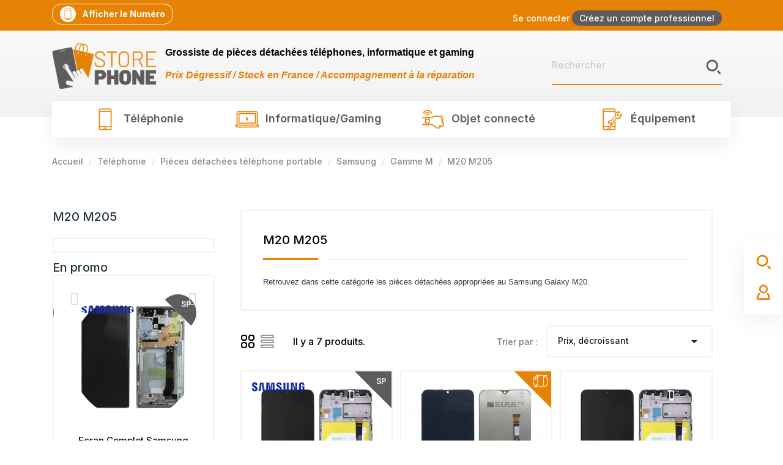

--- FILE ---
content_type: text/html; charset=utf-8
request_url: https://storephone.fr/354-m20-m205
body_size: 50900
content:
<!doctype html>
    <html lang="fr-FR">

    <head>
        
        
  <meta charset="utf-8">


  <meta http-equiv="x-ua-compatible" content="ie=edge">



  <title>M20 M205</title>
<script data-keepinline="true">
    var ajaxGetProductUrl = '//storephone.fr/module/cdc_googletagmanager/async';
    var ajaxShippingEvent = 1;
    var ajaxPaymentEvent = 1;

/* datalayer */
dataLayer = window.dataLayer || [];
    let cdcDatalayer = {"pageCategory":"category","event":"view_item_list","ecommerce":{"currency":"EUR","items":[{"item_name":"Ecran Complet Samsung Galaxy M20 SM-M205 Noir","item_id":"2815","price":"53.82","price_tax_exc":"44.85","item_brand":"store phone","item_category":"Telephonie","item_category2":"Pieces detachees telephone portable","item_list_name":"Telephonie/Pieces detachees telephone portable/Samsung/Gamme M/M20 M205","item_list_id":"cat_354","index":1,"quantity":1},{"item_name":"Ecran + Tactile Samsung Galaxy M20 SM-M205 Noir","item_id":"819","price":"9.79","price_tax_exc":"8.16","item_brand":"store phone","item_category":"Telephonie","item_category2":"Pieces detachees telephone portable","item_category3":"Samsung","item_category4":"Gamme M","item_list_name":"Telephonie/Pieces detachees telephone portable/Samsung/Gamme M/M20 M205","item_list_id":"cat_354","index":2,"quantity":1},{"item_name":"Ecran Complet OLED Samsung Galaxy M20 SM-M205","item_id":"15464","price":"11.77","price_tax_exc":"9.81","item_brand":"store phone","item_category":"Telephonie","item_category2":"Pieces detachees telephone portable","item_category3":"Samsung","item_category4":"Gamme M","item_list_name":"Telephonie/Pieces detachees telephone portable/Samsung/Gamme M/M20 M205","item_list_id":"cat_354","index":3,"quantity":1},{"item_name":"Batterie Samsung Galaxy M20 SM-M205 / M30 SM-M305","item_id":"2162","price":"7.61","price_tax_exc":"6.34","item_brand":"store phone","item_category":"Telephonie","item_category2":"Pieces detachees telephone portable","item_category3":"Samsung","item_category4":"Gamme M","item_list_name":"Telephonie/Pieces detachees telephone portable/Samsung/Gamme M/M20 M205","item_list_id":"cat_354","index":4,"quantity":1},{"item_name":"Connecteur De Charge Samsung Galaxy M20 SM-M205F","item_id":"298","price":"6","price_tax_exc":"5","item_brand":"store phone","item_category":"Telephonie","item_category2":"Pieces detachees telephone portable","item_category3":"Samsung","item_category4":"Gamme M","item_list_name":"Telephonie/Pieces detachees telephone portable/Samsung/Gamme M/M20 M205","item_list_id":"cat_354","index":5,"quantity":1},{"item_name":"Nappe De Connexion Carte Mere Samsung Galaxy M20 SM-M205","item_id":"15907","price":"2.91","price_tax_exc":"2.43","item_brand":"store phone","item_category":"Telephonie","item_category2":"Pieces detachees telephone portable","item_category3":"Samsung","item_category4":"Gamme M","item_list_name":"Telephonie/Pieces detachees telephone portable/Samsung/Gamme M/M20 M205","item_list_id":"cat_354","index":6,"quantity":1},{"item_name":"Nappe Power + Volume Samsung Galaxy A10 SM-A105 / A20e SM-A202 / M10 SM-M105 / M20 SM-M205 / M30 SM-A305","item_id":"371","price":"3.02","price_tax_exc":"2.51","item_brand":"store phone","item_category":"Telephonie","item_category2":"Pieces detachees telephone portable","item_category3":"Samsung","item_category4":"Gamme A","item_list_name":"Telephonie/Pieces detachees telephone portable/Samsung/Gamme M/M20 M205","item_list_id":"cat_354","index":7,"quantity":1}]},"userLogged":0,"userId":"guest_483005","google_tag_params":{"ecomm_pagetype":"category","ecomm_category":"Telephonie/Pieces detachees telephone portable/Samsung/Gamme M/M20 M205"}};
    dataLayer.push(cdcDatalayer);

/* call to GTM Tag */
(function(w,d,s,l,i){w[l]=w[l]||[];w[l].push({'gtm.start':
new Date().getTime(),event:'gtm.js'});var f=d.getElementsByTagName(s)[0],
j=d.createElement(s),dl=l!='dataLayer'?'&l='+l:'';j.async=true;j.src=
'https://www.googletagmanager.com/gtm.js?id='+i+dl;f.parentNode.insertBefore(j,f);
})(window,document,'script','dataLayer','GTM-NTR4SPH');

/* async call to avoid cache system for dynamic data */
dataLayer.push({
  'event': 'datalayer_ready'
});
</script>
  <meta property="og:title" content="M20 M205" />
  <meta name="description" property="og:description" content="Retrouvez dans cette catégorie les pièces détachées appropriées au Samsung Galaxy M20.">
  <meta name="keywords" content="">
        <link rel="canonical" href="https://storephone.fr/354-m20-m205">
    
        



  <meta name="viewport" content="width=device-width, initial-scale=1">



  <link rel="icon" type="image/vnd.microsoft.icon" href="https://storephone.fr/img/favicon.ico?1696541264">
  <link rel="shortcut icon" type="image/x-icon" href="https://storephone.fr/img/favicon.ico?1696541264">



    <link rel="stylesheet" href="https://storephone.fr/modules/crazyelements/assets/lib/font-awesome/css/font-awesome.min.css" type="text/css" media="all">
  <link rel="stylesheet" href="https://storephone.fr/modules/crazyelements/assets/lib/font-awesome/css/fontawesome.min.css" type="text/css" media="all">
  <link rel="stylesheet" href="https://storephone.fr/modules/crazyelements/assets/lib/font-awesome/css/regular.min.css" type="text/css" media="all">
  <link rel="stylesheet" href="https://storephone.fr/modules/crazyelements/assets/lib/font-awesome/css/solid.min.css" type="text/css" media="all">
  <link rel="stylesheet" href="https://storephone.fr/modules/crazyelements/assets/lib/font-awesome/css/brands.min.css" type="text/css" media="all">
  <link rel="stylesheet" href="https://storephone.fr/themes/modez/assets/css/theme.css" type="text/css" media="all">
  <link rel="stylesheet" href="https://storephone.fr/modules/blockreassurance/views/dist/front.css" type="text/css" media="all">
  <link rel="stylesheet" href="https://storephone.fr/modules/ps_socialfollow/views/css/ps_socialfollow.css" type="text/css" media="all">
  <link rel="stylesheet" href="https://storephone.fr/themes/modez/modules/ps_searchbar/ps_searchbar.css" type="text/css" media="all">
  <link rel="stylesheet" href="https://storephone.fr/modules/ps_facetedsearch/views/dist/front.css" type="text/css" media="all">
  <link rel="stylesheet" href="https://storephone.fr/modules/estimateddelivery/views/css/estimateddelivery.css" type="text/css" media="all">
  <link rel="stylesheet" href="https://storephone.fr/modules/estimateddelivery/views/css/font-awesome.css" type="text/css" media="all">
  <link rel="stylesheet" href="https://storephone.fr/modules/estimateddelivery/views/css/estimateddelivery-pl-17.css" type="text/css" media="all">
  <link rel="stylesheet" href="https://storephone.fr/modules/opartlimitquantity/views/css/opartlimitquantityfront.css" type="text/css" media="all">
  <link rel="stylesheet" href="https://storephone.fr/themes/modez/modules/productcomments/views/css/productcomments.css" type="text/css" media="all">
  <link rel="stylesheet" href="https://storephone.fr/modules/roy_customizer/css/rt_customizer_1.css" type="text/css" media="all">
  <link rel="stylesheet" href="https://storephone.fr/modules/roy_levibox/css/contactable.css" type="text/css" media="all">
  <link rel="stylesheet" href="https://storephone.fr/modules/ets_megamenu/views/css/font-awesome.css" type="text/css" media="all">
  <link rel="stylesheet" href="https://storephone.fr/modules/ets_megamenu/views/css/animate.css" type="text/css" media="all">
  <link rel="stylesheet" href="https://storephone.fr/modules/revsliderprestashop/public/assets/css/rs6.css" type="text/css" media="all">
  <link rel="stylesheet" href="https://storephone.fr/modules/roy_elements/assets/widget-style.css" type="text/css" media="all">
  <link rel="stylesheet" href="https://storephone.fr/modules/seosaproductlabels/views/css/seosaproductlabels.css" type="text/css" media="all">
  <link rel="stylesheet" href="https://storephone.fr/modules/boostmyshopagent//views/css/front.css" type="text/css" media="all">
  <link rel="stylesheet" href="https://storephone.fr/modules/ambjolisearch/views/css/jolisearch-common.css" type="text/css" media="all">
  <link rel="stylesheet" href="https://storephone.fr/modules/ambjolisearch/views/css/jolisearch-modern.css" type="text/css" media="all">
  <link rel="stylesheet" href="https://storephone.fr/modules/advancedpopupcreator/views/css/advancedpopup-front.css" type="text/css" media="all">
  <link rel="stylesheet" href="https://storephone.fr/modules/crazyelements/assets/css/frontend/css/global.css" type="text/css" media="all">
  <link rel="stylesheet" href="https://storephone.fr/modules/crazyelements/assets/lib/ceicons/css/ce-icons.min.css" type="text/css" media="all">
  <link rel="stylesheet" href="https://storephone.fr/modules/crazyelements/assets/lib/animations/animations.min.css" type="text/css" media="all">
  <link rel="stylesheet" href="https://storephone.fr/modules/crazyelements/assets/css/animate.min.css" type="text/css" media="all">
  <link rel="stylesheet" href="https://storephone.fr/modules/crazyelements/assets/css/morphext.css" type="text/css" media="all">
  <link rel="stylesheet" href="https://storephone.fr/modules/crazyelements/assets/css/frontend.min.css" type="text/css" media="all">
  <link rel="stylesheet" href="https://storephone.fr/modules/crazyelements/assets/css/share-buttons.css" type="text/css" media="all">
  <link rel="stylesheet" href="https://storephone.fr/modules/crazyelements/assets/css/gallery.css" type="text/css" media="all">
  <link rel="stylesheet" href="https://storephone.fr/modules/crazyelements/assets/lib/e-select2/css/e-select2.min.css" type="text/css" media="all">
  <link rel="stylesheet" href="https://storephone.fr/modules/crazyelements/assets/css/editor-preview.min.css" type="text/css" media="all">
  <link rel="stylesheet" href="https://storephone.fr/modules/groupinc/views/css/front.css" type="text/css" media="all">
  <link rel="stylesheet" href="https://storephone.fr/modules/idcatalogdisplaymanager//views/css/front.css" type="text/css" media="all">
  <link rel="stylesheet" href="https://storephone.fr/modules/addifystockalert//views/css/front.css" type="text/css" media="all">
  <link rel="stylesheet" href="https://storephone.fr/js/jquery/ui/themes/base/minified/jquery-ui.min.css" type="text/css" media="all">
  <link rel="stylesheet" href="https://storephone.fr/js/jquery/ui/themes/base/minified/jquery.ui.theme.min.css" type="text/css" media="all">
  <link rel="stylesheet" href="https://storephone.fr/modules/ps_imageslider/css/homeslider.css" type="text/css" media="all">
  <link rel="stylesheet" href="https://storephone.fr/themes/modez/modules/ets_megamenu/views/css/megamenu.css" type="text/css" media="all">
  <link rel="stylesheet" href="https://storephone.fr/modules/ets_megamenu/views/css/fix17.css" type="text/css" media="all">
  <link rel="stylesheet" href="https://storephone.fr/modules/ets_megamenu/views/css/cache.css" type="text/css" media="all">
  <link rel="stylesheet" href="https://storephone.fr/themes/modez/assets/css/custom.css" type="text/css" media="all">




  

  <script type="text/javascript">
        var Chronopost = {"ajax_endpoint":"https:\/\/storephone.fr\/module\/chronopost\/ajax?ajax=1"};
        var addifystockalert_ajax_link = "https:\/\/storephone.fr\/module\/addifystockalert\/ajax?action=action_name";
        var ed_ajax_delay = "0";
        var elementorFrontendConfig = {"environmentMode":{"edit":false,"wpPreview":true},"is_rtl":"","breakpoints":{"lg":"1025","md":"768","sm":"480","xl":"1440","xs":"0","xxl":"1600"},"version":"2.1.4","urls":{"assets":"https:\/\/storephone.fr\/modules\/crazyelements\/assets\/"},"page":[],"general":{"id":"0","title":"yes","excerpt":"yes"},"test45":{"id":"0","title":"yes","excerpt":"yes"},"elements":{"data":{},"editSettings":{},"keys":{}}};
        var jolisearch = {"amb_joli_search_action":"https:\/\/storephone.fr\/module\/ambjolisearch\/jolisearch","amb_joli_search_link":"https:\/\/storephone.fr\/module\/ambjolisearch\/jolisearch","amb_joli_search_controller":"jolisearch","blocksearch_type":"top","show_cat_desc":0,"ga_acc":0,"id_lang":1,"url_rewriting":1,"use_autocomplete":1,"minwordlen":2,"l_products":"Nos produits","l_manufacturers":"Nos marques","l_suppliers":"Nos fournisseurs","l_categories":"Nos cat\u00e9gories","l_no_results_found":"Aucun produit ne correspond \u00e0 cette recherche","l_more_results":"Montrer tous les r\u00e9sultats \u00bb","ENT_QUOTES":3,"jolisearch_position":{"my":"right top","at":"right bottom","collision":"flipfit none"},"classes":"ps17","display_manufacturer":"","display_supplier":"","display_category":"","use_mobile_ux":"","mobile_media_breakpoint":"576","mobile_opening_selector":"","show_add_to_cart_button":"","add_to_cart_button_style":1,"show_features":"","feature_ids":[],"show_feature_values_only":false,"show_price":"1","theme":"modern"};
        var prestashop = {"cart":{"products":[],"totals":{"total":{"type":"total","label":"Total","amount":0,"value":"0,00\u00a0\u20ac"},"total_including_tax":{"type":"total","label":"Total TTC","amount":0,"value":"0,00\u00a0\u20ac"},"total_excluding_tax":{"type":"total","label":"Total HT :","amount":0,"value":"0,00\u00a0\u20ac"}},"subtotals":{"products":{"type":"products","label":"Sous-total","amount":0,"value":"0,00\u00a0\u20ac"},"discounts":null,"shipping":{"type":"shipping","label":"Livraison","amount":0,"value":""},"tax":null},"products_count":0,"summary_string":"0 articles","vouchers":{"allowed":1,"added":[]},"discounts":[],"minimalPurchase":0,"minimalPurchaseRequired":""},"currency":{"id":1,"name":"Euro","iso_code":"EUR","iso_code_num":"978","sign":"\u20ac"},"customer":{"lastname":null,"firstname":null,"email":null,"birthday":null,"newsletter":null,"newsletter_date_add":null,"optin":null,"website":null,"company":null,"siret":null,"ape":null,"is_logged":false,"gender":{"type":null,"name":null},"addresses":[]},"language":{"name":"Fran\u00e7ais (French)","iso_code":"fr","locale":"fr-FR","language_code":"fr","is_rtl":"0","date_format_lite":"d\/m\/Y","date_format_full":"d\/m\/Y H:i:s","id":1},"page":{"title":"","canonical":"https:\/\/storephone.fr\/354-m20-m205","meta":{"title":"M20 M205","description":"Retrouvez dans cette cat\u00e9gorie les pi\u00e8ces d\u00e9tach\u00e9es appropri\u00e9es au Samsung\u00a0Galaxy\u00a0M20.","keywords":"","robots":"index"},"page_name":"category","body_classes":{"lang-fr":true,"lang-rtl":false,"country-FR":true,"currency-EUR":true,"layout-left-column":true,"page-category":true,"tax-display-enabled":true,"category-id-354":true,"category-M20 M205":true,"category-id-parent-53":true,"category-depth-level-6":true},"admin_notifications":[]},"shop":{"name":"Store phone","logo":"https:\/\/storephone.fr\/img\/logo-1696541264.jpg","stores_icon":"https:\/\/storephone.fr\/img\/logo_stores.png","favicon":"https:\/\/storephone.fr\/img\/favicon.ico"},"urls":{"base_url":"https:\/\/storephone.fr\/","current_url":"https:\/\/storephone.fr\/354-m20-m205","shop_domain_url":"https:\/\/storephone.fr","img_ps_url":"https:\/\/storephone.fr\/img\/","img_cat_url":"https:\/\/storephone.fr\/img\/c\/","img_lang_url":"https:\/\/storephone.fr\/img\/l\/","img_prod_url":"https:\/\/storephone.fr\/img\/p\/","img_manu_url":"https:\/\/storephone.fr\/img\/m\/","img_sup_url":"https:\/\/storephone.fr\/img\/su\/","img_ship_url":"https:\/\/storephone.fr\/img\/s\/","img_store_url":"https:\/\/storephone.fr\/img\/st\/","img_col_url":"https:\/\/storephone.fr\/img\/co\/","img_url":"https:\/\/storephone.fr\/themes\/modez\/assets\/img\/","css_url":"https:\/\/storephone.fr\/themes\/modez\/assets\/css\/","js_url":"https:\/\/storephone.fr\/themes\/modez\/assets\/js\/","pic_url":"https:\/\/storephone.fr\/upload\/","pages":{"address":"https:\/\/storephone.fr\/adresse","addresses":"https:\/\/storephone.fr\/adresses","authentication":"https:\/\/storephone.fr\/connexion","cart":"https:\/\/storephone.fr\/panier","category":"https:\/\/storephone.fr\/index.php?controller=category","cms":"https:\/\/storephone.fr\/index.php?controller=cms","contact":"https:\/\/storephone.fr\/nous-contacter","discount":"https:\/\/storephone.fr\/reduction","guest_tracking":"https:\/\/storephone.fr\/suivi-commande-invite","history":"https:\/\/storephone.fr\/historique-commandes","identity":"https:\/\/storephone.fr\/identite","index":"https:\/\/storephone.fr\/","my_account":"https:\/\/storephone.fr\/mon-compte","order_confirmation":"https:\/\/storephone.fr\/confirmation-commande","order_detail":"https:\/\/storephone.fr\/index.php?controller=order-detail","order_follow":"https:\/\/storephone.fr\/suivi-commande","order":"https:\/\/storephone.fr\/commande","order_return":"https:\/\/storephone.fr\/index.php?controller=order-return","order_slip":"https:\/\/storephone.fr\/avoirs","pagenotfound":"https:\/\/storephone.fr\/page-introuvable","password":"https:\/\/storephone.fr\/recuperation-mot-de-passe","pdf_invoice":"https:\/\/storephone.fr\/index.php?controller=pdf-invoice","pdf_order_return":"https:\/\/storephone.fr\/index.php?controller=pdf-order-return","pdf_order_slip":"https:\/\/storephone.fr\/index.php?controller=pdf-order-slip","prices_drop":"https:\/\/storephone.fr\/promotions","product":"https:\/\/storephone.fr\/index.php?controller=product","search":"https:\/\/storephone.fr\/recherche","sitemap":"https:\/\/storephone.fr\/plan-site","stores":"https:\/\/storephone.fr\/magasins","supplier":"https:\/\/storephone.fr\/fournisseur","register":"https:\/\/storephone.fr\/connexion?create_account=1","order_login":"https:\/\/storephone.fr\/commande?login=1"},"alternative_langs":[],"theme_assets":"\/themes\/modez\/assets\/","actions":{"logout":"https:\/\/storephone.fr\/?mylogout="},"no_picture_image":{"bySize":{"small_default":{"url":"https:\/\/storephone.fr\/img\/p\/fr-default-small_default.jpg","width":98,"height":98},"cart_default":{"url":"https:\/\/storephone.fr\/img\/p\/fr-default-cart_default.jpg","width":125,"height":125},"home_default":{"url":"https:\/\/storephone.fr\/img\/p\/fr-default-home_default.jpg","width":300,"height":300},"medium_default":{"url":"https:\/\/storephone.fr\/img\/p\/fr-default-medium_default.jpg","width":452,"height":452},"large_default":{"url":"https:\/\/storephone.fr\/img\/p\/fr-default-large_default.jpg","width":700,"height":700}},"small":{"url":"https:\/\/storephone.fr\/img\/p\/fr-default-small_default.jpg","width":98,"height":98},"medium":{"url":"https:\/\/storephone.fr\/img\/p\/fr-default-home_default.jpg","width":300,"height":300},"large":{"url":"https:\/\/storephone.fr\/img\/p\/fr-default-large_default.jpg","width":700,"height":700},"legend":""}},"configuration":{"display_taxes_label":true,"display_prices_tax_incl":true,"is_catalog":true,"show_prices":false,"opt_in":{"partner":true},"quantity_discount":{"type":"price","label":"Prix unitaire"},"voucher_enabled":1,"return_enabled":1},"field_required":[],"breadcrumb":{"links":[{"title":"Accueil","url":"https:\/\/storephone.fr\/"},{"title":"T\u00e9l\u00e9phonie","url":"https:\/\/storephone.fr\/12-telephonie"},{"title":"Pi\u00e8ces d\u00e9tach\u00e9es t\u00e9l\u00e9phone portable","url":"https:\/\/storephone.fr\/15-pieces-detachees-telephone-portable"},{"title":"Samsung","url":"https:\/\/storephone.fr\/20-samsung"},{"title":"Gamme M","url":"https:\/\/storephone.fr\/53-gamme-m"},{"title":"M20 M205","url":"https:\/\/storephone.fr\/354-m20-m205"}],"count":6},"link":{"protocol_link":"https:\/\/","protocol_content":"https:\/\/"},"time":1769518160,"static_token":"1ecade81693c2b162bd13ad550c5e723","token":"efa11ebc445eb9ca7215523bb2a29995","debug":false};
        var psr_icon_color = "#F19D76";
      </script>



      <style>
        .seosa_label_hint_19 {
            display: none;
            position: absolute;
            background: #ffffff;
            color: #ffffff;
            border-radius: 3px;
                            top: 0;
                          left: -10px;
                margin-left: -150px;
                                z-index: 1000;
            opacity: 1;
            width: 150px;
            padding: 5px;
        }
        .seosa_label_hint_19:after {
            border-bottom: solid transparent 7px;
            border-top: solid transparent 7px;
                    border-left: solid #ffffff 10px;
                    top: 10%;
            content: " ";
            height: 0;
                    left: 100%;
                      position: absolute;
            width: 0;
        }
    </style>
    <style>
        .seosa_label_hint_20 {
            display: none;
            position: absolute;
            background: #000000;
            color: white;
            border-radius: 3px;
                            top: 0;
                          left: -10px;
                margin-left: -150px;
                                z-index: 1000;
            opacity: 1;
            width: 150px;
            padding: 5px;
        }
        .seosa_label_hint_20:after {
            border-bottom: solid transparent 7px;
            border-top: solid transparent 7px;
                    border-left: solid #000000 10px;
                    top: 10%;
            content: " ";
            height: 0;
                    left: 100%;
                      position: absolute;
            width: 0;
        }
    </style>
    <style>
        .seosa_label_hint_21 {
            display: none;
            position: absolute;
            background: #000000;
            color: white;
            border-radius: 3px;
                            top: 0;
                          left: -10px;
                margin-left: -150px;
                                z-index: 1000;
            opacity: 1;
            width: 150px;
            padding: 5px;
        }
        .seosa_label_hint_21:after {
            border-bottom: solid transparent 7px;
            border-top: solid transparent 7px;
                    border-left: solid #000000 10px;
                    top: 10%;
            content: " ";
            height: 0;
                    left: 100%;
                      position: absolute;
            width: 0;
        }
    </style>
    <style>
        .seosa_label_hint_22 {
            display: none;
            position: absolute;
            background: #000000;
            color: white;
            border-radius: 3px;
                            top: 0;
                          left: -10px;
                margin-left: -150px;
                                z-index: 1000;
            opacity: 1;
            width: 150px;
            padding: 5px;
        }
        .seosa_label_hint_22:after {
            border-bottom: solid transparent 7px;
            border-top: solid transparent 7px;
                    border-left: solid #000000 10px;
                    top: 10%;
            content: " ";
            height: 0;
                    left: 100%;
                      position: absolute;
            width: 0;
        }
    </style>
    <style>
        .seosa_label_hint_23 {
            display: none;
            position: absolute;
            background: #000000;
            color: white;
            border-radius: 3px;
                            top: 0;
                          left: -10px;
                margin-left: -150px;
                                z-index: 1000;
            opacity: 1;
            width: 150px;
            padding: 5px;
        }
        .seosa_label_hint_23:after {
            border-bottom: solid transparent 7px;
            border-top: solid transparent 7px;
                    border-left: solid #000000 10px;
                    top: 10%;
            content: " ";
            height: 0;
                    left: 100%;
                      position: absolute;
            width: 0;
        }
    </style>
    <style>
        .seosa_label_hint_24 {
            display: none;
            position: absolute;
            background: #000000;
            color: white;
            border-radius: 3px;
                            top: 0;
                          left: -10px;
                margin-left: -150px;
                                z-index: 1000;
            opacity: 1;
            width: 150px;
            padding: 5px;
        }
        .seosa_label_hint_24:after {
            border-bottom: solid transparent 7px;
            border-top: solid transparent 7px;
                    border-left: solid #000000 10px;
                    top: 10%;
            content: " ";
            height: 0;
                    left: 100%;
                      position: absolute;
            width: 0;
        }
    </style>
    <style>
        .seosa_label_hint_25 {
            display: none;
            position: absolute;
            background: #000000;
            color: white;
            border-radius: 3px;
                            top: 0;
                          left: -10px;
                margin-left: -150px;
                                z-index: 1000;
            opacity: 1;
            width: 150px;
            padding: 5px;
        }
        .seosa_label_hint_25:after {
            border-bottom: solid transparent 7px;
            border-top: solid transparent 7px;
                    border-left: solid #000000 10px;
                    top: 10%;
            content: " ";
            height: 0;
                    left: 100%;
                      position: absolute;
            width: 0;
        }
    </style>
    <style>
        .seosa_label_hint_26 {
            display: none;
            position: absolute;
            background: #000000;
            color: white;
            border-radius: 3px;
                            top: 0;
                          left: -10px;
                margin-left: -150px;
                                z-index: 1000;
            opacity: 1;
            width: 150px;
            padding: 5px;
        }
        .seosa_label_hint_26:after {
            border-bottom: solid transparent 7px;
            border-top: solid transparent 7px;
                    border-left: solid #000000 10px;
                    top: 10%;
            content: " ";
            height: 0;
                    left: 100%;
                      position: absolute;
            width: 0;
        }
    </style>
    <style>
        .seosa_label_hint_27 {
            display: none;
            position: absolute;
            background: #000000;
            color: white;
            border-radius: 3px;
                            top: 0;
                          left: -10px;
                margin-left: -150px;
                                z-index: 1000;
            opacity: 1;
            width: 150px;
            padding: 5px;
        }
        .seosa_label_hint_27:after {
            border-bottom: solid transparent 7px;
            border-top: solid transparent 7px;
                    border-left: solid #000000 10px;
                    top: 10%;
            content: " ";
            height: 0;
                    left: 100%;
                      position: absolute;
            width: 0;
        }
    </style>
    <style>
        .seosa_label_hint_28 {
            display: none;
            position: absolute;
            background: #000000;
            color: white;
            border-radius: 3px;
                            top: 0;
                          left: -10px;
                margin-left: -150px;
                                z-index: 1000;
            opacity: 1;
            width: 150px;
            padding: 5px;
        }
        .seosa_label_hint_28:after {
            border-bottom: solid transparent 7px;
            border-top: solid transparent 7px;
                    border-left: solid #000000 10px;
                    top: 10%;
            content: " ";
            height: 0;
                    left: 100%;
                      position: absolute;
            width: 0;
        }
    </style>
    <style>
        .seosa_label_hint_29 {
            display: none;
            position: absolute;
            background: #000000;
            color: white;
            border-radius: 3px;
                            top: 0;
                          left: -10px;
                margin-left: -150px;
                                z-index: 1000;
            opacity: 1;
            width: 150px;
            padding: 5px;
        }
        .seosa_label_hint_29:after {
            border-bottom: solid transparent 7px;
            border-top: solid transparent 7px;
                    border-left: solid #000000 10px;
                    top: 10%;
            content: " ";
            height: 0;
                    left: 100%;
                      position: absolute;
            width: 0;
        }
    </style>
    <style>
        .seosa_label_hint_30 {
            display: none;
            position: absolute;
            background: #000000;
            color: white;
            border-radius: 3px;
                            top: 0;
                          left: -10px;
                margin-left: -150px;
                                z-index: 1000;
            opacity: 1;
            width: 150px;
            padding: 5px;
        }
        .seosa_label_hint_30:after {
            border-bottom: solid transparent 7px;
            border-top: solid transparent 7px;
                    border-left: solid #000000 10px;
                    top: 10%;
            content: " ";
            height: 0;
                    left: 100%;
                      position: absolute;
            width: 0;
        }
    </style>
    <style>
        .seosa_label_hint_31 {
            display: none;
            position: absolute;
            background: #000000;
            color: white;
            border-radius: 3px;
                            top: 0;
                          left: -10px;
                margin-left: -150px;
                                z-index: 1000;
            opacity: 1;
            width: 150px;
            padding: 5px;
        }
        .seosa_label_hint_31:after {
            border-bottom: solid transparent 7px;
            border-top: solid transparent 7px;
                    border-left: solid #000000 10px;
                    top: 10%;
            content: " ";
            height: 0;
                    left: 100%;
                      position: absolute;
            width: 0;
        }
    </style>
    <style>
        .seosa_label_hint_32 {
            display: none;
            position: absolute;
            background: #000000;
            color: white;
            border-radius: 3px;
                            top: 0;
                          left: -10px;
                margin-left: -150px;
                                z-index: 1000;
            opacity: 1;
            width: 150px;
            padding: 5px;
        }
        .seosa_label_hint_32:after {
            border-bottom: solid transparent 7px;
            border-top: solid transparent 7px;
                    border-left: solid #000000 10px;
                    top: 10%;
            content: " ";
            height: 0;
                    left: 100%;
                      position: absolute;
            width: 0;
        }
    </style>
    <style>
        .seosa_label_hint_33 {
            display: none;
            position: absolute;
            background: #000000;
            color: white;
            border-radius: 3px;
                            top: 0;
                          left: -10px;
                margin-left: -150px;
                                z-index: 1000;
            opacity: 1;
            width: 150px;
            padding: 5px;
        }
        .seosa_label_hint_33:after {
            border-bottom: solid transparent 7px;
            border-top: solid transparent 7px;
                    border-left: solid #000000 10px;
                    top: 10%;
            content: " ";
            height: 0;
                    left: 100%;
                      position: absolute;
            width: 0;
        }
    </style>
    <style>
        .seosa_label_hint_34 {
            display: none;
            position: absolute;
            background: #000000;
            color: white;
            border-radius: 3px;
                            top: 0;
                          left: -10px;
                margin-left: -150px;
                                z-index: 1000;
            opacity: 1;
            width: 150px;
            padding: 5px;
        }
        .seosa_label_hint_34:after {
            border-bottom: solid transparent 7px;
            border-top: solid transparent 7px;
                    border-left: solid #000000 10px;
                    top: 10%;
            content: " ";
            height: 0;
                    left: 100%;
                      position: absolute;
            width: 0;
        }
    </style>
    <style>
        .seosa_label_hint_35 {
            display: none;
            position: absolute;
            background: #000000;
            color: white;
            border-radius: 3px;
                            top: 0;
                          left: -10px;
                margin-left: -150px;
                                z-index: 1000;
            opacity: 1;
            width: 150px;
            padding: 5px;
        }
        .seosa_label_hint_35:after {
            border-bottom: solid transparent 7px;
            border-top: solid transparent 7px;
                    border-left: solid #000000 10px;
                    top: 10%;
            content: " ";
            height: 0;
                    left: 100%;
                      position: absolute;
            width: 0;
        }
    </style>
    <style>
        .seosa_label_hint_36 {
            display: none;
            position: absolute;
            background: #000000;
            color: white;
            border-radius: 3px;
                            top: 0;
                          left: -10px;
                margin-left: -150px;
                                z-index: 1000;
            opacity: 1;
            width: 150px;
            padding: 5px;
        }
        .seosa_label_hint_36:after {
            border-bottom: solid transparent 7px;
            border-top: solid transparent 7px;
                    border-left: solid #000000 10px;
                    top: 10%;
            content: " ";
            height: 0;
                    left: 100%;
                      position: absolute;
            width: 0;
        }
    </style>
    <style>
        .seosa_label_hint_37 {
            display: none;
            position: absolute;
            background: #000000;
            color: white;
            border-radius: 3px;
                            top: 0;
                          left: -10px;
                margin-left: -150px;
                                z-index: 1000;
            opacity: 1;
            width: 150px;
            padding: 5px;
        }
        .seosa_label_hint_37:after {
            border-bottom: solid transparent 7px;
            border-top: solid transparent 7px;
                    border-left: solid #000000 10px;
                    top: 10%;
            content: " ";
            height: 0;
                    left: 100%;
                      position: absolute;
            width: 0;
        }
    </style>
    <style>
        .seosa_label_hint_38 {
            display: none;
            position: absolute;
            background: #000000;
            color: white;
            border-radius: 3px;
                            top: 0;
                          left: -10px;
                margin-left: -150px;
                                z-index: 1000;
            opacity: 1;
            width: 150px;
            padding: 5px;
        }
        .seosa_label_hint_38:after {
            border-bottom: solid transparent 7px;
            border-top: solid transparent 7px;
                    border-left: solid #000000 10px;
                    top: 10%;
            content: " ";
            height: 0;
                    left: 100%;
                      position: absolute;
            width: 0;
        }
    </style>
    <style>
        .seosa_label_hint_39 {
            display: none;
            position: absolute;
            background: #ffffff;
            color: #000000;
            border-radius: 3px;
                            top: 0;
                          right: -10px;
                margin-right: -150px;
                                z-index: 1000;
            opacity: 1;
            width: 150px;
            padding: 5px;
        }
        .seosa_label_hint_39:after {
            border-bottom: solid transparent 7px;
            border-top: solid transparent 7px;
                    border-right: solid #ffffff 10px;
                    top: 10%;
            content: " ";
            height: 0;
                    right: 100%;
                      position: absolute;
            width: 0;
        }
    </style>
    <style>
        .seosa_label_hint_40 {
            display: none;
            position: absolute;
            background: #ffffff;
            color: #000000;
            border-radius: 3px;
                            top: 0;
                          right: -10px;
                margin-right: -150px;
                                z-index: 1000;
            opacity: 1;
            width: 150px;
            padding: 5px;
        }
        .seosa_label_hint_40:after {
            border-bottom: solid transparent 7px;
            border-top: solid transparent 7px;
                    border-right: solid #ffffff 10px;
                    top: 10%;
            content: " ";
            height: 0;
                    right: 100%;
                      position: absolute;
            width: 0;
        }
    </style>
    <style>
        .seosa_label_hint_41 {
            display: none;
            position: absolute;
            background: #000000;
            color: white;
            border-radius: 3px;
                            top: 0;
                          left: -10px;
                margin-left: -150px;
                                z-index: 1000;
            opacity: 1;
            width: 150px;
            padding: 5px;
        }
        .seosa_label_hint_41:after {
            border-bottom: solid transparent 7px;
            border-top: solid transparent 7px;
                    border-left: solid #000000 10px;
                    top: 10%;
            content: " ";
            height: 0;
                    left: 100%;
                      position: absolute;
            width: 0;
        }
    </style>
    <style>
        .seosa_label_hint_42 {
            display: none;
            position: absolute;
            background: #000000;
            color: white;
            border-radius: 3px;
                            top: 0;
                          left: -10px;
                margin-left: -150px;
                                z-index: 1000;
            opacity: 1;
            width: 150px;
            padding: 5px;
        }
        .seosa_label_hint_42:after {
            border-bottom: solid transparent 7px;
            border-top: solid transparent 7px;
                    border-left: solid #000000 10px;
                    top: 10%;
            content: " ";
            height: 0;
                    left: 100%;
                      position: absolute;
            width: 0;
        }
    </style>
    <style>
        .seosa_label_hint_43 {
            display: none;
            position: absolute;
            background: #000000;
            color: white;
            border-radius: 3px;
                            top: 0;
                          left: -10px;
                margin-left: -150px;
                                z-index: 1000;
            opacity: 1;
            width: 150px;
            padding: 5px;
        }
        .seosa_label_hint_43:after {
            border-bottom: solid transparent 7px;
            border-top: solid transparent 7px;
                    border-left: solid #000000 10px;
                    top: 10%;
            content: " ";
            height: 0;
                    left: 100%;
                      position: absolute;
            width: 0;
        }
    </style>
    <style>
        .seosa_label_hint_44 {
            display: none;
            position: absolute;
            background: #000000;
            color: white;
            border-radius: 3px;
                            top: 0;
                          left: -10px;
                margin-left: -150px;
                                z-index: 1000;
            opacity: 1;
            width: 150px;
            padding: 5px;
        }
        .seosa_label_hint_44:after {
            border-bottom: solid transparent 7px;
            border-top: solid transparent 7px;
                    border-left: solid #000000 10px;
                    top: 10%;
            content: " ";
            height: 0;
                    left: 100%;
                      position: absolute;
            width: 0;
        }
    </style>
    <style>
        .seosa_label_hint_45 {
            display: none;
            position: absolute;
            background: #000000;
            color: white;
            border-radius: 3px;
                            top: 0;
                          left: -10px;
                margin-left: -150px;
                                z-index: 1000;
            opacity: 1;
            width: 150px;
            padding: 5px;
        }
        .seosa_label_hint_45:after {
            border-bottom: solid transparent 7px;
            border-top: solid transparent 7px;
                    border-left: solid #000000 10px;
                    top: 10%;
            content: " ";
            height: 0;
                    left: 100%;
                      position: absolute;
            width: 0;
        }
    </style>
    <style>
        .seosa_label_hint_46 {
            display: none;
            position: absolute;
            background: #000000;
            color: white;
            border-radius: 3px;
                            top: 0;
                          left: -10px;
                margin-left: -150px;
                                z-index: 1000;
            opacity: 1;
            width: 150px;
            padding: 5px;
        }
        .seosa_label_hint_46:after {
            border-bottom: solid transparent 7px;
            border-top: solid transparent 7px;
                    border-left: solid #000000 10px;
                    top: 10%;
            content: " ";
            height: 0;
                    left: 100%;
                      position: absolute;
            width: 0;
        }
    </style>
    <style>
        .seosa_label_hint_47 {
            display: none;
            position: absolute;
            background: #000000;
            color: white;
            border-radius: 3px;
                            top: 0;
                          left: -10px;
                margin-left: -150px;
                                z-index: 1000;
            opacity: 1;
            width: 150px;
            padding: 5px;
        }
        .seosa_label_hint_47:after {
            border-bottom: solid transparent 7px;
            border-top: solid transparent 7px;
                    border-left: solid #000000 10px;
                    top: 10%;
            content: " ";
            height: 0;
                    left: 100%;
                      position: absolute;
            width: 0;
        }
    </style>
    <style>
        .seosa_label_hint_48 {
            display: none;
            position: absolute;
            background: #000000;
            color: white;
            border-radius: 3px;
                            top: 0;
                          left: -10px;
                margin-left: -150px;
                                z-index: 1000;
            opacity: 1;
            width: 150px;
            padding: 5px;
        }
        .seosa_label_hint_48:after {
            border-bottom: solid transparent 7px;
            border-top: solid transparent 7px;
                    border-left: solid #000000 10px;
                    top: 10%;
            content: " ";
            height: 0;
                    left: 100%;
                      position: absolute;
            width: 0;
        }
    </style>
    <style>
        .seosa_label_hint_49 {
            display: none;
            position: absolute;
            background: #000000;
            color: white;
            border-radius: 3px;
                            top: 0;
                          left: -10px;
                margin-left: -150px;
                                z-index: 1000;
            opacity: 1;
            width: 150px;
            padding: 5px;
        }
        .seosa_label_hint_49:after {
            border-bottom: solid transparent 7px;
            border-top: solid transparent 7px;
                    border-left: solid #000000 10px;
                    top: 10%;
            content: " ";
            height: 0;
                    left: 100%;
                      position: absolute;
            width: 0;
        }
    </style>
    <style>
        .seosa_label_hint_50 {
            display: none;
            position: absolute;
            background: #000000;
            color: white;
            border-radius: 3px;
                            top: 0;
                          left: -10px;
                margin-left: -150px;
                                z-index: 1000;
            opacity: 1;
            width: 150px;
            padding: 5px;
        }
        .seosa_label_hint_50:after {
            border-bottom: solid transparent 7px;
            border-top: solid transparent 7px;
                    border-left: solid #000000 10px;
                    top: 10%;
            content: " ";
            height: 0;
                    left: 100%;
                      position: absolute;
            width: 0;
        }
    </style>
    <style>
        .seosa_label_hint_51 {
            display: none;
            position: absolute;
            background: #000000;
            color: white;
            border-radius: 3px;
                            top: 0;
                          left: -10px;
                margin-left: -150px;
                                z-index: 1000;
            opacity: 1;
            width: 150px;
            padding: 5px;
        }
        .seosa_label_hint_51:after {
            border-bottom: solid transparent 7px;
            border-top: solid transparent 7px;
                    border-left: solid #000000 10px;
                    top: 10%;
            content: " ";
            height: 0;
                    left: 100%;
                      position: absolute;
            width: 0;
        }
    </style>
    <style>
        .seosa_label_hint_52 {
            display: none;
            position: absolute;
            background: #000000;
            color: white;
            border-radius: 3px;
                            top: 0;
                          left: -10px;
                margin-left: -150px;
                                z-index: 1000;
            opacity: 1;
            width: 150px;
            padding: 5px;
        }
        .seosa_label_hint_52:after {
            border-bottom: solid transparent 7px;
            border-top: solid transparent 7px;
                    border-left: solid #000000 10px;
                    top: 10%;
            content: " ";
            height: 0;
                    left: 100%;
                      position: absolute;
            width: 0;
        }
    </style>
    <style>
        .seosa_label_hint_53 {
            display: none;
            position: absolute;
            background: #000000;
            color: white;
            border-radius: 3px;
                            top: 0;
                          left: -10px;
                margin-left: -150px;
                                z-index: 1000;
            opacity: 1;
            width: 150px;
            padding: 5px;
        }
        .seosa_label_hint_53:after {
            border-bottom: solid transparent 7px;
            border-top: solid transparent 7px;
                    border-left: solid #000000 10px;
                    top: 10%;
            content: " ";
            height: 0;
                    left: 100%;
                      position: absolute;
            width: 0;
        }
    </style>
    <style>
        .seosa_label_hint_54 {
            display: none;
            position: absolute;
            background: #000000;
            color: white;
            border-radius: 3px;
                            top: 0;
                          left: -10px;
                margin-left: -150px;
                                z-index: 1000;
            opacity: 1;
            width: 150px;
            padding: 5px;
        }
        .seosa_label_hint_54:after {
            border-bottom: solid transparent 7px;
            border-top: solid transparent 7px;
                    border-left: solid #000000 10px;
                    top: 10%;
            content: " ";
            height: 0;
                    left: 100%;
                      position: absolute;
            width: 0;
        }
    </style>
    <style>
        .seosa_label_hint_55 {
            display: none;
            position: absolute;
            background: #000000;
            color: white;
            border-radius: 3px;
                            top: 0;
                          left: -10px;
                margin-left: -150px;
                                z-index: 1000;
            opacity: 1;
            width: 150px;
            padding: 5px;
        }
        .seosa_label_hint_55:after {
            border-bottom: solid transparent 7px;
            border-top: solid transparent 7px;
                    border-left: solid #000000 10px;
                    top: 10%;
            content: " ";
            height: 0;
                    left: 100%;
                      position: absolute;
            width: 0;
        }
    </style>
    <style>
        .seosa_label_hint_56 {
            display: none;
            position: absolute;
            background: #000000;
            color: white;
            border-radius: 3px;
                            top: 0;
                          left: -10px;
                margin-left: -150px;
                                z-index: 1000;
            opacity: 1;
            width: 150px;
            padding: 5px;
        }
        .seosa_label_hint_56:after {
            border-bottom: solid transparent 7px;
            border-top: solid transparent 7px;
                    border-left: solid #000000 10px;
                    top: 10%;
            content: " ";
            height: 0;
                    left: 100%;
                      position: absolute;
            width: 0;
        }
    </style>
    <style>
        .seosa_label_hint_57 {
            display: none;
            position: absolute;
            background: #000000;
            color: white;
            border-radius: 3px;
                            top: 0;
                          left: -10px;
                margin-left: -150px;
                                z-index: 1000;
            opacity: 1;
            width: 150px;
            padding: 5px;
        }
        .seosa_label_hint_57:after {
            border-bottom: solid transparent 7px;
            border-top: solid transparent 7px;
                    border-left: solid #000000 10px;
                    top: 10%;
            content: " ";
            height: 0;
                    left: 100%;
                      position: absolute;
            width: 0;
        }
    </style>
    <style>
        .seosa_label_hint_58 {
            display: none;
            position: absolute;
            background: #000000;
            color: white;
            border-radius: 3px;
                            top: 0;
                          left: -10px;
                margin-left: -150px;
                                z-index: 1000;
            opacity: 1;
            width: 150px;
            padding: 5px;
        }
        .seosa_label_hint_58:after {
            border-bottom: solid transparent 7px;
            border-top: solid transparent 7px;
                    border-left: solid #000000 10px;
                    top: 10%;
            content: " ";
            height: 0;
                    left: 100%;
                      position: absolute;
            width: 0;
        }
    </style>
    <style>
        .seosa_label_hint_59 {
            display: none;
            position: absolute;
            background: #ffffff;
            color: #000000;
            border-radius: 3px;
                            top: 0;
                          right: -10px;
                margin-right: -150px;
                                z-index: 1000;
            opacity: 1;
            width: 150px;
            padding: 5px;
        }
        .seosa_label_hint_59:after {
            border-bottom: solid transparent 7px;
            border-top: solid transparent 7px;
                    border-right: solid #ffffff 10px;
                    top: 10%;
            content: " ";
            height: 0;
                    right: 100%;
                      position: absolute;
            width: 0;
        }
    </style>
    <style>
        .seosa_label_hint_60 {
            display: none;
            position: absolute;
            background: #000000;
            color: white;
            border-radius: 3px;
                            top: 0;
                          left: -10px;
                margin-left: -150px;
                                z-index: 1000;
            opacity: 1;
            width: 150px;
            padding: 5px;
        }
        .seosa_label_hint_60:after {
            border-bottom: solid transparent 7px;
            border-top: solid transparent 7px;
                    border-left: solid #000000 10px;
                    top: 10%;
            content: " ";
            height: 0;
                    left: 100%;
                      position: absolute;
            width: 0;
        }
    </style>
    <style>
        .seosa_label_hint_61 {
            display: none;
            position: absolute;
            background: #000000;
            color: white;
            border-radius: 3px;
                            top: 0;
                          left: -10px;
                margin-left: -150px;
                                z-index: 1000;
            opacity: 1;
            width: 150px;
            padding: 5px;
        }
        .seosa_label_hint_61:after {
            border-bottom: solid transparent 7px;
            border-top: solid transparent 7px;
                    border-left: solid #000000 10px;
                    top: 10%;
            content: " ";
            height: 0;
                    left: 100%;
                      position: absolute;
            width: 0;
        }
    </style>
<script type="text/javascript">
    var ed_refresh_delay = 0;
    var ed_hour = 'heures';
    var ed_minute = 'minutes';
    var ed_hours = 'heures';
    var ed_minutes = 'minutes';
    var ed_and = 'et';
    var ed_refresh = 'Heure limite de ramassage dépassée, veuillez rafraîchir votre navigateur afin de calculer la nouvelle Estimation de livraison.';
    /*var ed_has_combi = ; */
    var ed_placement = 0;
    var ed_custom_sel = unescapeHTML('');
    var ed_custom_ins = '2';
    var ed_sm = 1;
    var ed_in_modal = 0;
    var front_ajax_url = 'https://storephone.fr/module/estimateddelivery/AjaxRefresh?token=30fc6ca65b07eab95ffc5fd36efa3ef3&ajax=1';     var front_ajax_cart_url = 'https://storephone.fr/module/estimateddelivery/AjaxCart?token=30fc6ca65b07eab95ffc5fd36efa3ef3&amp;ajax=1';
    var ps_version = '17';
    var ed_display_option = 0;


    function unescapeHTML(html) {
        var doc = new DOMParser().parseFromString(html, 'text/html');
        return doc.documentElement.textContent;
    }
</script>
<script type="text/javascript">
    opartStatSaveSessionUrl = "https://storephone.fr/module/opartstat/saveSession?ajax=1";
    opartControllerName = "CategoryController";
    opartElementId = "354";
    opartshopId = "1";
</script>
<script async src="/modules/opartstat/views/js/saveSession.js"></script><script type="text/javascript" style="display: none">
	//Common vars
    var apc_link = "https://storephone.fr/module/advancedpopupcreator/popup";
    var apc_token = "1ecade81693c2b162bd13ad550c5e723";
    var apc_product = "0";
    var apc_category = "354";
    var apc_supplier = "0";
    var apc_manufacturer = "0";
    var apc_cms = "";
    var apc_controller = "category";
    var apc_exit_popups = 0;
</script>

    <style>
        
    </style>

    <script type="text/javascript">
        
    </script>




        
    </head>

    <body id="category" class="lang-fr country-fr currency-eur layout-left-column page-category tax-display-enabled category-id-354 category-m20-m205 category-id-parent-53 category-depth-level-6 crazyelements-pro-default crazy-shop-1 crazy-category-354 crazy-lang-1 add1" data-layout="1">

        
        
        <!-- Google Tag Manager (noscript) -->
<noscript><iframe src="https://www.googletagmanager.com/ns.html?id=GTM-NTR4SPH"
height="0" width="0" style="display:none;visibility:hidden"></iframe></noscript>
<!-- End Google Tag Manager (noscript) -->
<!-- Module Ever Block -->
<!-- /Module Ever Block -->

        

        <main class="roy-reload ">

            
                
                                

                <header id="header">
                    
                                
  <div class="header-banner">
    
  </div>



  <nav class="header-nav">
    <div class="container">
      <div class="row">
        <div class="">
          <div class="col-md-6 col-xs-3 left-nav">
             <style>
    #phone-number {
      display: none;
    }
	 #contact_tel {
		 display: none;
		 margin: 0;
	 }
	 #_desktop_contact_phone button#toggle-button{
	 display: flex;
    flex-flow: row nowrap;
		 }
	 button#toggle-button {
    font-weight: 700;
    transition: all 0.3s ease-in-out;
    color: #fff;
    background-size: 300% 100%;
    padding: 2px 12px;
    border: 0;
    background: transparent;
    border: solid 1px;
    margin-top: 6px;
    line-height: 28px;
    border-radius: 15px;
}
	 #toggle-button img {
        background: #FFF;
    border-radius: 18px;
    margin-right: 10px;
    margin-top: 1px;
}
	 button#toggle-button:hover, span#affichenum:hover {
    cursor: pointer;
}
  </style>

<div id="_desktop_contact_phone" class="btn-2">
  <button id="toggle-button">
	  <img src="https://storephone.fr/img/ets_megamenu/phone_icon.png" title="" alt="" width="26">
	  <span id="affichenum">Afficher le  Numéro</span>
	  <a href="tel:0465848674" class="phone-number"><span id="contact_tel">0465848674</span></a>
  </button>
</div>




            <div class="content_header">
              
            </div>
          </div>
          <div class="col-md-6 col-xs-9 right-nav">
            <div id="_desktop_contact_link">
	<div id="contact-link" class="contact-link">
		<a href="https://storephone.fr/nous-contacter">Contactez-nous</a>
	</div>
</div>
<div class="_desktop_user_info">
  <div class="user-info">
          <a
        href="https://storephone.fr/connexion?back=https%3A%2F%2Fstorephone.fr%2F354-m20-m205"
        title="Identifiez-vous"
        rel="nofollow"
      >
        <span class="">Se connecter</span> <span><a href="/connexion?create_account=1&amp;professional_account=1&amp;back=my-account" class="btn-2">Créez un compte professionnel</a></span>
      </a>
      </div>
</div>

          </div>
        </div>
      </div>
    </div>
  </nav>



  <div class="header-top">
    <div class="container">
       <div class="row action header_lay1">
               <div class="col-md-2 hidden-sm-down" id="_desktop_logo">
          <a href="https://storephone.fr/">
            <img class="logo img-responsive" src="https://storephone.fr/modules/roy_customizer/upload/logo-normal-1.png" alt="Store phone">
          </a>
        </div>
        <div class="col-md-10 col-sm-12 position-static">
          <div class="row">
            <!-- Block search module TOP -->
<div id="search_widget" class="col-lg-4 col-md-5 col-sm-12 search-widget" data-search-controller-url="//storephone.fr/recherche">
	<form method="get" action="//storephone.fr/recherche">
		<input type="hidden" name="controller" value="search">
		<input type="text" name="s" value="" placeholder="Rechercher" aria-label="Rechercher">
		<button type="submit" class="tip_inside">
      <i class="rts" data-size="28" data-color="#000000">search2</i>
      <span class="tip">Rechercher</span>
		</button>
	</form>
</div>
<!-- /Block search module TOP -->
<!-- Module Ever Block -->
<!-- /Module Ever Block -->
 <link rel="stylesheet" href="https://storephone.fr/modules/crazyelements/assets/css/frontend/css/post-page-28-1-1.css" type="text/css" media="all"><div  class="elementor elementor-28 ">
    <div class="elementor-inner">
        <div class="elementor-section-wrap">
            		<section class="elementor-element elementor-element-a2fe029 elementor-section-boxed elementor-section-height-default elementor-section-height-default elementor-section elementor-top-section" data-id="a2fe029" data-element_type="section">
			
			<div class="elementor-container elementor-column-gap-default">
				<div class="elementor-row">
				<div class="elementor-element elementor-element-f061f43 elementor-column elementor-col-100 elementor-top-column" data-id="f061f43" data-element_type="column">
			<div class="elementor-column-wrap  elementor-element-populated">
					<div class="elementor-widget-wrap">
				<div class="elementor-element elementor-element-39922ad elementor-widget elementor-widget-text-editor" data-id="39922ad" data-element_type="widget" data-widget_type="text-editor.default">
				<div class="elementor-widget-container ererer">
					<div class="elementor-text-editor elementor-clearfix"><p style="font-size: 16px; font-weight: 900; color: black;">Grossiste de pièces détachées téléphones, informatique et gaming</p>
<p><em><strong><span style="color: #e78304;">Prix Dégressif / Stock en France / Accompagnement à la réparation</span></strong></em><!--
<br /><a class="btn-2" href="https://storephone.fr/connexion?create_account=1&professional_account=1&back=my-account">Créez votre compte professionnel</a>
--></p></div>
				</div>
				</div>
						</div>
			</div>
		</div>
						</div>
			</div>
		</section>
		        </div>
    </div>
</div>

            <div class="clearfix"></div>
          </div>
        </div>
            
      </div>
      <div class="row topmenu">
        
        <div class="mm_wrapper">
              <div class="ets_mm_megamenu 
        layout_layout1 
         show_icon_in_mobile 
          
        transition_fade   
        transition_default 
         
        sticky_enabled 
         
        ets-dir-ltr        hook-custom        single_layout         disable_sticky_mobile         "
        data-bggray="bg_gray"
        >
        <div class="ets_mm_megamenu_content">
            <div class="container">
                <div class="ets_mm_megamenu_content_content">
                    <div class="ybc-menu-toggle ybc-menu-btn closed">
                        <span class="ybc-menu-button-toggle_icon">
                            <i class="icon-bar"></i>
                            <i class="icon-bar"></i>
                            <i class="icon-bar"></i>
                        </span>
                        Menu
                    </div>
                        <ul class="mm_menus_ul  clicktext_show_submenu ">
        <li class="close_menu">
            <div class="pull-left">
                <span class="mm_menus_back">
                    <i class="icon-bar"></i>
                    <i class="icon-bar"></i>
                    <i class="icon-bar"></i>
                </span>
                Menu
            </div>
            <div class="pull-right">
                <span class="mm_menus_back_icon"></span>
                Retour
            </div>
        </li>
                    <li class="mm_menus_li mm_menus_li_tab telephonie-rg mm_sub_align_left mm_has_sub"
                style="width: 25%">
                <a                         href="https://storephone.fr/12-telephonie"
                        style="color:#5d5a5a;background-color:#ffffff;font-size:16px;">
                    <span class="mm_menu_content_title">
                                                    <img src="https://storephone.fr/img/ets_megamenu/phone_icon.png" title="" alt="" width="20"/>
                                                        Téléphonie
                        <span class="mm_arrow"></span>                                            </span>
                </a>
                                                            <span class="arrow closed"></span>
                                                                                                <ul class="mm_columns_ul mm_columns_ul_tab "
                            style="width:100%; font-size:14px;">
                                                            <li class="mm_tabs_li mm_tabs_has_content mm_tab_content_hoz   ver_alway_hide">
                                    <div class="mm_tab_li_content closed"
                                         style="width: 230px">
                                        <span class="mm_tab_name mm_tab_toggle mm_tab_has_child">
                                            <span class="mm_tab_toggle_title">
                                                                                                    <a href="https://storephone.fr/15-pieces-detachees-telephone-portable">
                                                                                                                                                            <img src="https://storephone.fr/img/ets_megamenu/17f43f86a5-pieces_detachees_icon.png" title="" alt="" width="20"/>
                                                                                                        Pièces détachées
                                                                                                                                                        </a>
                                                                                            </span>
                                        </span>
                                    </div>
                                                                            <ul class="mm_columns_contents_ul "
                                            style=" width:calc(100% - 230px + 2px); left: 230px;right: 230px;">
                                                                                            <li class="mm_columns_li column_size_3  mm_has_sub">
                                                                                                            <ul class="mm_blocks_ul">
                                                                                                                            <li data-id-block="85"
                                                                    class="mm_blocks_li">
                                                                        
    <div class="ets_mm_block mm_block_type_category mm_hide_title">
        <span class="h4"  style="font-size:16px">pièce détaché</span>
        <div class="ets_mm_block_content">        
                                <ul class="ets_mm_categories">
                    <li class="has-sub">
                <a href="https://storephone.fr/1221-alcatel">Alcatel</a>
                                    <span class="arrow closed"></span>
                        <ul class="ets_mm_categories">
                    <li >
                <a href="https://storephone.fr/1222-alcatel-1-2021">Alcatel 1 2021</a>
                            </li>
                    <li >
                <a href="https://storephone.fr/1223-alcatel-1s-2020">Alcatel 1S 2020</a>
                            </li>
                    <li >
                <a href="https://storephone.fr/1224-alcatel-1s-2021">Alcatel 1S 2021</a>
                            </li>
                    <li >
                <a href="https://storephone.fr/2217-alcatel-1se-2020">Alcatel 1SE 2020</a>
                            </li>
            </ul>

                            </li>
                    <li class="has-sub">
                <a href="https://storephone.fr/19-piece-detache-iphone">Apple</a>
                                    <span class="arrow closed"></span>
                        <ul class="ets_mm_categories">
                    <li class="has-sub">
                <a href="https://storephone.fr/57-gamme-1213se3">Gamme 12/13/SE3</a>
                                    <span class="arrow closed"></span>
                        <ul class="ets_mm_categories">
                    <li >
                <a href="https://storephone.fr/120-iphone-12">iPhone 12</a>
                            </li>
                    <li >
                <a href="https://storephone.fr/121-iphone-12-mini">iPhone 12 Mini</a>
                            </li>
                    <li >
                <a href="https://storephone.fr/122-iphone-12-pro">iPhone 12 Pro</a>
                            </li>
                    <li >
                <a href="https://storephone.fr/123-iphone-12-pro-max">iPhone 12 Pro Max</a>
                            </li>
                    <li >
                <a href="https://storephone.fr/630-iphone-13">iPhone 13</a>
                            </li>
                    <li >
                <a href="https://storephone.fr/631-iphone-13-mini">iPhone 13 Mini</a>
                            </li>
                    <li >
                <a href="https://storephone.fr/632-iphone-13-pro">iPhone 13 Pro</a>
                            </li>
                    <li >
                <a href="https://storephone.fr/633-iphone-13-pro-max">iPhone 13 Pro Max</a>
                            </li>
                    <li >
                <a href="https://storephone.fr/628-iphone-se-3e-gen">iPhone SE (3e gen)</a>
                            </li>
            </ul>

                            </li>
                    <li class="has-sub">
                <a href="https://storephone.fr/1121-gamme-141516">Gamme 14/15/16</a>
                                    <span class="arrow closed"></span>
                        <ul class="ets_mm_categories">
                    <li >
                <a href="https://storephone.fr/1122-iphone-14">iPhone 14</a>
                            </li>
                    <li >
                <a href="https://storephone.fr/1125-iphone-14-plus">iPhone 14 Plus</a>
                            </li>
                    <li >
                <a href="https://storephone.fr/1123-iphone-14-pro">iPhone 14 Pro</a>
                            </li>
                    <li >
                <a href="https://storephone.fr/1124-iphone-14-pro-max">iPhone 14 Pro Max</a>
                            </li>
                    <li >
                <a href="https://storephone.fr/1822-iphone-15">iPhone 15</a>
                            </li>
                    <li >
                <a href="https://storephone.fr/1823-iphone-15-plus">iPhone 15 Plus</a>
                            </li>
                    <li >
                <a href="https://storephone.fr/1824-iphone-15-pro">iPhone 15 Pro</a>
                            </li>
                    <li >
                <a href="https://storephone.fr/1825-iphone-15-pro-max">iPhone 15 Pro Max</a>
                            </li>
                    <li >
                <a href="https://storephone.fr/2324-iphone-16">iPhone 16</a>
                            </li>
                    <li >
                <a href="https://storephone.fr/2325-iphone-16-plus">iPhone 16 Plus</a>
                            </li>
                    <li >
                <a href="https://storephone.fr/2326-iphone-16-pro">iPhone 16 Pro</a>
                            </li>
                    <li >
                <a href="https://storephone.fr/2327-iphone-16-pro-max">iPhone 16 Pro Max</a>
                            </li>
                    <li >
                <a href="https://storephone.fr/2385-iphone-16e">iPhone 16e</a>
                            </li>
            </ul>

                            </li>
                    <li class="has-sub">
                <a href="https://storephone.fr/2568-gamme-17air">Gamme 17/Air</a>
                                    <span class="arrow closed"></span>
                        <ul class="ets_mm_categories">
                    <li >
                <a href="https://storephone.fr/2569-iphone-17">iPhone 17</a>
                            </li>
                    <li >
                <a href="https://storephone.fr/2570-iphone-17-pro">iPhone 17 Pro</a>
                            </li>
                    <li >
                <a href="https://storephone.fr/2571-iphone-17-pro-max">iPhone 17 Pro Max</a>
                            </li>
                    <li >
                <a href="https://storephone.fr/2572-iphone-air">iPhone Air</a>
                            </li>
            </ul>

                            </li>
                    <li class="has-sub">
                <a href="https://storephone.fr/54-gamme-5se6">Gamme 5/SE/6</a>
                                    <span class="arrow closed"></span>
                        <ul class="ets_mm_categories">
                    <li >
                <a href="https://storephone.fr/100-iphone-5">iPhone 5</a>
                            </li>
                    <li >
                <a href="https://storephone.fr/101-iphone-5c">iPhone 5c</a>
                            </li>
                    <li >
                <a href="https://storephone.fr/102-iphone-5s">iPhone 5s</a>
                            </li>
                    <li >
                <a href="https://storephone.fr/104-iphone-6">iPhone 6</a>
                            </li>
                    <li >
                <a href="https://storephone.fr/105-iphone-6-plus">iPhone 6 Plus</a>
                            </li>
                    <li >
                <a href="https://storephone.fr/106-iphone-6s">iPhone 6s</a>
                            </li>
                    <li >
                <a href="https://storephone.fr/107-iphone-6s-plus">iPhone 6s Plus</a>
                            </li>
                    <li >
                <a href="https://storephone.fr/103-iphone-se">iPhone SE</a>
                            </li>
            </ul>

                            </li>
                    <li class="has-sub">
                <a href="https://storephone.fr/55-gamme-78">Gamme 7/8</a>
                                    <span class="arrow closed"></span>
                        <ul class="ets_mm_categories">
                    <li >
                <a href="https://storephone.fr/108-iphone-7">iPhone 7</a>
                            </li>
                    <li >
                <a href="https://storephone.fr/109-iphone-7-plus">iPhone 7 Plus</a>
                            </li>
                    <li >
                <a href="https://storephone.fr/110-iphone-8">iPhone 8</a>
                            </li>
                    <li >
                <a href="https://storephone.fr/111-iphone-8-plus">iPhone 8 Plus</a>
                            </li>
            </ul>

                            </li>
                    <li class="has-sub">
                <a href="https://storephone.fr/56-gamme-x11se2">Gamme X/11/SE2</a>
                                    <span class="arrow closed"></span>
                        <ul class="ets_mm_categories">
                    <li >
                <a href="https://storephone.fr/116-iphone-11">iPhone 11</a>
                            </li>
                    <li >
                <a href="https://storephone.fr/117-iphone-11-pro">iPhone 11 Pro</a>
                            </li>
                    <li >
                <a href="https://storephone.fr/118-iphone-11-pro-max">iPhone 11 Pro Max</a>
                            </li>
                    <li >
                <a href="https://storephone.fr/119-iphone-se-2nd-gen">iPhone SE (2nd gen)</a>
                            </li>
                    <li >
                <a href="https://storephone.fr/112-iphone-x">iPhone X</a>
                            </li>
                    <li >
                <a href="https://storephone.fr/113-iphone-xr">iPhone Xr</a>
                            </li>
                    <li >
                <a href="https://storephone.fr/114-iphone-xs">iPhone Xs</a>
                            </li>
                    <li >
                <a href="https://storephone.fr/115-iphone-xs-max">iPhone Xs Max</a>
                            </li>
            </ul>

                            </li>
            </ul>

                            </li>
                    <li class="has-sub">
                <a href="https://storephone.fr/1566-asus">Asus</a>
                                    <span class="arrow closed"></span>
                        <ul class="ets_mm_categories">
                    <li class="has-sub">
                <a href="https://storephone.fr/1597-autres">Autres</a>
                                    <span class="arrow closed"></span>
                        <ul class="ets_mm_categories">
                    <li >
                <a href="https://storephone.fr/1598-zenfone-live-zb501kl">Zenfone Live (ZB501KL)</a>
                            </li>
            </ul>

                            </li>
                    <li class="has-sub">
                <a href="https://storephone.fr/1570-gamme-rog-phone">Gamme ROG Phone</a>
                                    <span class="arrow closed"></span>
                        <ul class="ets_mm_categories">
                    <li >
                <a href="https://storephone.fr/1585-rog-phone-zs600kl">ROG Phone (ZS600KL)</a>
                            </li>
                    <li >
                <a href="https://storephone.fr/1587-rog-phone-3-zs661ks">ROG Phone 3 (ZS661KS)</a>
                            </li>
                    <li >
                <a href="https://storephone.fr/1987-rog-phone-5-zs673ks">ROG Phone 5 (ZS673KS)</a>
                            </li>
                    <li >
                <a href="https://storephone.fr/1988-rog-phone-5-pro-zs673ks">ROG Phone 5 Pro (ZS673KS)</a>
                            </li>
                    <li >
                <a href="https://storephone.fr/1989-rog-phone-5-ultimate-zs673ks">ROG Phone 5 Ultimate (ZS673KS)</a>
                            </li>
                    <li >
                <a href="https://storephone.fr/1803-rog-phone-6-ai2201c-ai2201f-ai2201-1a030eu-ai2201a-ai2201-1a029eu">ROG Phone 6 (AI2201_C, AI2201_F, AI2201-1A030EU, AI2201_A, AI2201-1A029EU)</a>
                            </li>
                    <li >
                <a href="https://storephone.fr/1804-rog-phone-6-pro-ai2201d">ROG Phone 6 Pro (AI2201_D)</a>
                            </li>
                    <li >
                <a href="https://storephone.fr/1805-rog-phone-6d-ai2203-ai2203d">ROG Phone 6D (AI2203, AI2203_D)</a>
                            </li>
                    <li >
                <a href="https://storephone.fr/1806-rog-phone-6d-ultimate-ai2203-ai2203-3e010eu">ROG Phone 6D Ultimate (AI2203, AI2203-3E010EU)</a>
                            </li>
                    <li >
                <a href="https://storephone.fr/1586-rog-phone-ii-zs660kl">ROG Phone II (ZS660KL)</a>
                            </li>
            </ul>

                            </li>
                    <li class="has-sub">
                <a href="https://storephone.fr/1568-gamme-zenfone-456">Gamme Zenfone 4/5/6</a>
                                    <span class="arrow closed"></span>
                        <ul class="ets_mm_categories">
                    <li >
                <a href="https://storephone.fr/1571-zenfone-4-ze554kl">Zenfone 4 (ZE554KL)</a>
                            </li>
                    <li >
                <a href="https://storephone.fr/1574-zenfone-4-max-zc520kl">Zenfone 4 Max (ZC520KL)</a>
                            </li>
                    <li >
                <a href="https://storephone.fr/1572-zenfone-4-max-plus-zc554kl">Zenfone 4 Max Plus (ZC554KL)</a>
                            </li>
                    <li >
                <a href="https://storephone.fr/1573-zenfone-4-max-pro-zc554kl">Zenfone 4 Max Pro (ZC554KL)</a>
                            </li>
                    <li >
                <a href="https://storephone.fr/1575-zenfone-4-pro-zs551kl">Zenfone 4 Pro (ZS551KL)</a>
                            </li>
                    <li >
                <a href="https://storephone.fr/1577-zenfone-4-selfie-zd553kl">Zenfone 4 Selfie (ZD553KL)</a>
                            </li>
                    <li >
                <a href="https://storephone.fr/1576-zenfone-4-selfie-pro-zd552kl">Zenfone 4 Selfie Pro (ZD552KL)</a>
                            </li>
                    <li >
                <a href="https://storephone.fr/1578-zenfone-5-ze620kl">Zenfone 5 (ZE620KL)</a>
                            </li>
                    <li >
                <a href="https://storephone.fr/1603-zenfone-5-lite-zc600kl">Zenfone 5 Lite (ZC600KL)</a>
                            </li>
                    <li >
                <a href="https://storephone.fr/1579-zenfone-6-zs630kl">Zenfone 6 (ZS630KL)</a>
                            </li>
            </ul>

                            </li>
                    <li class="has-sub">
                <a href="https://storephone.fr/1569-gamme-zenfone-789">Gamme Zenfone 7/8/9</a>
                                    <span class="arrow closed"></span>
                        <ul class="ets_mm_categories">
                    <li >
                <a href="https://storephone.fr/1580-zenfone-7-zs670ks">Zenfone 7 (ZS670KS)</a>
                            </li>
                    <li >
                <a href="https://storephone.fr/1581-zenfone-7-pro-zs671ks">Zenfone 7 Pro (ZS671KS)</a>
                            </li>
                    <li >
                <a href="https://storephone.fr/1582-zenfone-8-zs590ks">Zenfone 8 (ZS590KS)</a>
                            </li>
                    <li >
                <a href="https://storephone.fr/1583-zenfone-8-flip-zs672ks">Zenfone 8 Flip (ZS672KS)</a>
                            </li>
                    <li >
                <a href="https://storephone.fr/1584-zenfone-9-ai2202-1a006euai2202-ai2202b">Zenfone 9 (AI2202-1A006EU/AI2202, AI2202_B)</a>
                            </li>
            </ul>

                            </li>
                    <li class="has-sub">
                <a href="https://storephone.fr/1588-gamme-zenfone-max">Gamme Zenfone Max</a>
                                    <span class="arrow closed"></span>
                        <ul class="ets_mm_categories">
                    <li >
                <a href="https://storephone.fr/1591-zenfone-max-m1-zb555kl">Zenfone Max (M1) (ZB555KL)</a>
                            </li>
                    <li >
                <a href="https://storephone.fr/1594-zenfone-max-m1-zb556kl">Zenfone Max (M1) (ZB556KL)</a>
                            </li>
                    <li >
                <a href="https://storephone.fr/1592-zenfone-max-m2-zb633kl">Zenfone Max (M2) (ZB633KL)</a>
                            </li>
                    <li >
                <a href="https://storephone.fr/1593-zenfone-max-zc550kl">Zenfone Max (ZC550KL)</a>
                            </li>
                    <li >
                <a href="https://storephone.fr/1595-zenfone-max-plus-m1-zb570tl">Zenfone Max Plus (M1) (ZB570TL)</a>
                            </li>
                    <li >
                <a href="https://storephone.fr/1596-zenfone-max-plus-m2-zb634kl">Zenfone Max Plus (M2) (ZB634KL)</a>
                            </li>
                    <li >
                <a href="https://storephone.fr/1590-zenfone-max-pro-m1-zb601klzb602k">Zenfone Max Pro (M1) (ZB601KL/ZB602K).</a>
                            </li>
                    <li >
                <a href="https://storephone.fr/1589-zenfone-max-pro-m2-zb631kl">Zenfone Max Pro (M2) (ZB631KL)</a>
                            </li>
            </ul>

                            </li>
            </ul>

                            </li>
                    <li class="has-sub">
                <a href="https://storephone.fr/1400-blackview">Blackview</a>
                                    <span class="arrow closed"></span>
                        <ul class="ets_mm_categories">
                    <li class="has-sub">
                <a href="https://storephone.fr/1402-gamme-a">Gamme A</a>
                                    <span class="arrow closed"></span>
                        <ul class="ets_mm_categories">
                    <li >
                <a href="https://storephone.fr/1408-a100">A100</a>
                            </li>
                    <li >
                <a href="https://storephone.fr/1406-a50">A50</a>
                            </li>
                    <li >
                <a href="https://storephone.fr/1404-a55">A55</a>
                            </li>
                    <li >
                <a href="https://storephone.fr/1789-a60">A60</a>
                            </li>
                    <li >
                <a href="https://storephone.fr/1409-a60-pro">A60 Pro</a>
                            </li>
                    <li >
                <a href="https://storephone.fr/1413-a70">A70</a>
                            </li>
                    <li >
                <a href="https://storephone.fr/1412-a70-pro">A70 Pro</a>
                            </li>
                    <li >
                <a href="https://storephone.fr/1954-a80">A80</a>
                            </li>
                    <li >
                <a href="https://storephone.fr/1411-a80-plus">A80 Plus</a>
                            </li>
                    <li >
                <a href="https://storephone.fr/1439-a80-pro">A80 Pro</a>
                            </li>
                    <li >
                <a href="https://storephone.fr/1414-a80s">A80s</a>
                            </li>
                    <li >
                <a href="https://storephone.fr/1405-a85">A85</a>
                            </li>
                    <li >
                <a href="https://storephone.fr/1410-a90">A90</a>
                            </li>
                    <li >
                <a href="https://storephone.fr/1407-a95">A95</a>
                            </li>
            </ul>

                            </li>
                    <li class="has-sub">
                <a href="https://storephone.fr/1401-gamme-blbv">Gamme BL/BV</a>
                                    <span class="arrow closed"></span>
                        <ul class="ets_mm_categories">
                    <li >
                <a href="https://storephone.fr/1417-bl5000">BL5000</a>
                            </li>
                    <li >
                <a href="https://storephone.fr/1418-bl6000-pro">BL6000 Pro</a>
                            </li>
                    <li >
                <a href="https://storephone.fr/1415-bl8800">BL8800</a>
                            </li>
                    <li >
                <a href="https://storephone.fr/1416-bl8800-pro">BL8800 Pro</a>
                            </li>
                    <li >
                <a href="https://storephone.fr/1427-bv4900">BV4900</a>
                            </li>
                    <li >
                <a href="https://storephone.fr/1426-bv4900-pro">BV4900 Pro</a>
                            </li>
                    <li >
                <a href="https://storephone.fr/1428-bv4900s">BV4900s</a>
                            </li>
                    <li >
                <a href="https://storephone.fr/1433-bv5100-pro">BV5100 Pro</a>
                            </li>
                    <li >
                <a href="https://storephone.fr/1422-bv5200">BV5200</a>
                            </li>
                    <li >
                <a href="https://storephone.fr/1429-bv6300-pro">BV6300 Pro</a>
                            </li>
                    <li >
                <a href="https://storephone.fr/1444-bv6600">BV6600</a>
                            </li>
                    <li >
                <a href="https://storephone.fr/1431-bv6600-pro">BV6600 Pro</a>
                            </li>
                    <li >
                <a href="https://storephone.fr/1445-bv6600e">BV6600E</a>
                            </li>
                    <li >
                <a href="https://storephone.fr/1421-bv7100">BV7100</a>
                            </li>
                    <li >
                <a href="https://storephone.fr/1420-bv7200">BV7200</a>
                            </li>
                    <li >
                <a href="https://storephone.fr/1423-bv8800">BV8800</a>
                            </li>
                    <li >
                <a href="https://storephone.fr/1419-bv9200">BV9200</a>
                            </li>
                    <li >
                <a href="https://storephone.fr/1432-bv9800-pro">BV9800 Pro</a>
                            </li>
                    <li >
                <a href="https://storephone.fr/2173-bv9900">BV9900</a>
                            </li>
                    <li >
                <a href="https://storephone.fr/2174-bv9900-pro">BV9900 Pro</a>
                            </li>
                    <li >
                <a href="https://storephone.fr/1430-bv9900e">BV9900E</a>
                            </li>
            </ul>

                            </li>
                    <li class="has-sub">
                <a href="https://storephone.fr/1403-gamme-oscal">Gamme Oscal</a>
                                    <span class="arrow closed"></span>
                        <ul class="ets_mm_categories">
                    <li >
                <a href="https://storephone.fr/1435-oscal-c20-pro">Oscal C20 Pro</a>
                            </li>
                    <li >
                <a href="https://storephone.fr/1436-oscal-c60">Oscal C60</a>
                            </li>
                    <li >
                <a href="https://storephone.fr/1434-oscal-c80">Oscal C80</a>
                            </li>
                    <li >
                <a href="https://storephone.fr/1438-oscal-s60-dual">Oscal S60 Dual</a>
                            </li>
                    <li >
                <a href="https://storephone.fr/1437-oscal-s60-pro">Oscal S60 Pro</a>
                            </li>
            </ul>

                            </li>
            </ul>

                            </li>
                    <li class="has-sub">
                <a href="https://storephone.fr/45-crosscall">Crosscall</a>
                                    <span class="arrow closed"></span>
                        <ul class="ets_mm_categories">
                    <li class="has-sub">
                <a href="https://storephone.fr/1282-gamme-action">Gamme Action</a>
                                    <span class="arrow closed"></span>
                        <ul class="ets_mm_categories">
                    <li >
                <a href="https://storephone.fr/1283-action-x3">Action-X3</a>
                            </li>
                    <li >
                <a href="https://storephone.fr/1526-action-x5">Action-X5</a>
                            </li>
            </ul>

                            </li>
                    <li class="has-sub">
                <a href="https://storephone.fr/1045-gamme-core">Gamme Core</a>
                                    <span class="arrow closed"></span>
                        <ul class="ets_mm_categories">
                    <li >
                <a href="https://storephone.fr/1046-core-m4">Core-M4</a>
                            </li>
                    <li >
                <a href="https://storephone.fr/1079-core-m5">Core-M5</a>
                            </li>
                    <li >
                <a href="https://storephone.fr/1397-core-x3">Core-X3</a>
                            </li>
                    <li >
                <a href="https://storephone.fr/1207-core-x4">Core-X4</a>
                            </li>
                    <li >
                <a href="https://storephone.fr/1398-core-x5">Core-X5</a>
                            </li>
                    <li >
                <a href="https://storephone.fr/1540-core-z5">Core-Z5</a>
                            </li>
            </ul>

                            </li>
                    <li class="has-sub">
                <a href="https://storephone.fr/2369-gamme-stellar">Gamme Stellar</a>
                                    <span class="arrow closed"></span>
                        <ul class="ets_mm_categories">
                    <li >
                <a href="https://storephone.fr/2370-stellar-x5">Stellar-X5</a>
                            </li>
            </ul>

                            </li>
                    <li class="has-sub">
                <a href="https://storephone.fr/1523-gamme-trekker">Gamme Trekker</a>
                                    <span class="arrow closed"></span>
                        <ul class="ets_mm_categories">
                    <li >
                <a href="https://storephone.fr/1524-trekker-x3">Trekker-X3</a>
                            </li>
                    <li >
                <a href="https://storephone.fr/1525-trekker-x4">Trekker-X4</a>
                            </li>
            </ul>

                            </li>
            </ul>

                            </li>
                    <li class="has-sub">
                <a href="https://storephone.fr/1194-google">Google</a>
                                    <span class="arrow closed"></span>
                        <ul class="ets_mm_categories">
                    <li >
                <a href="https://storephone.fr/1213-pixel-4a">Pixel 4a</a>
                            </li>
                    <li >
                <a href="https://storephone.fr/1216-pixel-4a-5g">Pixel 4a 5G</a>
                            </li>
                    <li >
                <a href="https://storephone.fr/1212-pixel-5">Pixel 5</a>
                            </li>
                    <li >
                <a href="https://storephone.fr/1536-pixel-5a-5g">Pixel 5a 5G</a>
                            </li>
                    <li >
                <a href="https://storephone.fr/1195-pixel-6">Pixel 6</a>
                            </li>
                    <li >
                <a href="https://storephone.fr/1200-pixel-6-pro">Pixel 6 Pro</a>
                            </li>
                    <li >
                <a href="https://storephone.fr/1196-pixel-6a">Pixel 6a</a>
                            </li>
                    <li >
                <a href="https://storephone.fr/1240-pixel-7">Pixel 7</a>
                            </li>
                    <li >
                <a href="https://storephone.fr/1241-pixel-7-pro">Pixel 7 Pro</a>
                            </li>
                    <li >
                <a href="https://storephone.fr/1701-pixel-7a">Pixel 7a</a>
                            </li>
                    <li >
                <a href="https://storephone.fr/2130-pixel-8">Pixel 8</a>
                            </li>
                    <li >
                <a href="https://storephone.fr/2131-pixel-8-pro">Pixel 8 Pro</a>
                            </li>
                    <li >
                <a href="https://storephone.fr/2524-pixel-8a">Pixel 8a</a>
                            </li>
                    <li >
                <a href="https://storephone.fr/2358-pixel-9">Pixel 9</a>
                            </li>
                    <li >
                <a href="https://storephone.fr/2359-pixel-9-pro">Pixel 9 Pro</a>
                            </li>
                    <li >
                <a href="https://storephone.fr/2428-pixel-9-pro-xl">Pixel 9 Pro XL</a>
                            </li>
                    <li >
                <a href="https://storephone.fr/2573-pixel-9a">Pixel 9a</a>
                            </li>
            </ul>

                            </li>
                    <li class="has-sub">
                <a href="https://storephone.fr/22-honor">Honor</a>
                                    <span class="arrow closed"></span>
                        <ul class="ets_mm_categories">
                    <li class="has-sub">
                <a href="https://storephone.fr/76-autres">Autres</a>
                                    <span class="arrow closed"></span>
                        <ul class="ets_mm_categories">
                    <li >
                <a href="https://storephone.fr/1465-honor-magic4-5g">Honor Magic4 5G</a>
                            </li>
                    <li >
                <a href="https://storephone.fr/1399-honor-magic4-lite-5g">Honor Magic4 Lite 5G</a>
                            </li>
                    <li >
                <a href="https://storephone.fr/1206-honor-magic4-pro">Honor Magic4 Pro</a>
                            </li>
                    <li >
                <a href="https://storephone.fr/1703-honor-magic5">Honor Magic5</a>
                            </li>
                    <li >
                <a href="https://storephone.fr/1702-honor-magic5-lite">Honor Magic5 Lite</a>
                            </li>
                    <li >
                <a href="https://storephone.fr/1704-honor-magic5-pro">Honor Magic5 Pro</a>
                            </li>
                    <li >
                <a href="https://storephone.fr/2186-honor-magic6-lite">Honor Magic6 Lite</a>
                            </li>
                    <li >
                <a href="https://storephone.fr/2257-honor-magic6-pro">Honor Magic6 Pro</a>
                            </li>
                    <li >
                <a href="https://storephone.fr/2472-honor-magic7-lite">Honor Magic7 Lite</a>
                            </li>
                    <li >
                <a href="https://storephone.fr/2471-honor-magic7-pro">Honor Magic7 Pro</a>
                            </li>
                    <li >
                <a href="https://storephone.fr/147-honor-play">Honor Play</a>
                            </li>
                    <li >
                <a href="https://storephone.fr/1370-honor-play-20">Honor Play 20</a>
                            </li>
                    <li >
                <a href="https://storephone.fr/2422-honor-play-50">Honor Play 50</a>
                            </li>
                    <li >
                <a href="https://storephone.fr/2392-honor-play-60-plus">Honor Play 60 Plus</a>
                            </li>
                    <li >
                <a href="https://storephone.fr/2308-honor-play-8t">Honor Play 8T</a>
                            </li>
                    <li >
                <a href="https://storephone.fr/2391-honor-play-9t">Honor Play 9T</a>
                            </li>
                    <li >
                <a href="https://storephone.fr/1342-honor-x10-5g">Honor X10 5G</a>
                            </li>
                    <li >
                <a href="https://storephone.fr/1027-honor-x20">Honor X20</a>
                            </li>
                    <li >
                <a href="https://storephone.fr/1085-honor-x30i">Honor X30i</a>
                            </li>
                    <li >
                <a href="https://storephone.fr/1788-honor-x40">Honor X40</a>
                            </li>
                    <li >
                <a href="https://storephone.fr/2491-honor-x5-plus">Honor X5 Plus</a>
                            </li>
                    <li >
                <a href="https://storephone.fr/2307-honor-x50">Honor X50</a>
                            </li>
                    <li >
                <a href="https://storephone.fr/1285-honor-x6">Honor X6</a>
                            </li>
                    <li >
                <a href="https://storephone.fr/2389-honor-x60">Honor X60</a>
                            </li>
                    <li >
                <a href="https://storephone.fr/2492-honor-x6a">Honor X6a</a>
                            </li>
                    <li >
                <a href="https://storephone.fr/2398-honor-x6b">Honor X6b</a>
                            </li>
                    <li >
                <a href="https://storephone.fr/1149-honor-x7">Honor X7</a>
                            </li>
                    <li >
                <a href="https://storephone.fr/1461-honor-x7a">Honor X7a</a>
                            </li>
                    <li >
                <a href="https://storephone.fr/2305-honor-x7b-4g">Honor X7b 4G</a>
                            </li>
                    <li >
                <a href="https://storephone.fr/2309-honor-x7b-5g">Honor X7b 5G</a>
                            </li>
                    <li >
                <a href="https://storephone.fr/2310-honor-x7b-5g-50mp">Honor X7b 5G (50MP)</a>
                            </li>
                    <li >
                <a href="https://storephone.fr/2390-honor-x7c-4g">Honor X7c 4G</a>
                            </li>
                    <li >
                <a href="https://storephone.fr/2522-honor-x7d-4g">Honor X7d 4G</a>
                            </li>
                    <li >
                <a href="https://storephone.fr/2523-honor-x7d-5g">Honor X7d 5G</a>
                            </li>
                    <li >
                <a href="https://storephone.fr/1084-honor-x8">Honor X8</a>
                            </li>
                    <li >
                <a href="https://storephone.fr/1286-honor-x8-5g">Honor X8 5G</a>
                            </li>
                    <li >
                <a href="https://storephone.fr/2180-honor-x8a">Honor X8a</a>
                            </li>
                    <li >
                <a href="https://storephone.fr/2285-honor-x8b">Honor X8b</a>
                            </li>
                    <li >
                <a href="https://storephone.fr/1189-honor-x9">Honor X9</a>
                            </li>
                    <li >
                <a href="https://storephone.fr/1188-honor-x9-5g">Honor X9 5G</a>
                            </li>
                    <li >
                <a href="https://storephone.fr/1787-honor-x9a">Honor X9a</a>
                            </li>
                    <li >
                <a href="https://storephone.fr/2306-honor-x9b">Honor X9b</a>
                            </li>
                    <li >
                <a href="https://storephone.fr/2477-honor-x9c">Honor X9c</a>
                            </li>
                    <li >
                <a href="https://storephone.fr/2388-honor-x9c-smart">Honor X9c Smart</a>
                            </li>
            </ul>

                            </li>
                    <li class="has-sub">
                <a href="https://storephone.fr/74-gamme-10203050">Gamme 10/20/30/50</a>
                                    <span class="arrow closed"></span>
                        <ul class="ets_mm_categories">
                    <li >
                <a href="https://storephone.fr/139-honor-10">Honor 10</a>
                            </li>
                    <li >
                <a href="https://storephone.fr/140-honor-10-lite">Honor 10 Lite</a>
                            </li>
                    <li >
                <a href="https://storephone.fr/141-honor-10x-lite">Honor 10X Lite</a>
                            </li>
                    <li >
                <a href="https://storephone.fr/143-honor-20">Honor 20</a>
                            </li>
                    <li >
                <a href="https://storephone.fr/144-honor-20-lite">Honor 20 Lite</a>
                            </li>
                    <li >
                <a href="https://storephone.fr/145-honor-20-pro">Honor 20 Pro</a>
                            </li>
                    <li >
                <a href="https://storephone.fr/491-honor-20e">Honor 20e</a>
                            </li>
                    <li >
                <a href="https://storephone.fr/719-honor-20i">Honor 20i</a>
                            </li>
                    <li >
                <a href="https://storephone.fr/718-honor-20s">Honor 20s</a>
                            </li>
                    <li >
                <a href="https://storephone.fr/1344-honor-30i">Honor 30i</a>
                            </li>
                    <li >
                <a href="https://storephone.fr/1153-honor-50">Honor 50</a>
                            </li>
                    <li >
                <a href="https://storephone.fr/1026-honor-50-lite">Honor 50 Lite</a>
                            </li>
            </ul>

                            </li>
                    <li class="has-sub">
                <a href="https://storephone.fr/2266-gamme-200">Gamme 200</a>
                                    <span class="arrow closed"></span>
                        <ul class="ets_mm_categories">
                    <li >
                <a href="https://storephone.fr/2303-honor-200">Honor 200</a>
                            </li>
                    <li >
                <a href="https://storephone.fr/2267-honor-200-lite">Honor 200 Lite</a>
                            </li>
                    <li >
                <a href="https://storephone.fr/2351-honor-200-pro">Honor 200 Pro</a>
                            </li>
                    <li >
                <a href="https://storephone.fr/2430-honor-200-smart">Honor 200 Smart</a>
                            </li>
            </ul>

                            </li>
                    <li class="has-sub">
                <a href="https://storephone.fr/2438-gamme-400">Gamme 400</a>
                                    <span class="arrow closed"></span>
                        <ul class="ets_mm_categories">
                    <li >
                <a href="https://storephone.fr/2439-honor-400">Honor 400</a>
                            </li>
                    <li >
                <a href="https://storephone.fr/2440-honor-400-lite">Honor 400 Lite</a>
                            </li>
                    <li >
                <a href="https://storephone.fr/2520-honor-400-smart-4g">Honor 400 Smart 4G</a>
                            </li>
                    <li >
                <a href="https://storephone.fr/2521-honor-400-smart-5g">Honor 400 Smart 5G</a>
                            </li>
            </ul>

                            </li>
                    <li class="has-sub">
                <a href="https://storephone.fr/72-gamme-67">Gamme 6/7</a>
                                    <span class="arrow closed"></span>
                        <ul class="ets_mm_categories">
                    <li >
                <a href="https://storephone.fr/1336-honor-6a">Honor 6A</a>
                            </li>
                    <li >
                <a href="https://storephone.fr/124-honor-6c">Honor 6C</a>
                            </li>
                    <li >
                <a href="https://storephone.fr/1337-honor-6c-pro">Honor 6C Pro</a>
                            </li>
                    <li >
                <a href="https://storephone.fr/125-honor-6x">Honor 6X</a>
                            </li>
                    <li >
                <a href="https://storephone.fr/126-honor-7a">Honor 7A</a>
                            </li>
                    <li >
                <a href="https://storephone.fr/127-honor-7s">Honor 7S</a>
                            </li>
                    <li >
                <a href="https://storephone.fr/128-honor-7x">Honor 7X</a>
                            </li>
            </ul>

                            </li>
                    <li class="has-sub">
                <a href="https://storephone.fr/1229-gamme-7090">Gamme 70/90</a>
                                    <span class="arrow closed"></span>
                        <ul class="ets_mm_categories">
                    <li >
                <a href="https://storephone.fr/1230-honor-70">Honor 70</a>
                            </li>
                    <li >
                <a href="https://storephone.fr/1700-honor-70-lite">Honor 70 Lite</a>
                            </li>
                    <li >
                <a href="https://storephone.fr/1742-honor-90">Honor 90</a>
                            </li>
                    <li >
                <a href="https://storephone.fr/1743-honor-90-lite">Honor 90 Lite</a>
                            </li>
                    <li >
                <a href="https://storephone.fr/2333-honor-90-smart">Honor 90 Smart</a>
                            </li>
            </ul>

                            </li>
                    <li class="has-sub">
                <a href="https://storephone.fr/73-gamme-89">Gamme 8/9</a>
                                    <span class="arrow closed"></span>
                        <ul class="ets_mm_categories">
                    <li >
                <a href="https://storephone.fr/619-honor-7">Honor 7</a>
                            </li>
                    <li >
                <a href="https://storephone.fr/129-honor-8">Honor 8</a>
                            </li>
                    <li >
                <a href="https://storephone.fr/130-honor-8-lite">Honor 8 Lite</a>
                            </li>
                    <li >
                <a href="https://storephone.fr/618-honor-8-pro">Honor 8 Pro</a>
                            </li>
                    <li >
                <a href="https://storephone.fr/131-honor-8a">Honor 8A</a>
                            </li>
                    <li >
                <a href="https://storephone.fr/132-honor-8s">Honor 8S</a>
                            </li>
                    <li >
                <a href="https://storephone.fr/133-honor-8x">Honor 8X</a>
                            </li>
                    <li >
                <a href="https://storephone.fr/134-honor-9">Honor 9</a>
                            </li>
                    <li >
                <a href="https://storephone.fr/135-honor-9-lite">Honor 9 Lite</a>
                            </li>
                    <li >
                <a href="https://storephone.fr/136-honor-9a">Honor 9A</a>
                            </li>
                    <li >
                <a href="https://storephone.fr/137-honor-9x">Honor 9X</a>
                            </li>
                    <li >
                <a href="https://storephone.fr/138-honor-9x-lite">Honor 9X Lite</a>
                            </li>
            </ul>

                            </li>
                    <li class="has-sub">
                <a href="https://storephone.fr/75-gamme-view">Gamme View</a>
                                    <span class="arrow closed"></span>
                        <ul class="ets_mm_categories">
                    <li >
                <a href="https://storephone.fr/420-honor-view-10">Honor View 10</a>
                            </li>
                    <li >
                <a href="https://storephone.fr/419-honor-view-10-lite">Honor View 10 Lite</a>
                            </li>
                    <li >
                <a href="https://storephone.fr/146-honor-view-20">Honor View 20</a>
                            </li>
            </ul>

                            </li>
            </ul>

                            </li>
                    <li class="has-sub">
                <a href="https://storephone.fr/21-huawei">Huawei</a>
                                    <span class="arrow closed"></span>
                        <ul class="ets_mm_categories">
                    <li class="has-sub">
                <a href="https://storephone.fr/480-autres">Autres</a>
                                    <span class="arrow closed"></span>
                        <ul class="ets_mm_categories">
                    <li >
                <a href="https://storephone.fr/570-enjoy-10s">Enjoy 10s</a>
                            </li>
                    <li >
                <a href="https://storephone.fr/481-gr5-2017">GR5 2017</a>
                            </li>
            </ul>

                            </li>
                    <li class="has-sub">
                <a href="https://storephone.fr/68-gamme-mate">Gamme Mate</a>
                                    <span class="arrow closed"></span>
                        <ul class="ets_mm_categories">
                    <li >
                <a href="https://storephone.fr/149-mate-10">Mate 10</a>
                            </li>
                    <li >
                <a href="https://storephone.fr/150-mate-10-lite">Mate 10 Lite</a>
                            </li>
                    <li >
                <a href="https://storephone.fr/151-mate-10-pro">Mate 10 Pro</a>
                            </li>
                    <li >
                <a href="https://storephone.fr/152-mate-20">Mate 20</a>
                            </li>
                    <li >
                <a href="https://storephone.fr/153-mate-20-lite">Mate 20 Lite</a>
                            </li>
                    <li >
                <a href="https://storephone.fr/154-mate-20-pro">Mate 20 Pro</a>
                            </li>
                    <li >
                <a href="https://storephone.fr/1602-mate-20-x-5g">Mate 20 X 5G</a>
                            </li>
                    <li >
                <a href="https://storephone.fr/1340-mate-30">Mate 30</a>
                            </li>
                    <li >
                <a href="https://storephone.fr/1341-mate-30-pro">Mate 30 Pro</a>
                            </li>
                    <li >
                <a href="https://storephone.fr/421-mate-8">Mate 8</a>
                            </li>
                    <li >
                <a href="https://storephone.fr/148-mate-9">Mate 9</a>
                            </li>
                    <li >
                <a href="https://storephone.fr/479-mate-9-lite">Mate 9 Lite</a>
                            </li>
                    <li >
                <a href="https://storephone.fr/1335-mate-9-pro">Mate 9 Pro</a>
                            </li>
                    <li >
                <a href="https://storephone.fr/1601-mate-x">Mate X</a>
                            </li>
            </ul>

                            </li>
                    <li class="has-sub">
                <a href="https://storephone.fr/69-gamme-nova">Gamme Nova</a>
                                    <span class="arrow closed"></span>
                        <ul class="ets_mm_categories">
                    <li >
                <a href="https://storephone.fr/155-nova">Nova</a>
                            </li>
                    <li >
                <a href="https://storephone.fr/2350-nova-10-pro">Nova 10 Pro</a>
                            </li>
                    <li >
                <a href="https://storephone.fr/2349-nova-11-pro">Nova 11 Pro</a>
                            </li>
                    <li >
                <a href="https://storephone.fr/516-nova-2i">Nova 2i</a>
                            </li>
                    <li >
                <a href="https://storephone.fr/422-nova-3e">Nova 3e</a>
                            </li>
                    <li >
                <a href="https://storephone.fr/194-nova-3i">Nova 3i</a>
                            </li>
                    <li >
                <a href="https://storephone.fr/620-nova-4e">Nova 4e</a>
                            </li>
                    <li >
                <a href="https://storephone.fr/156-nova-5t">Nova 5T</a>
                            </li>
                    <li >
                <a href="https://storephone.fr/794-nova-7i">Nova 7i</a>
                            </li>
                    <li >
                <a href="https://storephone.fr/1028-nova-8i">Nova 8i</a>
                            </li>
                    <li >
                <a href="https://storephone.fr/1239-nova-9">Nova 9</a>
                            </li>
                    <li >
                <a href="https://storephone.fr/1812-nova-9-se">Nova 9 SE</a>
                            </li>
                    <li >
                <a href="https://storephone.fr/1802-nova-y70">Nova Y70</a>
                            </li>
                    <li >
                <a href="https://storephone.fr/1363-nova-y70-plus">Nova Y70 Plus</a>
                            </li>
            </ul>

                            </li>
                    <li class="has-sub">
                <a href="https://storephone.fr/70-gamme-p">Gamme P</a>
                                    <span class="arrow closed"></span>
                        <ul class="ets_mm_categories">
                    <li >
                <a href="https://storephone.fr/171-p10">P10</a>
                            </li>
                    <li >
                <a href="https://storephone.fr/172-p10-lite">P10 Lite</a>
                            </li>
                    <li >
                <a href="https://storephone.fr/173-p20">P20</a>
                            </li>
                    <li >
                <a href="https://storephone.fr/174-p20-lite">P20 Lite</a>
                            </li>
                    <li >
                <a href="https://storephone.fr/175-p20-pro">P20 Pro</a>
                            </li>
                    <li >
                <a href="https://storephone.fr/178-p30">P30</a>
                            </li>
                    <li >
                <a href="https://storephone.fr/179-p30-lite">P30 Lite</a>
                            </li>
                    <li >
                <a href="https://storephone.fr/617-p30-lite-xlnew-edition">P30 Lite XL/New Edition</a>
                            </li>
                    <li >
                <a href="https://storephone.fr/180-p30-pro">P30 Pro</a>
                            </li>
                    <li >
                <a href="https://storephone.fr/423-p30-pro-new-edition">P30 Pro New Edition</a>
                            </li>
                    <li >
                <a href="https://storephone.fr/181-p40">P40</a>
                            </li>
                    <li >
                <a href="https://storephone.fr/182-p40-lite">P40 Lite</a>
                            </li>
                    <li >
                <a href="https://storephone.fr/184-p40-lite-5g">P40 Lite 5G</a>
                            </li>
                    <li >
                <a href="https://storephone.fr/183-p40-lite-e">P40 Lite E</a>
                            </li>
                    <li >
                <a href="https://storephone.fr/185-p40-pro">P40 Pro</a>
                            </li>
                    <li >
                <a href="https://storephone.fr/2129-p50-pro">P50 Pro</a>
                            </li>
                    <li >
                <a href="https://storephone.fr/1138-p8">P8</a>
                            </li>
                    <li >
                <a href="https://storephone.fr/1141-p8-lite">P8 Lite</a>
                            </li>
                    <li >
                <a href="https://storephone.fr/177-p8-lite-2017">P8 Lite 2017</a>
                            </li>
                    <li >
                <a href="https://storephone.fr/176-p9">P9</a>
                            </li>
                    <li >
                <a href="https://storephone.fr/170-p9-lite">P9 Lite</a>
                            </li>
                    <li >
                <a href="https://storephone.fr/567-p9-lite-mini">P9 Lite Mini</a>
                            </li>
            </ul>

                            </li>
                    <li class="has-sub">
                <a href="https://storephone.fr/85-gamme-p-smart">Gamme P Smart</a>
                                    <span class="arrow closed"></span>
                        <ul class="ets_mm_categories">
                    <li >
                <a href="https://storephone.fr/186-p-smart">P Smart</a>
                            </li>
                    <li >
                <a href="https://storephone.fr/190-p-smart-2019">P Smart 2019</a>
                            </li>
                    <li >
                <a href="https://storephone.fr/192-p-smart-2020">P Smart 2020</a>
                            </li>
                    <li >
                <a href="https://storephone.fr/193-p-smart-2021">P Smart 2021</a>
                            </li>
                    <li >
                <a href="https://storephone.fr/434-p-smart-pro-2019">P Smart Pro 2019</a>
                            </li>
                    <li >
                <a href="https://storephone.fr/187-p-smart-s">P Smart S</a>
                            </li>
                    <li >
                <a href="https://storephone.fr/188-p-smart-z">P Smart Z</a>
                            </li>
                    <li >
                <a href="https://storephone.fr/189-p-smart">P Smart+</a>
                            </li>
                    <li >
                <a href="https://storephone.fr/490-p-smart-2019">P Smart+ 2019</a>
                            </li>
            </ul>

                            </li>
                    <li class="has-sub">
                <a href="https://storephone.fr/71-gamme-y">Gamme Y</a>
                                    <span class="arrow closed"></span>
                        <ul class="ets_mm_categories">
                    <li >
                <a href="https://storephone.fr/157-y5-2017">Y5 2017</a>
                            </li>
                    <li >
                <a href="https://storephone.fr/158-y5-2018">Y5 2018</a>
                            </li>
                    <li >
                <a href="https://storephone.fr/159-y5-2019">Y5 2019</a>
                            </li>
                    <li >
                <a href="https://storephone.fr/164-y5p">Y5p</a>
                            </li>
                    <li >
                <a href="https://storephone.fr/161-y6-2017">Y6 2017</a>
                            </li>
                    <li >
                <a href="https://storephone.fr/162-y6-2018">Y6 2018</a>
                            </li>
                    <li >
                <a href="https://storephone.fr/163-y6-2019">Y6 2019</a>
                            </li>
                    <li >
                <a href="https://storephone.fr/160-y6-pro-2017">Y6 Pro 2017</a>
                            </li>
                    <li >
                <a href="https://storephone.fr/518-y6-pro-2019">Y6 Pro 2019</a>
                            </li>
                    <li >
                <a href="https://storephone.fr/165-y6p">Y6p</a>
                            </li>
                    <li >
                <a href="https://storephone.fr/166-y6s-2019">Y6s 2019</a>
                            </li>
                    <li >
                <a href="https://storephone.fr/167-y7-2018">Y7 2018</a>
                            </li>
                    <li >
                <a href="https://storephone.fr/168-y7-2019">Y7 2019</a>
                            </li>
                    <li >
                <a href="https://storephone.fr/800-y7-prime-2019">Y7 Prime 2019</a>
                            </li>
                    <li >
                <a href="https://storephone.fr/517-y7p">Y7p</a>
                            </li>
                    <li >
                <a href="https://storephone.fr/169-y8p">Y8p</a>
                            </li>
                    <li >
                <a href="https://storephone.fr/500-y9-2019">Y9 2019</a>
                            </li>
                    <li >
                <a href="https://storephone.fr/435-y9-prime-2019">Y9 Prime 2019</a>
                            </li>
                    <li >
                <a href="https://storephone.fr/1343-y9a">Y9a</a>
                            </li>
            </ul>

                            </li>
            </ul>

                            </li>
                    <li class="has-sub">
                <a href="https://storephone.fr/27-motorola">Motorola</a>
                                    <span class="arrow closed"></span>
                        <ul class="ets_mm_categories">
                    <li >
                <a href="https://storephone.fr/1631-moto-e13">Moto E13</a>
                            </li>
                    <li >
                <a href="https://storephone.fr/2574-moto-e14">Moto E14</a>
                            </li>
                    <li >
                <a href="https://storephone.fr/2483-moto-e15">Moto E15</a>
                            </li>
                    <li >
                <a href="https://storephone.fr/1377-moto-e20">Moto E20</a>
                            </li>
                    <li >
                <a href="https://storephone.fr/1629-moto-e22">Moto E22</a>
                            </li>
                    <li >
                <a href="https://storephone.fr/1628-moto-e22i">Moto E22i</a>
                            </li>
                    <li >
                <a href="https://storephone.fr/1630-moto-e30">Moto E30</a>
                            </li>
                    <li >
                <a href="https://storephone.fr/1626-moto-e32">Moto E32</a>
                            </li>
                    <li >
                <a href="https://storephone.fr/1627-moto-e32s">Moto E32s</a>
                            </li>
                    <li >
                <a href="https://storephone.fr/1784-moto-e40">Moto E40</a>
                            </li>
                    <li >
                <a href="https://storephone.fr/1394-moto-edge-20-lite">Moto Edge 20 Lite</a>
                            </li>
                    <li >
                <a href="https://storephone.fr/2441-moto-edge-50">Moto Edge 50</a>
                            </li>
                    <li >
                <a href="https://storephone.fr/2444-moto-edge-50-fusion">Moto Edge 50 Fusion</a>
                            </li>
                    <li >
                <a href="https://storephone.fr/2445-moto-edge-50-neo">Moto Edge 50 Neo</a>
                            </li>
                    <li >
                <a href="https://storephone.fr/2446-moto-edge-50-pro">Moto Edge 50 Pro</a>
                            </li>
                    <li >
                <a href="https://storephone.fr/2447-moto-edge-50-ultra">Moto Edge 50 Ultra</a>
                            </li>
                    <li >
                <a href="https://storephone.fr/2448-moto-edge-60">Moto Edge 60</a>
                            </li>
                    <li >
                <a href="https://storephone.fr/2449-moto-edge-60-fusion">Moto Edge 60 Fusion</a>
                            </li>
                    <li >
                <a href="https://storephone.fr/2450-moto-edge-60-pro">Moto Edge 60 Pro</a>
                            </li>
                    <li >
                <a href="https://storephone.fr/2488-moto-g-power-5g-2024">Moto G Power 5G 2024</a>
                            </li>
                    <li >
                <a href="https://storephone.fr/2229-moto-g04">Moto G04</a>
                            </li>
                    <li >
                <a href="https://storephone.fr/2559-moto-g04s">Moto G04s</a>
                            </li>
                    <li >
                <a href="https://storephone.fr/2452-moto-g05">Moto G05</a>
                            </li>
                    <li >
                <a href="https://storephone.fr/2221-moto-g10">Moto G10</a>
                            </li>
                    <li >
                <a href="https://storephone.fr/2225-moto-g100">Moto G100</a>
                            </li>
                    <li >
                <a href="https://storephone.fr/1619-moto-g13">Moto G13</a>
                            </li>
                    <li >
                <a href="https://storephone.fr/2063-moto-g14">Moto G14</a>
                            </li>
                    <li >
                <a href="https://storephone.fr/2413-moto-g15">Moto G15</a>
                            </li>
                    <li >
                <a href="https://storephone.fr/2451-moto-g15-power">Moto G15 Power</a>
                            </li>
                    <li >
                <a href="https://storephone.fr/2226-moto-g200-5g">Moto G200 5G</a>
                            </li>
                    <li >
                <a href="https://storephone.fr/1622-moto-g22">Moto G22</a>
                            </li>
                    <li >
                <a href="https://storephone.fr/1620-moto-g23">Moto G23</a>
                            </li>
                    <li >
                <a href="https://storephone.fr/2228-moto-g24">Moto G24</a>
                            </li>
                    <li >
                <a href="https://storephone.fr/2346-moto-g24-power-">Moto G24 Power</a>
                            </li>
                    <li >
                <a href="https://storephone.fr/2222-moto-g30">Moto G30</a>
                            </li>
                    <li >
                <a href="https://storephone.fr/1623-moto-g31">Moto G31</a>
                            </li>
                    <li >
                <a href="https://storephone.fr/1625-moto-g32">Moto G32</a>
                            </li>
                    <li >
                <a href="https://storephone.fr/2227-moto-g34-5g">Moto G34 5G</a>
                            </li>
                    <li >
                <a href="https://storephone.fr/2414-moto-g35-5g">Moto G35 5G</a>
                            </li>
                    <li >
                <a href="https://storephone.fr/2431-moto-g41">Moto G41</a>
                            </li>
                    <li >
                <a href="https://storephone.fr/1624-moto-g42">Moto G42</a>
                            </li>
                    <li >
                <a href="https://storephone.fr/2223-moto-g50">Moto G50</a>
                            </li>
                    <li >
                <a href="https://storephone.fr/2224-moto-g51-5g">Moto G51 5G</a>
                            </li>
                    <li >
                <a href="https://storephone.fr/1621-moto-g53-5g">Moto G53 5G</a>
                            </li>
                    <li >
                <a href="https://storephone.fr/1994-moto-g54-5g">Moto G54 5G</a>
                            </li>
                    <li >
                <a href="https://storephone.fr/2415-moto-g55-5g">Moto G55 5G</a>
                            </li>
                    <li >
                <a href="https://storephone.fr/1376-moto-g6">Moto G6</a>
                            </li>
                    <li >
                <a href="https://storephone.fr/1378-moto-g62-5g">Moto G62 5G</a>
                            </li>
                    <li >
                <a href="https://storephone.fr/2432-moto-g71-5g">Moto G71 5G</a>
                            </li>
                    <li >
                <a href="https://storephone.fr/1618-moto-g73">Moto G73</a>
                            </li>
                    <li >
                <a href="https://storephone.fr/2416-moto-g75-5g">Moto G75 5G</a>
                            </li>
                    <li >
                <a href="https://storephone.fr/1781-moto-g8">Moto G8</a>
                            </li>
                    <li >
                <a href="https://storephone.fr/1782-moto-g8-power">Moto G8 Power</a>
                            </li>
                    <li >
                <a href="https://storephone.fr/1995-moto-g84-5g">Moto G84 5G</a>
                            </li>
                    <li >
                <a href="https://storephone.fr/2399-moto-g85-5g">Moto G85 5G</a>
                            </li>
                    <li >
                <a href="https://storephone.fr/2218-moto-g9-play">Moto G9 Play</a>
                            </li>
                    <li >
                <a href="https://storephone.fr/2219-moto-g9-plus">Moto G9 Plus</a>
                            </li>
                    <li >
                <a href="https://storephone.fr/2220-moto-g9-power">Moto G9 Power</a>
                            </li>
                    <li >
                <a href="https://storephone.fr/2475-moto-razr-40">Moto Razr 40</a>
                            </li>
                    <li >
                <a href="https://storephone.fr/1996-razr-40">Razr 40</a>
                            </li>
                    <li >
                <a href="https://storephone.fr/2408-razr-40-ultra">Razr 40 Ultra</a>
                            </li>
            </ul>

                            </li>
                    <li class="has-sub">
                <a href="https://storephone.fr/43-nokia">Nokia</a>
                                    <span class="arrow closed"></span>
                        <ul class="ets_mm_categories">
                    <li >
                <a href="https://storephone.fr/512-nokia-1">Nokia 1</a>
                            </li>
                    <li >
                <a href="https://storephone.fr/1211-nokia-14">Nokia 1.4</a>
                            </li>
                    <li >
                <a href="https://storephone.fr/511-nokia-2">Nokia 2</a>
                            </li>
                    <li >
                <a href="https://storephone.fr/492-nokia-21">Nokia 2.1</a>
                            </li>
                    <li >
                <a href="https://storephone.fr/493-nokia-22">Nokia 2.2</a>
                            </li>
                    <li >
                <a href="https://storephone.fr/525-nokia-23">Nokia 2.3</a>
                            </li>
                    <li >
                <a href="https://storephone.fr/1325-nokia-24">Nokia 2.4</a>
                            </li>
                    <li >
                <a href="https://storephone.fr/494-nokia-31">Nokia 3.1</a>
                            </li>
                    <li >
                <a href="https://storephone.fr/502-nokia-32">Nokia 3.2</a>
                            </li>
                    <li >
                <a href="https://storephone.fr/629-nokia-34">Nokia 3.4</a>
                            </li>
                    <li >
                <a href="https://storephone.fr/526-nokia-42">Nokia 4.2</a>
                            </li>
                    <li >
                <a href="https://storephone.fr/503-nokia-5">Nokia 5</a>
                            </li>
                    <li >
                <a href="https://storephone.fr/504-nokia-51-plus-nokia-x5">Nokia 5.1 Plus (Nokia X5)</a>
                            </li>
                    <li >
                <a href="https://storephone.fr/582-nokia-53">Nokia 5.3</a>
                            </li>
                    <li >
                <a href="https://storephone.fr/1520-nokia-54">Nokia 5.4</a>
                            </li>
                    <li >
                <a href="https://storephone.fr/514-nokia-6">Nokia 6</a>
                            </li>
                    <li >
                <a href="https://storephone.fr/513-nokia-61">Nokia 6.1</a>
                            </li>
                    <li >
                <a href="https://storephone.fr/1521-nokia-61-plus-nokia-x6">Nokia 6.1 Plus (Nokia X6)</a>
                            </li>
                    <li >
                <a href="https://storephone.fr/528-nokia-62">Nokia 6.2</a>
                            </li>
                    <li >
                <a href="https://storephone.fr/506-nokia-7">Nokia 7</a>
                            </li>
                    <li >
                <a href="https://storephone.fr/424-nokia-7-plus">Nokia 7 Plus</a>
                            </li>
                    <li >
                <a href="https://storephone.fr/507-nokia-71">Nokia 7.1</a>
                            </li>
                    <li >
                <a href="https://storephone.fr/508-nokia-72">Nokia 7.2</a>
                            </li>
                    <li >
                <a href="https://storephone.fr/536-nokia-8">Nokia 8</a>
                            </li>
                    <li >
                <a href="https://storephone.fr/98-nokia-81-nokia-x7">Nokia 8.1 (Nokia X7)</a>
                            </li>
                    <li >
                <a href="https://storephone.fr/1455-nokia-x10">Nokia X10</a>
                            </li>
                    <li >
                <a href="https://storephone.fr/1452-nokia-x20">Nokia X20</a>
                            </li>
            </ul>

                            </li>
                    <li class="has-sub">
                <a href="https://storephone.fr/26-oneplus">OnePlus</a>
                                    <span class="arrow closed"></span>
                        <ul class="ets_mm_categories">
                    <li class="has-sub">
                <a href="https://storephone.fr/80-autres">Autres</a>
                                    <span class="arrow closed"></span>
                        <ul class="ets_mm_categories">
                    <li >
                <a href="https://storephone.fr/2464-oneplus-13r">OnePlus 13R</a>
                            </li>
                    <li >
                <a href="https://storephone.fr/209-oneplus-nord">OnePlus Nord</a>
                            </li>
                    <li >
                <a href="https://storephone.fr/1492-oneplus-nord-2-5g">OnePlus Nord 2 5G</a>
                            </li>
                    <li >
                <a href="https://storephone.fr/1220-oneplus-nord-2t">OnePlus Nord 2T</a>
                            </li>
                    <li >
                <a href="https://storephone.fr/1834-oneplus-nord-3-5g">OnePlus Nord 3 5G</a>
                            </li>
                    <li >
                <a href="https://storephone.fr/2368-oneplus-nord-4">OnePlus Nord 4</a>
                            </li>
                    <li >
                <a href="https://storephone.fr/2485-oneplus-nord-5">OnePlus Nord 5</a>
                            </li>
                    <li >
                <a href="https://storephone.fr/1493-oneplus-nord-ce-2-5g">OnePlus Nord CE 2 5G</a>
                            </li>
                    <li >
                <a href="https://storephone.fr/1494-oneplus-nord-ce-2-lite-5g">OnePlus Nord CE 2 Lite 5G</a>
                            </li>
                    <li >
                <a href="https://storephone.fr/1833-oneplus-nord-ce-3-lite-5g">OnePlus Nord CE 3 Lite 5G</a>
                            </li>
                    <li >
                <a href="https://storephone.fr/1539-oneplus-nord-ce-5g">OnePlus Nord CE 5G</a>
                            </li>
                    <li >
                <a href="https://storephone.fr/2353-oneplus-nord-ce4">OnePlus Nord CE4</a>
                            </li>
                    <li >
                <a href="https://storephone.fr/2352-oneplus-nord-ce4-lite-5g">OnePlus Nord CE4 Lite 5G</a>
                            </li>
                    <li >
                <a href="https://storephone.fr/2486-oneplus-nord-ce5">OnePlus Nord CE5</a>
                            </li>
                    <li >
                <a href="https://storephone.fr/1491-oneplus-nord-n10-5g">OnePlus Nord N10 5G</a>
                            </li>
                    <li >
                <a href="https://storephone.fr/1490-oneplus-nord-n100">OnePlus Nord N100</a>
                            </li>
                    <li >
                <a href="https://storephone.fr/2463-oneplus-nord-n20-5g">OnePlus Nord N20 5G</a>
                            </li>
                    <li >
                <a href="https://storephone.fr/1496-oneplus-nord-n20-se">OnePlus Nord N20 SE</a>
                            </li>
                    <li >
                <a href="https://storephone.fr/2147-oneplus-nord-n200-5g">OnePlus Nord N200 5G</a>
                            </li>
            </ul>

                            </li>
                    <li class="has-sub">
                <a href="https://storephone.fr/1831-gamme-111213">Gamme 11/12/13</a>
                                    <span class="arrow closed"></span>
                        <ul class="ets_mm_categories">
                    <li >
                <a href="https://storephone.fr/1832-oneplus-11-5g">OnePlus 11 5G</a>
                            </li>
                    <li >
                <a href="https://storephone.fr/2402-oneplus-12">OnePlus 12</a>
                            </li>
                    <li >
                <a href="https://storephone.fr/2412-oneplus-13">OnePlus 13</a>
                            </li>
            </ul>

                            </li>
                    <li class="has-sub">
                <a href="https://storephone.fr/77-gamme-33t55t">Gamme 3/3T/5/5T</a>
                                    <span class="arrow closed"></span>
                        <ul class="ets_mm_categories">
                    <li >
                <a href="https://storephone.fr/196-oneplus-3">OnePlus 3</a>
                            </li>
                    <li >
                <a href="https://storephone.fr/197-oneplus-3t">OnePlus 3T</a>
                            </li>
                    <li >
                <a href="https://storephone.fr/198-oneplus-5">OnePlus 5</a>
                            </li>
                    <li >
                <a href="https://storephone.fr/199-oneplus-5t">OnePlus 5T</a>
                            </li>
            </ul>

                            </li>
                    <li class="has-sub">
                <a href="https://storephone.fr/78-gamme-66t77-pro">Gamme 6/6T/7/7 Pro</a>
                                    <span class="arrow closed"></span>
                        <ul class="ets_mm_categories">
                    <li >
                <a href="https://storephone.fr/200-oneplus-6">OnePlus 6</a>
                            </li>
                    <li >
                <a href="https://storephone.fr/201-oneplus-6t">OnePlus 6T</a>
                            </li>
                    <li >
                <a href="https://storephone.fr/203-oneplus-7">OnePlus 7</a>
                            </li>
                    <li >
                <a href="https://storephone.fr/204-oneplus-7-pro">OnePlus 7 Pro</a>
                            </li>
                    <li >
                <a href="https://storephone.fr/2298-oneplus-7-pro-5g">OnePlus 7 Pro 5G</a>
                            </li>
            </ul>

                            </li>
                    <li class="has-sub">
                <a href="https://storephone.fr/79-gamme-77t-pro88-pro8t">Gamme 7/7T Pro/8/8 Pro/8T</a>
                                    <span class="arrow closed"></span>
                        <ul class="ets_mm_categories">
                    <li >
                <a href="https://storephone.fr/202-oneplus-7t">OnePlus 7T</a>
                            </li>
                    <li >
                <a href="https://storephone.fr/205-oneplus-7t-pro">OnePlus 7T Pro</a>
                            </li>
                    <li >
                <a href="https://storephone.fr/206-oneplus-8">OnePlus 8</a>
                            </li>
                    <li >
                <a href="https://storephone.fr/207-oneplus-8-pro">OnePlus 8 Pro</a>
                            </li>
                    <li >
                <a href="https://storephone.fr/208-oneplus-8t">OnePlus 8T</a>
                            </li>
            </ul>

                            </li>
                    <li class="has-sub">
                <a href="https://storephone.fr/1214-gamme-99pro10t10-pro">Gamme 9/9Pro/10T/10 Pro</a>
                                    <span class="arrow closed"></span>
                        <ul class="ets_mm_categories">
                    <li >
                <a href="https://storephone.fr/1218-oneplus-10-pro">OnePlus 10 Pro</a>
                            </li>
                    <li >
                <a href="https://storephone.fr/1489-oneplus-10t-5g">OnePlus 10T 5G</a>
                            </li>
                    <li >
                <a href="https://storephone.fr/1242-oneplus-9">OnePlus 9</a>
                            </li>
                    <li >
                <a href="https://storephone.fr/1215-oneplus-9-pro">OnePlus 9 Pro</a>
                            </li>
                    <li >
                <a href="https://storephone.fr/2153-oneplus-9rt-5g">OnePlus 9RT 5G</a>
                            </li>
            </ul>

                            </li>
            </ul>

                            </li>
                    <li class="has-sub">
                <a href="https://storephone.fr/24-oppo">Oppo</a>
                                    <span class="arrow closed"></span>
                        <ul class="ets_mm_categories">
                    <li class="has-sub">
                <a href="https://storephone.fr/61-autres">Autres</a>
                                    <span class="arrow closed"></span>
                        <ul class="ets_mm_categories">
                    <li >
                <a href="https://storephone.fr/245-f11">F11</a>
                            </li>
                    <li >
                <a href="https://storephone.fr/246-f11-pro">F11 Pro</a>
                            </li>
                    <li >
                <a href="https://storephone.fr/489-f15">F15</a>
                            </li>
                    <li >
                <a href="https://storephone.fr/587-f19">F19</a>
                            </li>
                    <li >
                <a href="https://storephone.fr/2425-f19-pro-5g">F19 Pro+ 5G</a>
                            </li>
                    <li >
                <a href="https://storephone.fr/588-f19s">F19s</a>
                            </li>
                    <li >
                <a href="https://storephone.fr/520-f1s">F1s</a>
                            </li>
                    <li >
                <a href="https://storephone.fr/524-f5">F5</a>
                            </li>
                    <li >
                <a href="https://storephone.fr/529-f7">F7</a>
                            </li>
                    <li >
                <a href="https://storephone.fr/396-f9-f9-pro">F9 (F9 Pro)</a>
                            </li>
                    <li >
                <a href="https://storephone.fr/1265-k3">K3</a>
                            </li>
                    <li >
                <a href="https://storephone.fr/244-k5">K5</a>
                            </li>
                    <li >
                <a href="https://storephone.fr/447-r15-pro">R15 Pro</a>
                            </li>
                    <li >
                <a href="https://storephone.fr/249-r17">R17</a>
                            </li>
                    <li >
                <a href="https://storephone.fr/250-rx17-neo">RX17 Neo</a>
                            </li>
                    <li >
                <a href="https://storephone.fr/251-rx17-pro">RX17 Pro</a>
                            </li>
            </ul>

                            </li>
                    <li class="has-sub">
                <a href="https://storephone.fr/58-gamme-a">Gamme A</a>
                                    <span class="arrow closed"></span>
                        <ul class="ets_mm_categories">
                    <li >
                <a href="https://storephone.fr/900-a11">A11</a>
                            </li>
                    <li >
                <a href="https://storephone.fr/217-a11x">A11x</a>
                            </li>
                    <li >
                <a href="https://storephone.fr/604-a12">A12</a>
                            </li>
                    <li >
                <a href="https://storephone.fr/220-a15">A15</a>
                            </li>
                    <li >
                <a href="https://storephone.fr/221-a15s">A15s</a>
                            </li>
                    <li >
                <a href="https://storephone.fr/222-a16">A16</a>
                            </li>
                    <li >
                <a href="https://storephone.fr/1708-a16k">A16k</a>
                            </li>
                    <li >
                <a href="https://storephone.fr/599-a16s">A16s</a>
                            </li>
                    <li >
                <a href="https://storephone.fr/1263-a17">A17</a>
                            </li>
                    <li >
                <a href="https://storephone.fr/1277-a17k">A17k</a>
                            </li>
                    <li >
                <a href="https://storephone.fr/2148-a18">A18</a>
                            </li>
                    <li >
                <a href="https://storephone.fr/624-a1k">A1k</a>
                            </li>
                    <li >
                <a href="https://storephone.fr/210-a3-2018">A3 (2018)</a>
                            </li>
                    <li >
                <a href="https://storephone.fr/2535-a3-4g">A3 4G</a>
                            </li>
                    <li >
                <a href="https://storephone.fr/2536-a3-pro-5g">A3 Pro 5G</a>
                            </li>
                    <li >
                <a href="https://storephone.fr/441-a31">A31</a>
                            </li>
                    <li >
                <a href="https://storephone.fr/553-a32">A32</a>
                            </li>
                    <li >
                <a href="https://storephone.fr/1074-a33-2020">A33 2020</a>
                            </li>
                    <li >
                <a href="https://storephone.fr/2149-a38">A38</a>
                            </li>
                    <li >
                <a href="https://storephone.fr/211-a3s">A3s</a>
                            </li>
                    <li >
                <a href="https://storephone.fr/2532-a40">A40</a>
                            </li>
                    <li >
                <a href="https://storephone.fr/2537-a40m">A40M</a>
                            </li>
                    <li >
                <a href="https://storephone.fr/212-a5-ax5">A5 (AX5)</a>
                            </li>
                    <li >
                <a href="https://storephone.fr/215-a5-2020">A5 2020</a>
                            </li>
                    <li >
                <a href="https://storephone.fr/223-a52">A52</a>
                            </li>
                    <li >
                <a href="https://storephone.fr/224-a53">A53</a>
                            </li>
                    <li >
                <a href="https://storephone.fr/581-a53-5g">A53 5G</a>
                            </li>
                    <li >
                <a href="https://storephone.fr/225-a53s">A53s</a>
                            </li>
                    <li >
                <a href="https://storephone.fr/580-a54">A54</a>
                            </li>
                    <li >
                <a href="https://storephone.fr/226-a54-5g">A54 5G</a>
                            </li>
                    <li >
                <a href="https://storephone.fr/671-a54s">A54s</a>
                            </li>
                    <li >
                <a href="https://storephone.fr/1686-a55-4g">A55 4G</a>
                            </li>
                    <li >
                <a href="https://storephone.fr/1517-a57">A57</a>
                            </li>
                    <li >
                <a href="https://storephone.fr/1199-a57-5g">A57 5G</a>
                            </li>
                    <li >
                <a href="https://storephone.fr/1683-a57s">A57s</a>
                            </li>
                    <li >
                <a href="https://storephone.fr/2214-a58-4g">A58 4G</a>
                            </li>
                    <li >
                <a href="https://storephone.fr/2150-a58-5g">A58 5G</a>
                            </li>
                    <li >
                <a href="https://storephone.fr/519-a59">A59</a>
                            </li>
                    <li >
                <a href="https://storephone.fr/213-a5s-ax5s">A5s (Ax5s)</a>
                            </li>
                    <li >
                <a href="https://storephone.fr/2533-a60-">A60</a>
                            </li>
                    <li >
                <a href="https://storephone.fr/218-a7">A7</a>
                            </li>
                    <li >
                <a href="https://storephone.fr/227-a72">A72</a>
                            </li>
                    <li >
                <a href="https://storephone.fr/595-a72-5g">A72 5G</a>
                            </li>
                    <li >
                <a href="https://storephone.fr/1845-a73-5g">A73 5G</a>
                            </li>
                    <li >
                <a href="https://storephone.fr/585-a74">A74</a>
                            </li>
                    <li >
                <a href="https://storephone.fr/228-a74-5g">A74 5G</a>
                            </li>
                    <li >
                <a href="https://storephone.fr/1537-a76">A76</a>
                            </li>
                    <li >
                <a href="https://storephone.fr/2258-a77-2017">A77 2017</a>
                            </li>
                    <li >
                <a href="https://storephone.fr/1280-a77-4g">A77 4G</a>
                            </li>
                    <li >
                <a href="https://storephone.fr/1167-a77-5g">A77 5G</a>
                            </li>
                    <li >
                <a href="https://storephone.fr/1685-a77s">A77s</a>
                            </li>
                    <li >
                <a href="https://storephone.fr/2151-a78-5g">A78 5G</a>
                            </li>
                    <li >
                <a href="https://storephone.fr/2407-a79-5g">A79 5G</a>
                            </li>
                    <li >
                <a href="https://storephone.fr/395-a7x">A7x</a>
                            </li>
                    <li >
                <a href="https://storephone.fr/2534-a80-5g">A80 5G</a>
                            </li>
                    <li >
                <a href="https://storephone.fr/247-a9">A9</a>
                            </li>
                    <li >
                <a href="https://storephone.fr/216-a9-2020">A9 2020</a>
                            </li>
                    <li >
                <a href="https://storephone.fr/486-a91">A91</a>
                            </li>
                    <li >
                <a href="https://storephone.fr/495-a92">A92</a>
                            </li>
                    <li >
                <a href="https://storephone.fr/554-a93">A93</a>
                            </li>
                    <li >
                <a href="https://storephone.fr/1796-a93-5g">A93 5G</a>
                            </li>
                    <li >
                <a href="https://storephone.fr/586-a94">A94</a>
                            </li>
                    <li >
                <a href="https://storephone.fr/229-a94-5g">A94 5G</a>
                            </li>
                    <li >
                <a href="https://storephone.fr/1294-a96-4g">A96 4G</a>
                            </li>
                    <li >
                <a href="https://storephone.fr/1544-a96-5g">A96 5G</a>
                            </li>
                    <li >
                <a href="https://storephone.fr/248-a9x">A9x</a>
                            </li>
                    <li >
                <a href="https://storephone.fr/219-ax7">Ax7</a>
                            </li>
            </ul>

                            </li>
                    <li class="has-sub">
                <a href="https://storephone.fr/60-gamme-find">Gamme Find</a>
                                    <span class="arrow closed"></span>
                        <ul class="ets_mm_categories">
                    <li >
                <a href="https://storephone.fr/1687-find-n2-flip">Find N2 Flip</a>
                            </li>
                    <li >
                <a href="https://storephone.fr/230-find-x">Find X</a>
                            </li>
                    <li >
                <a href="https://storephone.fr/1440-find-x2">Find X2</a>
                            </li>
                    <li >
                <a href="https://storephone.fr/231-find-x2-lite">Find X2 Lite</a>
                            </li>
                    <li >
                <a href="https://storephone.fr/232-find-x2-neo">Find X2 Neo</a>
                            </li>
                    <li >
                <a href="https://storephone.fr/233-find-x2-pro">Find X2 Pro</a>
                            </li>
                    <li >
                <a href="https://storephone.fr/1441-find-x3">Find X3</a>
                            </li>
                    <li >
                <a href="https://storephone.fr/234-find-x3-lite">Find X3 Lite</a>
                            </li>
                    <li >
                <a href="https://storephone.fr/235-find-x3-neo">Find X3 Neo</a>
                            </li>
                    <li >
                <a href="https://storephone.fr/236-find-x3-pro">Find X3 Pro</a>
                            </li>
                    <li >
                <a href="https://storephone.fr/1202-find-x5">Find X5</a>
                            </li>
                    <li >
                <a href="https://storephone.fr/1204-find-x5-lite">Find X5 Lite</a>
                            </li>
                    <li >
                <a href="https://storephone.fr/1203-find-x5-pro">Find X5 Pro</a>
                            </li>
            </ul>

                            </li>
                    <li class="has-sub">
                <a href="https://storephone.fr/59-gamme-reno">Gamme Reno</a>
                                    <span class="arrow closed"></span>
                        <ul class="ets_mm_categories">
                    <li >
                <a href="https://storephone.fr/237-reno">Reno</a>
                            </li>
                    <li >
                <a href="https://storephone.fr/239-reno-2">Reno 2</a>
                            </li>
                    <li >
                <a href="https://storephone.fr/238-reno-z">Reno Z</a>
                            </li>
                    <li >
                <a href="https://storephone.fr/1264-reno2-f">Reno2 F</a>
                            </li>
                    <li >
                <a href="https://storephone.fr/240-reno2-z">Reno2 Z</a>
                            </li>
                    <li >
                <a href="https://storephone.fr/487-reno3-4g">Reno3 4G</a>
                            </li>
                    <li >
                <a href="https://storephone.fr/488-reno3-5g">Reno3 5G</a>
                            </li>
                    <li >
                <a href="https://storephone.fr/241-reno4">Reno4</a>
                            </li>
                    <li >
                <a href="https://storephone.fr/1037-reno4-5g">Reno4 5G</a>
                            </li>
                    <li >
                <a href="https://storephone.fr/243-reno4-pro-5g">Reno4 Pro 5G</a>
                            </li>
                    <li >
                <a href="https://storephone.fr/242-reno4-z-5g">Reno4 Z 5G</a>
                            </li>
                    <li >
                <a href="https://storephone.fr/2311-reno5-4g">Reno5 4G</a>
                            </li>
                    <li >
                <a href="https://storephone.fr/607-reno5-5g">Reno5 5G</a>
                            </li>
                    <li >
                <a href="https://storephone.fr/1331-reno5-lite">Reno5 Lite</a>
                            </li>
                    <li >
                <a href="https://storephone.fr/600-reno5-pro-5g">Reno5 Pro 5G</a>
                            </li>
                    <li >
                <a href="https://storephone.fr/1330-reno5-z">Reno5 Z</a>
                            </li>
                    <li >
                <a href="https://storephone.fr/2312-reno6-4g">Reno6 4G</a>
                            </li>
                    <li >
                <a href="https://storephone.fr/642-reno6-5g">Reno6 5G</a>
                            </li>
                    <li >
                <a href="https://storephone.fr/1152-reno6-pro-5g">Reno6 Pro 5G</a>
                            </li>
                    <li >
                <a href="https://storephone.fr/1519-reno6-z">Reno6 Z</a>
                            </li>
                    <li >
                <a href="https://storephone.fr/1682-reno7-4g">Reno7 4G</a>
                            </li>
                    <li >
                <a href="https://storephone.fr/1518-reno7-5g">Reno7 5G</a>
                            </li>
                    <li >
                <a href="https://storephone.fr/1535-reno7-z-5g">Reno7 Z 5G</a>
                            </li>
                    <li >
                <a href="https://storephone.fr/1231-reno8">Reno8</a>
                            </li>
                    <li >
                <a href="https://storephone.fr/1232-reno8-lite">Reno8 Lite</a>
                            </li>
                    <li >
                <a href="https://storephone.fr/1233-reno8-pro">Reno8 Pro</a>
                            </li>
                    <li >
                <a href="https://storephone.fr/2205-reno8-t-4g">Reno8 T 4G</a>
                            </li>
            </ul>

                            </li>
            </ul>

                            </li>
                    <li class="has-sub">
                <a href="https://storephone.fr/25-realme">Realme</a>
                                    <span class="arrow closed"></span>
                        <ul class="ets_mm_categories">
                    <li class="has-sub">
                <a href="https://storephone.fr/1266-autres">Autres</a>
                                    <span class="arrow closed"></span>
                        <ul class="ets_mm_categories">
                    <li >
                <a href="https://storephone.fr/1508-realme-gt-5g">Realme GT 5G</a>
                            </li>
                    <li >
                <a href="https://storephone.fr/2405-realme-gt-6">Realme GT 6</a>
                            </li>
                    <li >
                <a href="https://storephone.fr/2406-realme-gt-6t">Realme GT 6T</a>
                            </li>
                    <li >
                <a href="https://storephone.fr/2453-realme-gt-7-pro">Realme GT 7 Pro</a>
                            </li>
                    <li >
                <a href="https://storephone.fr/1503-realme-gt-master">Realme GT Master</a>
                            </li>
                    <li >
                <a href="https://storephone.fr/1509-realme-gt-neo">Realme GT Neo</a>
                            </li>
                    <li >
                <a href="https://storephone.fr/1482-realme-gt-neo-3-150w">Realme GT Neo 3 150W</a>
                            </li>
                    <li >
                <a href="https://storephone.fr/1481-realme-gt-neo-3-80w">Realme GT Neo 3 80W</a>
                            </li>
                    <li >
                <a href="https://storephone.fr/1483-realme-gt-neo-3t">Realme GT Neo 3T</a>
                            </li>
                    <li >
                <a href="https://storephone.fr/1502-realme-gt-neo2">Realme GT Neo2</a>
                            </li>
                    <li >
                <a href="https://storephone.fr/1510-realme-gt2">Realme GT2</a>
                            </li>
                    <li >
                <a href="https://storephone.fr/1479-realme-gt2-pro">Realme GT2 Pro</a>
                            </li>
                    <li >
                <a href="https://storephone.fr/1498-realme-narzo-20">Realme Narzo 20</a>
                            </li>
                    <li >
                <a href="https://storephone.fr/1367-realme-narzo-30-5g">Realme Narzo 30 5G</a>
                            </li>
                    <li >
                <a href="https://storephone.fr/1499-realme-narzo-30a">Realme Narzo 30A</a>
                            </li>
                    <li >
                <a href="https://storephone.fr/1475-realme-narzo-50">Realme Narzo 50</a>
                            </li>
                    <li >
                <a href="https://storephone.fr/1476-realme-narzo-50-5g">Realme Narzo 50 5G</a>
                            </li>
                    <li >
                <a href="https://storephone.fr/1478-realme-narzo-50a">Realme Narzo 50A</a>
                            </li>
                    <li >
                <a href="https://storephone.fr/1545-realme-narzo-50a-prime">Realme Narzo 50A Prime</a>
                            </li>
                    <li >
                <a href="https://storephone.fr/1477-realme-narzo-50i-prime">Realme Narzo 50i Prime</a>
                            </li>
                    <li >
                <a href="https://storephone.fr/1799-realme-narzo-n53">Realme Narzo N53</a>
                            </li>
                    <li >
                <a href="https://storephone.fr/2354-realme-note-50">Realme Note 50</a>
                            </li>
                    <li >
                <a href="https://storephone.fr/2387-realme-note-60">Realme Note 60</a>
                            </li>
                    <li >
                <a href="https://storephone.fr/2518-realme-note-70">Realme Note 70</a>
                            </li>
                    <li >
                <a href="https://storephone.fr/2519-realme-note-70t">Realme Note 70T</a>
                            </li>
                    <li >
                <a href="https://storephone.fr/1334-realme-q">Realme Q</a>
                            </li>
                    <li >
                <a href="https://storephone.fr/1497-realme-q5">Realme Q5</a>
                            </li>
                    <li >
                <a href="https://storephone.fr/2489-realme-v20">Realme V20</a>
                            </li>
                    <li >
                <a href="https://storephone.fr/2490-realme-v30">Realme V30</a>
                            </li>
                    <li >
                <a href="https://storephone.fr/1267-realme-x">Realme X</a>
                            </li>
                    <li >
                <a href="https://storephone.fr/1507-realme-x3-superzoom">Realme X3 SuperZoom</a>
                            </li>
                    <li >
                <a href="https://storephone.fr/1505-realme-x50-5g">Realme X50 5G</a>
                            </li>
                    <li >
                <a href="https://storephone.fr/1506-realme-x50-pro-5g">Realme X50 Pro 5G</a>
                            </li>
            </ul>

                            </li>
                    <li class="has-sub">
                <a href="https://storephone.fr/1472-gamme-10">Gamme 10</a>
                                    <span class="arrow closed"></span>
                        <ul class="ets_mm_categories">
                    <li >
                <a href="https://storephone.fr/2426-realme-10-4g">Realme 10 4G</a>
                            </li>
                    <li >
                <a href="https://storephone.fr/1473-realme-10-5g">Realme 10 5G</a>
                            </li>
                    <li >
                <a href="https://storephone.fr/1808-realme-10-pro">Realme 10 Pro+</a>
                            </li>
                    <li >
                <a href="https://storephone.fr/1474-realme-10s">Realme 10s</a>
                            </li>
            </ul>

                            </li>
                    <li class="has-sub">
                <a href="https://storephone.fr/1807-gamme-11">Gamme 11</a>
                                    <span class="arrow closed"></span>
                        <ul class="ets_mm_categories">
                    <li >
                <a href="https://storephone.fr/2282-realme-11-4g">Realme 11 4G</a>
                            </li>
                    <li >
                <a href="https://storephone.fr/1809-realme-11-5g">Realme 11 5G</a>
                            </li>
                    <li >
                <a href="https://storephone.fr/1810-realme-11-pro">Realme 11 Pro</a>
                            </li>
                    <li >
                <a href="https://storephone.fr/1811-realme-11-pro">Realme 11 Pro+</a>
                            </li>
            </ul>

                            </li>
                    <li class="has-sub">
                <a href="https://storephone.fr/2365-gamme-12">Gamme 12</a>
                                    <span class="arrow closed"></span>
                        <ul class="ets_mm_categories">
                    <li >
                <a href="https://storephone.fr/2474-realme-12-4g">Realme 12 4G</a>
                            </li>
                    <li >
                <a href="https://storephone.fr/2482-realme-12-5g">Realme 12 5G</a>
                            </li>
                    <li >
                <a href="https://storephone.fr/2366-realme-12-pro">Realme 12 Pro</a>
                            </li>
                    <li >
                <a href="https://storephone.fr/2367-realme-12-pro">Realme 12 Pro+</a>
                            </li>
                    <li >
                <a href="https://storephone.fr/2473-realme-12-5g">Realme 12+ 5G</a>
                            </li>
                    <li >
                <a href="https://storephone.fr/2455-realme-12x-5g">Realme 12x 5G</a>
                            </li>
            </ul>

                            </li>
                    <li class="has-sub">
                <a href="https://storephone.fr/2493-gamme-13">Gamme 13</a>
                                    <span class="arrow closed"></span>
                        <ul class="ets_mm_categories">
                    <li >
                <a href="https://storephone.fr/2494-realme-13">Realme 13</a>
                            </li>
            </ul>

                            </li>
                    <li class="has-sub">
                <a href="https://storephone.fr/2457-gamme-14">Gamme 14</a>
                                    <span class="arrow closed"></span>
                        <ul class="ets_mm_categories">
                    <li >
                <a href="https://storephone.fr/2458-realme-14-5g">Realme 14 5G</a>
                            </li>
                    <li >
                <a href="https://storephone.fr/2460-realme-14-pro-5g">Realme 14 Pro 5G</a>
                            </li>
                    <li >
                <a href="https://storephone.fr/2461-realme-14-pro-5g">Realme 14 Pro+ 5G</a>
                            </li>
                    <li >
                <a href="https://storephone.fr/2459-realme-14t-5g">Realme 14T 5G</a>
                            </li>
                    <li >
                <a href="https://storephone.fr/2462-realme-14x-5g">Realme 14x 5G</a>
                            </li>
            </ul>

                            </li>
                    <li class="has-sub">
                <a href="https://storephone.fr/1064-gamme-5">Gamme 5</a>
                                    <span class="arrow closed"></span>
                        <ul class="ets_mm_categories">
                    <li >
                <a href="https://storephone.fr/1065-realme-5">Realme 5</a>
                            </li>
                    <li >
                <a href="https://storephone.fr/1333-realme-5-pro">Realme 5 Pro</a>
                            </li>
                    <li >
                <a href="https://storephone.fr/1184-realme-5i">Realme 5i</a>
                            </li>
            </ul>

                            </li>
                    <li class="has-sub">
                <a href="https://storephone.fr/88-gamme-6">Gamme 6</a>
                                    <span class="arrow closed"></span>
                        <ul class="ets_mm_categories">
                    <li >
                <a href="https://storephone.fr/1068-realme-6">Realme 6</a>
                            </li>
                    <li >
                <a href="https://storephone.fr/1155-realme-6-pro">Realme 6 Pro</a>
                            </li>
                    <li >
                <a href="https://storephone.fr/255-realme-6i">Realme 6i</a>
                            </li>
            </ul>

                            </li>
                    <li class="has-sub">
                <a href="https://storephone.fr/90-gamme-7">Gamme 7</a>
                                    <span class="arrow closed"></span>
                        <ul class="ets_mm_categories">
                    <li >
                <a href="https://storephone.fr/1144-realme-7">Realme 7</a>
                            </li>
                    <li >
                <a href="https://storephone.fr/1148-realme-7-pro">Realme 7 Pro</a>
                            </li>
                    <li >
                <a href="https://storephone.fr/257-realme-7i">Realme 7i</a>
                            </li>
            </ul>

                            </li>
                    <li class="has-sub">
                <a href="https://storephone.fr/87-gamme-8">Gamme 8</a>
                                    <span class="arrow closed"></span>
                        <ul class="ets_mm_categories">
                    <li >
                <a href="https://storephone.fr/252-realme-8">Realme 8</a>
                            </li>
                    <li >
                <a href="https://storephone.fr/253-realme-8-5g">Realme 8 5G</a>
                            </li>
                    <li >
                <a href="https://storephone.fr/254-realme-8-pro">Realme 8 Pro</a>
                            </li>
                    <li >
                <a href="https://storephone.fr/1062-realme-8i">Realme 8i</a>
                            </li>
            </ul>

                            </li>
                    <li class="has-sub">
                <a href="https://storephone.fr/1181-gamme-9">Gamme 9</a>
                                    <span class="arrow closed"></span>
                        <ul class="ets_mm_categories">
                    <li >
                <a href="https://storephone.fr/1469-realme-9">Realme 9</a>
                            </li>
                    <li >
                <a href="https://storephone.fr/1471-realme-9-5g">Realme 9 5G</a>
                            </li>
                    <li >
                <a href="https://storephone.fr/1183-realme-9-pro">Realme 9 Pro</a>
                            </li>
                    <li >
                <a href="https://storephone.fr/1470-realme-9-pro">Realme 9 Pro+</a>
                            </li>
                    <li >
                <a href="https://storephone.fr/1182-realme-9i">Realme 9i</a>
                            </li>
                    <li >
                <a href="https://storephone.fr/1468-realme-9i-5g">Realme 9i 5G</a>
                            </li>
            </ul>

                            </li>
                    <li class="has-sub">
                <a href="https://storephone.fr/89-gamme-c">Gamme C</a>
                                    <span class="arrow closed"></span>
                        <ul class="ets_mm_categories">
                    <li >
                <a href="https://storephone.fr/1082-realme-c11">Realme C11</a>
                            </li>
                    <li >
                <a href="https://storephone.fr/571-realme-c11-2021">Realme C11 2021</a>
                            </li>
                    <li >
                <a href="https://storephone.fr/1500-realme-c12">Realme C12</a>
                            </li>
                    <li >
                <a href="https://storephone.fr/1451-realme-c15">Realme C15</a>
                            </li>
                    <li >
                <a href="https://storephone.fr/256-realme-c17">Realme C17</a>
                            </li>
                    <li >
                <a href="https://storephone.fr/623-realme-c2">Realme C2</a>
                            </li>
                    <li >
                <a href="https://storephone.fr/640-realme-c20">Realme C20</a>
                            </li>
                    <li >
                <a href="https://storephone.fr/641-realme-c21">Realme C21</a>
                            </li>
                    <li >
                <a href="https://storephone.fr/1048-realme-c21y">Realme C21Y</a>
                            </li>
                    <li >
                <a href="https://storephone.fr/1501-realme-c25">Realme C25</a>
                            </li>
                    <li >
                <a href="https://storephone.fr/1063-realme-c25y">Realme C25Y</a>
                            </li>
                    <li >
                <a href="https://storephone.fr/1041-realme-c3">Realme C3</a>
                            </li>
                    <li >
                <a href="https://storephone.fr/1357-realme-c30">Realme C30</a>
                            </li>
                    <li >
                <a href="https://storephone.fr/1791-realme-c30s">Realme C30s</a>
                            </li>
                    <li >
                <a href="https://storephone.fr/1178-realme-c31">Realme C31</a>
                            </li>
                    <li >
                <a href="https://storephone.fr/1456-realme-c33">Realme C33</a>
                            </li>
                    <li >
                <a href="https://storephone.fr/2427-realme-c33-2023">Realme C33 2023</a>
                            </li>
                    <li >
                <a href="https://storephone.fr/1179-realme-c35">Realme C35</a>
                            </li>
                    <li >
                <a href="https://storephone.fr/2254-realme-c51">Realme C51</a>
                            </li>
                    <li >
                <a href="https://storephone.fr/1798-realme-c53">Realme C53</a>
                            </li>
                    <li >
                <a href="https://storephone.fr/1684-realme-c55">Realme C55</a>
                            </li>
                    <li >
                <a href="https://storephone.fr/2433-realme-c61">Realme C61</a>
                            </li>
                    <li >
                <a href="https://storephone.fr/2404-realme-c63">Realme C63</a>
                            </li>
                    <li >
                <a href="https://storephone.fr/2495-realme-c65">Realme C65</a>
                            </li>
                    <li >
                <a href="https://storephone.fr/2255-realme-c67-4g">Realme C67 4G</a>
                            </li>
                    <li >
                <a href="https://storephone.fr/2256-realme-c67-5g">Realme C67 5G</a>
                            </li>
                    <li >
                <a href="https://storephone.fr/2442-realme-c75-4g">Realme C75 4G</a>
                            </li>
                    <li >
                <a href="https://storephone.fr/2443-realme-c75-5g">Realme C75 5G</a>
                            </li>
            </ul>

                            </li>
            </ul>

                            </li>
                    <li class="has-sub">
                <a href="https://storephone.fr/20-samsung">Samsung</a>
                                    <span class="arrow closed"></span>
                        <ul class="ets_mm_categories">
                    <li class="has-sub">
                <a href="https://storephone.fr/1299-autres">Autres</a>
                                    <span class="arrow closed"></span>
                        <ul class="ets_mm_categories">
                    <li >
                <a href="https://storephone.fr/1384-core-prime-g360">Core Prime G360</a>
                            </li>
                    <li >
                <a href="https://storephone.fr/1386-core-prime-ve-g361">Core Prime VE G361</a>
                            </li>
                    <li >
                <a href="https://storephone.fr/2374-f05-e055">F05 E055</a>
                            </li>
                    <li >
                <a href="https://storephone.fr/1776-f13-e135">F13 E135</a>
                            </li>
                    <li >
                <a href="https://storephone.fr/1839-f22-e225">F22 E225</a>
                            </li>
                    <li >
                <a href="https://storephone.fr/1389-grand-neoplus-i9060i9080">Grand Neo/Plus I9060/I9080</a>
                            </li>
                    <li >
                <a href="https://storephone.fr/1387-grand-prime-g530">Grand Prime G530</a>
                            </li>
                    <li >
                <a href="https://storephone.fr/1388-grand-prime-ve-g531">Grand Prime VE G531</a>
                            </li>
                    <li >
                <a href="https://storephone.fr/1541-xcover-5-g525">Xcover 5 G525</a>
                            </li>
            </ul>

                            </li>
                    <li class="has-sub">
                <a href="https://storephone.fr/49-gamme-a">Gamme A</a>
                                    <span class="arrow closed"></span>
                        <ul class="ets_mm_categories">
                    <li >
                <a href="https://storephone.fr/259-a01-a015">A01 A015</a>
                            </li>
                    <li >
                <a href="https://storephone.fr/258-a01-core-a013">A01 Core A013</a>
                            </li>
                    <li >
                <a href="https://storephone.fr/260-a02-a022">A02 A022</a>
                            </li>
                    <li >
                <a href="https://storephone.fr/261-a02s-a025">A02s A025</a>
                            </li>
                    <li >
                <a href="https://storephone.fr/606-a03-a035">A03 A035</a>
                            </li>
                    <li >
                <a href="https://storephone.fr/669-a03-core-a032">A03 Core A032</a>
                            </li>
                    <li >
                <a href="https://storephone.fr/262-a03s-a037">A03s A037</a>
                            </li>
                    <li >
                <a href="https://storephone.fr/1252-a04-a045">A04 A045</a>
                            </li>
                    <li >
                <a href="https://storephone.fr/1504-a04e-a042">A04e A042</a>
                            </li>
                    <li >
                <a href="https://storephone.fr/1187-a04s-a047">A04s A047</a>
                            </li>
                    <li >
                <a href="https://storephone.fr/2145-a05-a055">A05 A055</a>
                            </li>
                    <li >
                <a href="https://storephone.fr/2146-a05s-a057">A05s A057</a>
                            </li>
                    <li >
                <a href="https://storephone.fr/2315-a06-a065">A06 A065</a>
                            </li>
                    <li >
                <a href="https://storephone.fr/2496-a07-4g-a075">A07 4G A075</a>
                            </li>
                    <li >
                <a href="https://storephone.fr/263-a10-a105f">A10 A105F</a>
                            </li>
                    <li >
                <a href="https://storephone.fr/415-a10-a105fn">A10 A105FN</a>
                            </li>
                    <li >
                <a href="https://storephone.fr/417-a10s-a107">A10s A107</a>
                            </li>
                    <li >
                <a href="https://storephone.fr/265-a11-a115">A11 A115</a>
                            </li>
                    <li >
                <a href="https://storephone.fr/264-a12-a125">A12 A125</a>
                            </li>
                    <li >
                <a href="https://storephone.fr/792-a12-nacho-a127">A12 Nacho A127</a>
                            </li>
                    <li >
                <a href="https://storephone.fr/1191-a13-5g-a136">A13 5G A136</a>
                            </li>
                    <li >
                <a href="https://storephone.fr/1072-a13-a135">A13 A135</a>
                            </li>
                    <li >
                <a href="https://storephone.fr/1190-a13-a137">A13 A137</a>
                            </li>
                    <li >
                <a href="https://storephone.fr/1459-a14-5g-a146">A14 5G A146</a>
                            </li>
                    <li >
                <a href="https://storephone.fr/1460-a14-a145">A14 A145</a>
                            </li>
                    <li >
                <a href="https://storephone.fr/2207-a15-5g-a156">A15 5G A156</a>
                            </li>
                    <li >
                <a href="https://storephone.fr/2206-a15-a155">A15 A155</a>
                            </li>
                    <li >
                <a href="https://storephone.fr/2372-a16-5g-a166">A16 5G A166</a>
                            </li>
                    <li >
                <a href="https://storephone.fr/2371-a16-a165">A16 A165</a>
                            </li>
                    <li >
                <a href="https://storephone.fr/2503-a17-5g-a176">A17 5G A176</a>
                            </li>
                    <li >
                <a href="https://storephone.fr/2502-a17-a175">A17 A175</a>
                            </li>
                    <li >
                <a href="https://storephone.fr/478-a2-core-a260">A2 Core A260</a>
                            </li>
                    <li >
                <a href="https://storephone.fr/266-a20-a205">A20 A205</a>
                            </li>
                    <li >
                <a href="https://storephone.fr/267-a20e-a202">A20e A202</a>
                            </li>
                    <li >
                <a href="https://storephone.fr/268-a20s-a207">A20s A207</a>
                            </li>
                    <li >
                <a href="https://storephone.fr/269-a21s-a217">A21s A217</a>
                            </li>
                    <li >
                <a href="https://storephone.fr/271-a22-5g-a226">A22 5G A226</a>
                            </li>
                    <li >
                <a href="https://storephone.fr/270-a22-a225">A22 A225</a>
                            </li>
                    <li >
                <a href="https://storephone.fr/1238-a23-5g-a236">A23 5G A236</a>
                            </li>
                    <li >
                <a href="https://storephone.fr/1042-a23-a235">A23 A235</a>
                            </li>
                    <li >
                <a href="https://storephone.fr/1797-a24-4g-a245">A24 4G A245</a>
                            </li>
                    <li >
                <a href="https://storephone.fr/2212-a25-5g-a256">A25 5G A256</a>
                            </li>
                    <li >
                <a href="https://storephone.fr/2403-a26-5g-a266">A26 5G A266</a>
                            </li>
                    <li >
                <a href="https://storephone.fr/292-a3-2016-a310">A3 2016 A310</a>
                            </li>
                    <li >
                <a href="https://storephone.fr/293-a3-2017-a320">A3 2017 A320</a>
                            </li>
                    <li >
                <a href="https://storephone.fr/291-a3-a300">A3 A300</a>
                            </li>
                    <li >
                <a href="https://storephone.fr/272-a30-a305">A30 A305</a>
                            </li>
                    <li >
                <a href="https://storephone.fr/273-a30s-a307">A30s A307</a>
                            </li>
                    <li >
                <a href="https://storephone.fr/274-a31-a315">A31 A315</a>
                            </li>
                    <li >
                <a href="https://storephone.fr/276-a32-5g-a326">A32 5G A326</a>
                            </li>
                    <li >
                <a href="https://storephone.fr/275-a32-a325">A32 A325</a>
                            </li>
                    <li >
                <a href="https://storephone.fr/1060-a33-5g-a336">A33 5G A336</a>
                            </li>
                    <li >
                <a href="https://storephone.fr/1527-a34-5g-a346">A34 5G A346</a>
                            </li>
                    <li >
                <a href="https://storephone.fr/2249-a35-5g-a356">A35 5G A356</a>
                            </li>
                    <li >
                <a href="https://storephone.fr/2423-a36-5g-a366">A36 5G A366</a>
                            </li>
                    <li >
                <a href="https://storephone.fr/277-a40-a405">A40 A405</a>
                            </li>
                    <li >
                <a href="https://storephone.fr/418-a40s-a3050">A40s A3050</a>
                            </li>
                    <li >
                <a href="https://storephone.fr/278-a41-a415">A41 A415</a>
                            </li>
                    <li >
                <a href="https://storephone.fr/279-a42-5g-a426">A42 5G A426</a>
                            </li>
                    <li >
                <a href="https://storephone.fr/295-a5-2016-a510">A5 2016 A510</a>
                            </li>
                    <li >
                <a href="https://storephone.fr/296-a5-2017-a520">A5 2017 A520</a>
                            </li>
                    <li >
                <a href="https://storephone.fr/294-a5-a500">A5 A500</a>
                            </li>
                    <li >
                <a href="https://storephone.fr/280-a50-a505">A50 A505</a>
                            </li>
                    <li >
                <a href="https://storephone.fr/416-a50s-a507">A50s A507</a>
                            </li>
                    <li >
                <a href="https://storephone.fr/282-a51-5g-a516">A51 5G A516</a>
                            </li>
                    <li >
                <a href="https://storephone.fr/281-a51-a515">A51 A515</a>
                            </li>
                    <li >
                <a href="https://storephone.fr/284-a52-5g-a526">A52 5G A526</a>
                            </li>
                    <li >
                <a href="https://storephone.fr/283-a52-a525">A52 A525</a>
                            </li>
                    <li >
                <a href="https://storephone.fr/285-a52s-5g-a528">A52s 5G A528</a>
                            </li>
                    <li >
                <a href="https://storephone.fr/1061-a53-5g-a536">A53 5G A536</a>
                            </li>
                    <li >
                <a href="https://storephone.fr/1528-a54-5g-a546">A54 5G A546</a>
                            </li>
                    <li >
                <a href="https://storephone.fr/2248-a55-5g-a556">A55 5G A556</a>
                            </li>
                    <li >
                <a href="https://storephone.fr/2424-a56-5g-a566">A56 5G A566</a>
                            </li>
                    <li >
                <a href="https://storephone.fr/297-a6-2018-a600">A6 2018 A600</a>
                            </li>
                    <li >
                <a href="https://storephone.fr/596-a6-2018-a605">A6+ 2018 A605</a>
                            </li>
                    <li >
                <a href="https://storephone.fr/1163-a7-2017-a720">A7 2017 A720</a>
                            </li>
                    <li >
                <a href="https://storephone.fr/298-a7-2018-a750">A7 2018 A750</a>
                            </li>
                    <li >
                <a href="https://storephone.fr/286-a70-a705">A70 A705</a>
                            </li>
                    <li >
                <a href="https://storephone.fr/287-a71-a715">A71 A715</a>
                            </li>
                    <li >
                <a href="https://storephone.fr/289-a72-5g-a726">A72 5G A726</a>
                            </li>
                    <li >
                <a href="https://storephone.fr/288-a72-a725">A72 A725</a>
                            </li>
                    <li >
                <a href="https://storephone.fr/1529-a73-5g-a736">A73 5G A736</a>
                            </li>
                    <li >
                <a href="https://storephone.fr/299-a8-2018-a530">A8 2018 A530</a>
                            </li>
                    <li >
                <a href="https://storephone.fr/290-a80-a805">A80 A805</a>
                            </li>
                    <li >
                <a href="https://storephone.fr/300-a9-2018-a920">A9 2018 A920</a>
                            </li>
                    <li >
                <a href="https://storephone.fr/2163-a90-a908">A90 A908</a>
                            </li>
            </ul>

                            </li>
                    <li class="has-sub">
                <a href="https://storephone.fr/50-gamme-j">Gamme J</a>
                                    <span class="arrow closed"></span>
                        <ul class="ets_mm_categories">
                    <li >
                <a href="https://storephone.fr/1139-j1-2016-j120">J1 2016 J120</a>
                            </li>
                    <li >
                <a href="https://storephone.fr/1140-j1-j100">J1 J100</a>
                            </li>
                    <li >
                <a href="https://storephone.fr/537-j2-core-j260">J2 Core J260</a>
                            </li>
                    <li >
                <a href="https://storephone.fr/654-j2-prime-g532">J2 Prime G532</a>
                            </li>
                    <li >
                <a href="https://storephone.fr/301-j2-pro-2018-j250">J2 Pro 2018 J250</a>
                            </li>
                    <li >
                <a href="https://storephone.fr/302-j3-2016-j320">J3 2016 J320</a>
                            </li>
                    <li >
                <a href="https://storephone.fr/303-j3-2017-j330">J3 2017 J330</a>
                            </li>
                    <li >
                <a href="https://storephone.fr/305-j4-core-j410">J4 Core J410</a>
                            </li>
                    <li >
                <a href="https://storephone.fr/304-j4-j400">J4 J400</a>
                            </li>
                    <li >
                <a href="https://storephone.fr/306-j4-2018-j415">J4+ 2018 J415</a>
                            </li>
                    <li >
                <a href="https://storephone.fr/308-j5-2016-j510">J5 2016 J510</a>
                            </li>
                    <li >
                <a href="https://storephone.fr/309-j5-2017-j530">J5 2017 J530</a>
                            </li>
                    <li >
                <a href="https://storephone.fr/307-j5-j500">J5 J500</a>
                            </li>
                    <li >
                <a href="https://storephone.fr/635-j5-prime-g570">J5 Prime G570</a>
                            </li>
                    <li >
                <a href="https://storephone.fr/310-j6-j600">J6 J600</a>
                            </li>
                    <li >
                <a href="https://storephone.fr/311-j6-2018-j610">J6+ 2018 J610</a>
                            </li>
                    <li >
                <a href="https://storephone.fr/1162-j7-2016-j710">J7 2016 J710</a>
                            </li>
                    <li >
                <a href="https://storephone.fr/527-j7-2017-j730">J7 2017 J730</a>
                            </li>
                    <li >
                <a href="https://storephone.fr/539-j7-coreneonxt-j701">J7 Core/Neo/Nxt J701</a>
                            </li>
                    <li >
                <a href="https://storephone.fr/540-j7-j700">J7 J700</a>
                            </li>
                    <li >
                <a href="https://storephone.fr/636-j7-prime-g610">J7 Prime G610</a>
                            </li>
                    <li >
                <a href="https://storephone.fr/535-j8-j810">J8 J810</a>
                            </li>
            </ul>

                            </li>
                    <li class="has-sub">
                <a href="https://storephone.fr/53-gamme-m">Gamme M</a>
                                    <span class="arrow closed"></span>
                        <ul class="ets_mm_categories">
                    <li >
                <a href="https://storephone.fr/1530-m02s-m025">M02s M025</a>
                            </li>
                    <li >
                <a href="https://storephone.fr/2373-m05-m055">M05 M055</a>
                            </li>
                    <li >
                <a href="https://storephone.fr/352-m10-m105">M10 M105</a>
                            </li>
                    <li >
                <a href="https://storephone.fr/1546-m10s-m107">M10s M107</a>
                            </li>
                    <li >
                <a href="https://storephone.fr/353-m11-m115">M11 M115</a>
                            </li>
                    <li >
                <a href="https://storephone.fr/1369-m12-m125">M12 M125</a>
                            </li>
                    <li >
                <a href="https://storephone.fr/1059-m12-m127">M12 M127</a>
                            </li>
                    <li >
                <a href="https://storephone.fr/1547-m13-5g-m136">M13 5G M136</a>
                            </li>
                    <li >
                <a href="https://storephone.fr/1157-m13-m135">M13 M135</a>
                            </li>
                    <li >
                <a href="https://storephone.fr/1697-m14-m146">M14 M146</a>
                            </li>
                    <li >
                <a href="https://storephone.fr/2478-m15-m156">M15 M156</a>
                            </li>
                    <li >
                <a href="https://storephone.fr/2529-m16-m166">M16 M166</a>
                            </li>
                    <li >
                <a href="https://storephone.fr/354-m20-m205">M20 M205</a>
                            </li>
                    <li >
                <a href="https://storephone.fr/1161-m21-m215">M21 M215</a>
                            </li>
                    <li >
                <a href="https://storephone.fr/1783-m21s-f415">M21s F415</a>
                            </li>
                    <li >
                <a href="https://storephone.fr/1838-m22-m225">M22 M225</a>
                            </li>
                    <li >
                <a href="https://storephone.fr/1158-m23-m236">M23 M236</a>
                            </li>
                    <li >
                <a href="https://storephone.fr/355-m30-m305">M30 M305</a>
                            </li>
                    <li >
                <a href="https://storephone.fr/1174-m30s-m307">M30s M307</a>
                            </li>
                    <li >
                <a href="https://storephone.fr/1160-m31-m315">M31 M315</a>
                            </li>
                    <li >
                <a href="https://storephone.fr/1300-m31s-m317">M31s M317</a>
                            </li>
                    <li >
                <a href="https://storephone.fr/1466-m32-5g-m326">M32 5G M326</a>
                            </li>
                    <li >
                <a href="https://storephone.fr/1164-m32-m325">M32 M325</a>
                            </li>
                    <li >
                <a href="https://storephone.fr/1159-m33-m336">M33 M336</a>
                            </li>
                    <li >
                <a href="https://storephone.fr/2195-m34-m346">M34 M346</a>
                            </li>
                    <li >
                <a href="https://storephone.fr/2530-m35-m356">M35 M356</a>
                            </li>
                    <li >
                <a href="https://storephone.fr/1606-m42-5g-m426">M42 5G M426</a>
                            </li>
                    <li >
                <a href="https://storephone.fr/1818-m51-m515">M51 M515</a>
                            </li>
                    <li >
                <a href="https://storephone.fr/1173-m52-5g-m526">M52 5G M526</a>
                            </li>
                    <li >
                <a href="https://storephone.fr/1819-m53-m536">M53 M536</a>
                            </li>
                    <li >
                <a href="https://storephone.fr/1820-m54-m546">M54 M546</a>
                            </li>
                    <li >
                <a href="https://storephone.fr/2487-m55-m556">M55 M556</a>
                            </li>
            </ul>

                            </li>
                    <li class="has-sub">
                <a href="https://storephone.fr/51-gamme-note">Gamme Note</a>
                                    <span class="arrow closed"></span>
                        <ul class="ets_mm_categories">
                    <li >
                <a href="https://storephone.fr/319-note-10-lite-n770">Note 10 Lite N770</a>
                            </li>
                    <li >
                <a href="https://storephone.fr/317-note-10-n970">Note 10 N970</a>
                            </li>
                    <li >
                <a href="https://storephone.fr/318-note-10-n975">Note 10+ N975</a>
                            </li>
                    <li >
                <a href="https://storephone.fr/321-note-20-5g-n981">Note 20 5G N981</a>
                            </li>
                    <li >
                <a href="https://storephone.fr/320-note-20-n980">Note 20 N980</a>
                            </li>
                    <li >
                <a href="https://storephone.fr/323-note-20-ultra-5g-n986">Note 20 Ultra 5G N986</a>
                            </li>
                    <li >
                <a href="https://storephone.fr/1090-note-20-ultra-n985">Note 20 Ultra N985</a>
                            </li>
                    <li >
                <a href="https://storephone.fr/312-note-3-n9000n9005">Note 3 N9000/N9005</a>
                            </li>
                    <li >
                <a href="https://storephone.fr/313-note-3-neo-n750n7505">Note 3 Neo N750/N7505</a>
                            </li>
                    <li >
                <a href="https://storephone.fr/315-note-8-n950">Note 8 N950</a>
                            </li>
                    <li >
                <a href="https://storephone.fr/316-note-9-n960">Note 9 N960</a>
                            </li>
            </ul>

                            </li>
                    <li class="has-sub">
                <a href="https://storephone.fr/52-gamme-s">Gamme S</a>
                                    <span class="arrow closed"></span>
                        <ul class="ets_mm_categories">
                    <li >
                <a href="https://storephone.fr/339-s10-5g-g977">S10 5G G977</a>
                            </li>
                    <li >
                <a href="https://storephone.fr/337-s10-g973">S10 G973</a>
                            </li>
                    <li >
                <a href="https://storephone.fr/340-s10-g975">S10+ G975</a>
                            </li>
                    <li >
                <a href="https://storephone.fr/338-s10e-g970">S10e G970</a>
                            </li>
                    <li >
                <a href="https://storephone.fr/342-s20-5g-g981">S20 5G G981</a>
                            </li>
                    <li >
                <a href="https://storephone.fr/346-s20-fe-4g-g780">S20 FE 4G G780</a>
                            </li>
                    <li >
                <a href="https://storephone.fr/347-s20-fe-5g-g781">S20 FE 5G G781</a>
                            </li>
                    <li >
                <a href="https://storephone.fr/341-s20-g980">S20 G980</a>
                            </li>
                    <li >
                <a href="https://storephone.fr/345-s20-ultra-5g-g988">S20 Ultra 5G G988</a>
                            </li>
                    <li >
                <a href="https://storephone.fr/344-s20-5g-g986">S20+ 5G G986</a>
                            </li>
                    <li >
                <a href="https://storephone.fr/343-s20-g985">S20+ G985</a>
                            </li>
                    <li >
                <a href="https://storephone.fr/348-s21-5g-g991">S21 5G G991</a>
                            </li>
                    <li >
                <a href="https://storephone.fr/351-s21-fe-5g-g990">S21 FE 5G G990</a>
                            </li>
                    <li >
                <a href="https://storephone.fr/350-s21-ultra-5g-g998">S21 Ultra 5G G998</a>
                            </li>
                    <li >
                <a href="https://storephone.fr/349-s21-5g-g996">S21+ 5G G996</a>
                            </li>
                    <li >
                <a href="https://storephone.fr/1087-s22-5g-s901">S22 5G S901</a>
                            </li>
                    <li >
                <a href="https://storephone.fr/1089-s22-ultra-5g-s908">S22 Ultra 5G S908</a>
                            </li>
                    <li >
                <a href="https://storephone.fr/1088-s22-5g-s906">S22+ 5G S906</a>
                            </li>
                    <li >
                <a href="https://storephone.fr/2176-s23-fe-s711">S23 FE S711</a>
                            </li>
                    <li >
                <a href="https://storephone.fr/1462-s23-s911">S23 S911</a>
                            </li>
                    <li >
                <a href="https://storephone.fr/1464-s23-ultra-s918">S23 Ultra S918</a>
                            </li>
                    <li >
                <a href="https://storephone.fr/1463-s23-s916">S23+ S916</a>
                            </li>
                    <li >
                <a href="https://storephone.fr/2364-s24-fe-s721">S24 FE S721</a>
                            </li>
                    <li >
                <a href="https://storephone.fr/2192-s24-s921">S24 S921</a>
                            </li>
                    <li >
                <a href="https://storephone.fr/2194-s24-ultra-s928">S24 Ultra S928</a>
                            </li>
                    <li >
                <a href="https://storephone.fr/2193-s24-s926">S24+ S926</a>
                            </li>
                    <li >
                <a href="https://storephone.fr/2429-s25-edge-s937">S25 Edge S937</a>
                            </li>
                    <li >
                <a href="https://storephone.fr/2504-s25-fe-s731">S25 FE S731</a>
                            </li>
                    <li >
                <a href="https://storephone.fr/2379-s25-s931">S25 S931</a>
                            </li>
                    <li >
                <a href="https://storephone.fr/2381-s25-ultra-s938">S25 Ultra S938</a>
                            </li>
                    <li >
                <a href="https://storephone.fr/2380-s25-s936">S25+ S936</a>
                            </li>
                    <li >
                <a href="https://storephone.fr/324-s3-i9300i9305">S3 I9300/I9305</a>
                            </li>
                    <li >
                <a href="https://storephone.fr/325-s4-i9500i9505">S4 I9500/I9505</a>
                            </li>
                    <li >
                <a href="https://storephone.fr/326-s5-g900">S5 G900</a>
                            </li>
                    <li >
                <a href="https://storephone.fr/327-s5-neo-g903">S5 Neo G903</a>
                            </li>
                    <li >
                <a href="https://storephone.fr/329-s6-edge-g925">S6 Edge G925</a>
                            </li>
                    <li >
                <a href="https://storephone.fr/330-s6-edge-g928">S6 Edge+ G928</a>
                            </li>
                    <li >
                <a href="https://storephone.fr/328-s6-g920">S6 G920</a>
                            </li>
                    <li >
                <a href="https://storephone.fr/332-s7-edge-g935">S7 Edge G935</a>
                            </li>
                    <li >
                <a href="https://storephone.fr/331-s7-g930">S7 G930</a>
                            </li>
                    <li >
                <a href="https://storephone.fr/333-s8-g950">S8 G950</a>
                            </li>
                    <li >
                <a href="https://storephone.fr/334-s8-g955">S8+ G955</a>
                            </li>
                    <li >
                <a href="https://storephone.fr/335-s9-g960">S9 G960</a>
                            </li>
                    <li >
                <a href="https://storephone.fr/336-s9-g965">S9+ G965</a>
                            </li>
            </ul>

                            </li>
                    <li class="has-sub">
                <a href="https://storephone.fr/1131-gamme-z">Gamme Z</a>
                                    <span class="arrow closed"></span>
                        <ul class="ets_mm_categories">
                    <li >
                <a href="https://storephone.fr/1134-z-flip-f700">Z Flip F700</a>
                            </li>
                    <li >
                <a href="https://storephone.fr/1132-z-flip3-5g-f711">Z Flip3 5G F711</a>
                            </li>
                    <li >
                <a href="https://storephone.fr/1133-z-flip4-f721">Z Flip4 F721</a>
                            </li>
                    <li >
                <a href="https://storephone.fr/1821-z-flip5-f731">Z Flip5 F731</a>
                            </li>
                    <li >
                <a href="https://storephone.fr/2328-z-flip6-f741">Z Flip6 F741</a>
                            </li>
                    <li >
                <a href="https://storephone.fr/2480-z-flip7-f766">Z Flip7 F766</a>
                            </li>
                    <li >
                <a href="https://storephone.fr/2481-z-flip7-fe-f761">Z Flip7 FE F761</a>
                            </li>
                    <li >
                <a href="https://storephone.fr/1135-z-fold3-5g-f926">Z Fold3 5G F926</a>
                            </li>
                    <li >
                <a href="https://storephone.fr/1136-z-fold4-f936">Z Fold4 F936</a>
                            </li>
                    <li >
                <a href="https://storephone.fr/1830-z-fold5-f946">Z Fold5 F946</a>
                            </li>
                    <li >
                <a href="https://storephone.fr/2329-z-fold6-f956">Z Fold6 F956</a>
                            </li>
                    <li >
                <a href="https://storephone.fr/2479-z-fold7-f966">Z Fold7 F966</a>
                            </li>
            </ul>

                            </li>
            </ul>

                            </li>
                    <li class="has-sub">
                <a href="https://storephone.fr/28-sony">Sony</a>
                                    <span class="arrow closed"></span>
                        <ul class="ets_mm_categories">
                    <li class="has-sub">
                <a href="https://storephone.fr/84-autres">Autres</a>
                                    <span class="arrow closed"></span>
                        <ul class="ets_mm_categories">
                    <li >
                <a href="https://storephone.fr/369-l1">L1</a>
                            </li>
                    <li >
                <a href="https://storephone.fr/370-m4-aqua">M4 Aqua</a>
                            </li>
            </ul>

                            </li>
                    <li class="has-sub">
                <a href="https://storephone.fr/81-gamme-xperia">Gamme Xperia</a>
                                    <span class="arrow closed"></span>
                        <ul class="ets_mm_categories">
                    <li >
                <a href="https://storephone.fr/1600-xperia-1-iv">Xperia 1 IV</a>
                            </li>
                    <li >
                <a href="https://storephone.fr/1271-xperia-10-ii">Xperia 10 II</a>
                            </li>
                    <li >
                <a href="https://storephone.fr/1198-xperia-10-iii">Xperia 10 III</a>
                            </li>
                    <li >
                <a href="https://storephone.fr/1197-xperia-10-iv">Xperia 10 IV</a>
                            </li>
                    <li >
                <a href="https://storephone.fr/361-xperia-10-plus">Xperia 10 Plus</a>
                            </li>
                    <li >
                <a href="https://storephone.fr/1217-xperia-5-iii">Xperia 5 III</a>
                            </li>
                    <li >
                <a href="https://storephone.fr/1516-xperia-5-iv">Xperia 5 IV</a>
                            </li>
            </ul>

                            </li>
                    <li class="has-sub">
                <a href="https://storephone.fr/82-gamme-xperia-xa">Gamme Xperia XA</a>
                                    <span class="arrow closed"></span>
                        <ul class="ets_mm_categories">
                    <li >
                <a href="https://storephone.fr/362-xa">XA</a>
                            </li>
                    <li >
                <a href="https://storephone.fr/363-xa1">XA1</a>
                            </li>
                    <li >
                <a href="https://storephone.fr/364-xa1-ultra">XA1 Ultra</a>
                            </li>
                    <li >
                <a href="https://storephone.fr/365-xa2">XA2</a>
                            </li>
                    <li >
                <a href="https://storephone.fr/366-xa2-ultra">XA2 Ultra</a>
                            </li>
            </ul>

                            </li>
                    <li class="has-sub">
                <a href="https://storephone.fr/83-gamme-xperia-xz">Gamme Xperia XZ</a>
                                    <span class="arrow closed"></span>
                        <ul class="ets_mm_categories">
                    <li >
                <a href="https://storephone.fr/367-xz">XZ</a>
                            </li>
                    <li >
                <a href="https://storephone.fr/368-xz2">XZ2</a>
                            </li>
            </ul>

                            </li>
            </ul>

                            </li>
                    <li class="has-sub">
                <a href="https://storephone.fr/1348-tcl">TCL</a>
                                    <span class="arrow closed"></span>
                        <ul class="ets_mm_categories">
                    <li >
                <a href="https://storephone.fr/1395-20-pro-5g">20 Pro 5G</a>
                            </li>
                    <li >
                <a href="https://storephone.fr/1352-20-r-5g">20 R 5G</a>
                            </li>
                    <li >
                <a href="https://storephone.fr/1351-20-se">20 SE</a>
                            </li>
                    <li >
                <a href="https://storephone.fr/1349-20l">20L</a>
                            </li>
                    <li >
                <a href="https://storephone.fr/1350-20l">20L+</a>
                            </li>
                    <li >
                <a href="https://storephone.fr/1353-30">30</a>
                            </li>
                    <li >
                <a href="https://storephone.fr/1358-30-5g">30 5G</a>
                            </li>
                    <li >
                <a href="https://storephone.fr/1355-30-se">30 SE</a>
                            </li>
                    <li >
                <a href="https://storephone.fr/1354-30">30+</a>
                            </li>
                    <li >
                <a href="https://storephone.fr/1356-306">306</a>
                            </li>
                    <li >
                <a href="https://storephone.fr/2544-40-se">40 SE</a>
                            </li>
                    <li >
                <a href="https://storephone.fr/2332-403">403</a>
                            </li>
                    <li >
                <a href="https://storephone.fr/2553-406">406</a>
                            </li>
                    <li >
                <a href="https://storephone.fr/2545-406s">406s</a>
                            </li>
                    <li >
                <a href="https://storephone.fr/2542-408">408</a>
                            </li>
                    <li >
                <a href="https://storephone.fr/2543-40r-5g">40R 5G</a>
                            </li>
                    <li >
                <a href="https://storephone.fr/2549-50-5g">50 5G</a>
                            </li>
                    <li >
                <a href="https://storephone.fr/2550-50-pro">50 Pro</a>
                            </li>
                    <li >
                <a href="https://storephone.fr/2548-50-se">50 SE</a>
                            </li>
                    <li >
                <a href="https://storephone.fr/2547-501">501</a>
                            </li>
                    <li >
                <a href="https://storephone.fr/2546-505">505</a>
                            </li>
                    <li >
                <a href="https://storephone.fr/2584-60-se">60 SE</a>
                            </li>
                    <li >
                <a href="https://storephone.fr/2552-605">605</a>
                            </li>
                    <li >
                <a href="https://storephone.fr/2551-60r-5g">60R 5G</a>
                            </li>
            </ul>

                            </li>
                    <li class="has-sub">
                <a href="https://storephone.fr/44-vivo">Vivo</a>
                                    <span class="arrow closed"></span>
                        <ul class="ets_mm_categories">
                    <li class="has-sub">
                <a href="https://storephone.fr/1049-gamme-v">Gamme V</a>
                                    <span class="arrow closed"></span>
                        <ul class="ets_mm_categories">
                    <li >
                <a href="https://storephone.fr/1272-v20">V20</a>
                            </li>
                    <li >
                <a href="https://storephone.fr/1050-v21">V21</a>
                            </li>
                    <li >
                <a href="https://storephone.fr/1086-v21-5g">V21 5G</a>
                            </li>
                    <li >
                <a href="https://storephone.fr/1078-v23-5g">V23 5G</a>
                            </li>
                    <li >
                <a href="https://storephone.fr/2409-v29-lite-5g">V29 Lite 5G</a>
                            </li>
            </ul>

                            </li>
                    <li class="has-sub">
                <a href="https://storephone.fr/1234-gamme-x">Gamme X</a>
                                    <span class="arrow closed"></span>
                        <ul class="ets_mm_categories">
                    <li >
                <a href="https://storephone.fr/1454-x50-pro">X50 Pro</a>
                            </li>
                    <li >
                <a href="https://storephone.fr/1453-x51-5g">X51 5G</a>
                            </li>
                    <li >
                <a href="https://storephone.fr/1457-x60-pro">X60 Pro</a>
                            </li>
                    <li >
                <a href="https://storephone.fr/1458-x60s">X60s</a>
                            </li>
                    <li >
                <a href="https://storephone.fr/1235-x80-pro">X80 Pro</a>
                            </li>
                    <li >
                <a href="https://storephone.fr/2410-x90-pro">X90 Pro</a>
                            </li>
            </ul>

                            </li>
                    <li class="has-sub">
                <a href="https://storephone.fr/656-gamme-y">Gamme Y</a>
                                    <span class="arrow closed"></span>
                        <ul class="ets_mm_categories">
                    <li >
                <a href="https://storephone.fr/1146-y01">Y01</a>
                            </li>
                    <li >
                <a href="https://storephone.fr/1147-y11s">Y11s</a>
                            </li>
                    <li >
                <a href="https://storephone.fr/1289-y16">Y16</a>
                            </li>
                    <li >
                <a href="https://storephone.fr/1176-y20">Y20</a>
                            </li>
                    <li >
                <a href="https://storephone.fr/1168-y20i">Y20i</a>
                            </li>
                    <li >
                <a href="https://storephone.fr/1177-y20s">Y20s</a>
                            </li>
                    <li >
                <a href="https://storephone.fr/1043-y21">Y21</a>
                            </li>
                    <li >
                <a href="https://storephone.fr/1044-y21s">Y21s</a>
                            </li>
                    <li >
                <a href="https://storephone.fr/1290-y22">Y22</a>
                            </li>
                    <li >
                <a href="https://storephone.fr/1288-y22s">Y22s</a>
                            </li>
                    <li >
                <a href="https://storephone.fr/1393-y33s">Y33s</a>
                            </li>
                    <li >
                <a href="https://storephone.fr/1287-y35-4g">Y35 4G</a>
                            </li>
                    <li >
                <a href="https://storephone.fr/657-y52-5g">Y52 5G</a>
                            </li>
                    <li >
                <a href="https://storephone.fr/1145-y55-5g">Y55 5G</a>
                            </li>
                    <li >
                <a href="https://storephone.fr/1274-y70">Y70</a>
                            </li>
                    <li >
                <a href="https://storephone.fr/658-y72-5g">Y72 5G</a>
                            </li>
                    <li >
                <a href="https://storephone.fr/1073-y76-5g">Y76 5G</a>
                            </li>
                    <li >
                <a href="https://storephone.fr/1396-y76s">Y76s</a>
                            </li>
            </ul>

                            </li>
            </ul>

                            </li>
                    <li class="has-sub">
                <a href="https://storephone.fr/29-wiko">Wiko</a>
                                    <span class="arrow closed"></span>
                        <ul class="ets_mm_categories">
                    <li class="has-sub">
                <a href="https://storephone.fr/91-autres">Autres</a>
                                    <span class="arrow closed"></span>
                        <ul class="ets_mm_categories">
                    <li >
                <a href="https://storephone.fr/592-jerry-4">Jerry 4</a>
                            </li>
                    <li >
                <a href="https://storephone.fr/1651-lenny-3">Lenny 3</a>
                            </li>
                    <li >
                <a href="https://storephone.fr/394-wim-lite">Wim Lite</a>
                            </li>
            </ul>

                            </li>
                    <li class="has-sub">
                <a href="https://storephone.fr/48-gamme-power-u">Gamme Power U</a>
                                    <span class="arrow closed"></span>
                        <ul class="ets_mm_categories">
                    <li >
                <a href="https://storephone.fr/371-power-u10">Power U10</a>
                            </li>
                    <li >
                <a href="https://storephone.fr/372-power-u20">Power U20</a>
                            </li>
                    <li >
                <a href="https://storephone.fr/373-power-u30">Power U30</a>
                            </li>
            </ul>

                            </li>
                    <li class="has-sub">
                <a href="https://storephone.fr/46-gamme-view">Gamme View</a>
                                    <span class="arrow closed"></span>
                        <ul class="ets_mm_categories">
                    <li >
                <a href="https://storephone.fr/374-view">View</a>
                            </li>
                    <li >
                <a href="https://storephone.fr/377-view-2">View 2</a>
                            </li>
                    <li >
                <a href="https://storephone.fr/378-view-2-go">View 2 Go</a>
                            </li>
                    <li >
                <a href="https://storephone.fr/379-view-2-plus">View 2 Plus</a>
                            </li>
                    <li >
                <a href="https://storephone.fr/1522-view-2-pro">View 2 Pro</a>
                            </li>
                    <li >
                <a href="https://storephone.fr/380-view-3">View 3</a>
                            </li>
                    <li >
                <a href="https://storephone.fr/381-view-3-lite">View 3 Lite</a>
                            </li>
                    <li >
                <a href="https://storephone.fr/382-view-4">View 4</a>
                            </li>
                    <li >
                <a href="https://storephone.fr/383-view-4-lite">View 4 Lite</a>
                            </li>
                    <li >
                <a href="https://storephone.fr/384-view-5">View 5</a>
                            </li>
                    <li >
                <a href="https://storephone.fr/385-view-5-plus">View 5 Plus</a>
                            </li>
                    <li >
                <a href="https://storephone.fr/375-view-go">View Go</a>
                            </li>
                    <li >
                <a href="https://storephone.fr/376-view-max">View Max</a>
                            </li>
                    <li >
                <a href="https://storephone.fr/393-view-xl">View XL</a>
                            </li>
            </ul>

                            </li>
                    <li class="has-sub">
                <a href="https://storephone.fr/47-gamme-y">Gamme Y</a>
                                    <span class="arrow closed"></span>
                        <ul class="ets_mm_categories">
                    <li >
                <a href="https://storephone.fr/386-y50">Y50</a>
                            </li>
                    <li >
                <a href="https://storephone.fr/387-y51">Y51</a>
                            </li>
                    <li >
                <a href="https://storephone.fr/1657-y52">Y52</a>
                            </li>
                    <li >
                <a href="https://storephone.fr/388-y60">Y60</a>
                            </li>
                    <li >
                <a href="https://storephone.fr/389-y61">Y61</a>
                            </li>
                    <li >
                <a href="https://storephone.fr/1284-y62">Y62</a>
                            </li>
                    <li >
                <a href="https://storephone.fr/1599-y62-plus">Y62 Plus</a>
                            </li>
                    <li >
                <a href="https://storephone.fr/392-y70">Y70</a>
                            </li>
                    <li >
                <a href="https://storephone.fr/390-y80">Y80</a>
                            </li>
                    <li >
                <a href="https://storephone.fr/391-y81">Y81</a>
                            </li>
                    <li >
                <a href="https://storephone.fr/670-y82">Y82</a>
                            </li>
            </ul>

                            </li>
            </ul>

                            </li>
                    <li class="has-sub">
                <a href="https://storephone.fr/23-xiaomi">Xiaomi</a>
                                    <span class="arrow closed"></span>
                        <ul class="ets_mm_categories">
                    <li class="has-sub">
                <a href="https://storephone.fr/62-gamme-mi">Gamme Mi</a>
                                    <span class="arrow closed"></span>
                        <ul class="ets_mm_categories">
                    <li >
                <a href="https://storephone.fr/556-mi-10-5g">Mi 10 5G</a>
                            </li>
                    <li >
                <a href="https://storephone.fr/555-mi-10-lite-5g">Mi 10 Lite 5G</a>
                            </li>
                    <li >
                <a href="https://storephone.fr/1364-mi-10-pro-5g">Mi 10 Pro 5G</a>
                            </li>
                    <li >
                <a href="https://storephone.fr/545-mi-10t-5g">Mi 10T 5G</a>
                            </li>
                    <li >
                <a href="https://storephone.fr/547-mi-10t-lite-5g">Mi 10T Lite 5G</a>
                            </li>
                    <li >
                <a href="https://storephone.fr/546-mi-10t-pro-5g">Mi 10T Pro 5G</a>
                            </li>
                    <li >
                <a href="https://storephone.fr/1151-mi-11">Mi 11</a>
                            </li>
                    <li >
                <a href="https://storephone.fr/598-mi-11-lite">Mi 11 Lite</a>
                            </li>
                    <li >
                <a href="https://storephone.fr/572-mi-11-lite-5g">Mi 11 Lite 5G</a>
                            </li>
                    <li >
                <a href="https://storephone.fr/1219-mi-11-pro">Mi 11 Pro</a>
                            </li>
                    <li >
                <a href="https://storephone.fr/1154-mi-11-ultra">Mi 11 Ultra</a>
                            </li>
                    <li >
                <a href="https://storephone.fr/661-mi-11i">Mi 11i</a>
                            </li>
                    <li >
                <a href="https://storephone.fr/455-mi-8">Mi 8</a>
                            </li>
                    <li >
                <a href="https://storephone.fr/397-mi-8-lite">Mi 8 Lite</a>
                            </li>
                    <li >
                <a href="https://storephone.fr/440-mi-8-pro">Mi 8 Pro</a>
                            </li>
                    <li >
                <a href="https://storephone.fr/398-mi-8x">Mi 8X</a>
                            </li>
                    <li >
                <a href="https://storephone.fr/445-mi-9">Mi 9</a>
                            </li>
                    <li >
                <a href="https://storephone.fr/446-mi-9-lite">Mi 9 Lite</a>
                            </li>
                    <li >
                <a href="https://storephone.fr/515-mi-9-se">Mi 9 SE</a>
                            </li>
                    <li >
                <a href="https://storephone.fr/436-mi-9t">Mi 9T</a>
                            </li>
                    <li >
                <a href="https://storephone.fr/437-mi-9t-pro">Mi 9T Pro</a>
                            </li>
                    <li >
                <a href="https://storephone.fr/1245-mi-a1-mi-5x">Mi A1 (Mi 5X)</a>
                            </li>
                    <li >
                <a href="https://storephone.fr/552-mi-a2-mi-6x">Mi A2 (Mi 6X)</a>
                            </li>
                    <li >
                <a href="https://storephone.fr/568-mi-a2-lite-redmi-6-pro">Mi A2 Lite (Redmi 6 Pro)</a>
                            </li>
                    <li >
                <a href="https://storephone.fr/530-mi-a3">Mi A3</a>
                            </li>
                    <li >
                <a href="https://storephone.fr/431-mi-max-3">Mi Max 3</a>
                            </li>
                    <li >
                <a href="https://storephone.fr/448-mi-mix-2">Mi Mix 2</a>
                            </li>
                    <li >
                <a href="https://storephone.fr/449-mi-mix-2s">Mi Mix 2S</a>
                            </li>
                    <li >
                <a href="https://storephone.fr/573-mi-mix-3">Mi Mix 3</a>
                            </li>
                    <li >
                <a href="https://storephone.fr/574-mi-mix-3-5g">Mi Mix 3 5G</a>
                            </li>
                    <li >
                <a href="https://storephone.fr/593-mi-play">Mi Play</a>
                            </li>
            </ul>

                            </li>
                    <li class="has-sub">
                <a href="https://storephone.fr/64-gamme-mi-note">Gamme Mi Note</a>
                                    <span class="arrow closed"></span>
                        <ul class="ets_mm_categories">
                    <li >
                <a href="https://storephone.fr/450-mi-note-10">Mi Note 10</a>
                            </li>
                    <li >
                <a href="https://storephone.fr/452-mi-note-10-lite">Mi Note 10 Lite</a>
                            </li>
                    <li >
                <a href="https://storephone.fr/451-mi-note-10-pro">Mi Note 10 Pro</a>
                            </li>
            </ul>

                            </li>
                    <li class="has-sub">
                <a href="https://storephone.fr/65-gamme-poco">Gamme Poco</a>
                                    <span class="arrow closed"></span>
                        <ul class="ets_mm_categories">
                    <li >
                <a href="https://storephone.fr/2234-poco-c40">Poco C40</a>
                            </li>
                    <li >
                <a href="https://storephone.fr/1707-poco-c55">Poco C55</a>
                            </li>
                    <li >
                <a href="https://storephone.fr/2242-poco-c65">Poco C65</a>
                            </li>
                    <li >
                <a href="https://storephone.fr/2394-poco-c75-4g">Poco C75 4G</a>
                            </li>
                    <li >
                <a href="https://storephone.fr/2395-poco-c75-5g">Poco C75 5G</a>
                            </li>
                    <li >
                <a href="https://storephone.fr/2507-poco-c85">Poco C85</a>
                            </li>
                    <li >
                <a href="https://storephone.fr/454-poco-f1">Poco F1</a>
                            </li>
                    <li >
                <a href="https://storephone.fr/584-poco-f2-pro">Poco F2 Pro</a>
                            </li>
                    <li >
                <a href="https://storephone.fr/662-poco-f3">Poco F3</a>
                            </li>
                    <li >
                <a href="https://storephone.fr/1639-poco-f4">Poco F4</a>
                            </li>
                    <li >
                <a href="https://storephone.fr/1640-poco-f4-gt">Poco F4 GT</a>
                            </li>
                    <li >
                <a href="https://storephone.fr/1800-poco-f5">Poco F5</a>
                            </li>
                    <li >
                <a href="https://storephone.fr/1801-poco-f5-pro">Poco F5 Pro</a>
                            </li>
                    <li >
                <a href="https://storephone.fr/2339-poco-f6">Poco F6</a>
                            </li>
                    <li >
                <a href="https://storephone.fr/2340-poco-f6-pro">Poco F6 Pro</a>
                            </li>
                    <li >
                <a href="https://storephone.fr/2469-poco-f7-pro">Poco F7 Pro</a>
                            </li>
                    <li >
                <a href="https://storephone.fr/2468-poco-f7-ultra">Poco F7 Ultra</a>
                            </li>
                    <li >
                <a href="https://storephone.fr/1225-poco-m2-pro">Poco M2 Pro</a>
                            </li>
                    <li >
                <a href="https://storephone.fr/564-poco-m3">Poco M3</a>
                            </li>
                    <li >
                <a href="https://storephone.fr/1243-poco-m3-pro-5g">Poco M3 Pro 5G</a>
                            </li>
                    <li >
                <a href="https://storephone.fr/1649-poco-m4-5g">Poco M4 5G</a>
                            </li>
                    <li >
                <a href="https://storephone.fr/1255-poco-m4-pro-4g">Poco M4 Pro 4G</a>
                            </li>
                    <li >
                <a href="https://storephone.fr/1227-poco-m4-pro-5g">Poco M4 Pro 5G</a>
                            </li>
                    <li >
                <a href="https://storephone.fr/1641-poco-m5">Poco M5</a>
                            </li>
                    <li >
                <a href="https://storephone.fr/1642-poco-m5s">Poco M5s</a>
                            </li>
                    <li >
                <a href="https://storephone.fr/2343-poco-m6-4g">Poco M6 4G</a>
                            </li>
                    <li >
                <a href="https://storephone.fr/2341-poco-m6-5g">Poco M6 5G</a>
                            </li>
                    <li >
                <a href="https://storephone.fr/2344-poco-m6-pro-4g">Poco M6 Pro 4G</a>
                            </li>
                    <li >
                <a href="https://storephone.fr/2342-poco-m6-pro-5g">Poco M6 Pro 5G</a>
                            </li>
                    <li >
                <a href="https://storephone.fr/2470-poco-m7-pro-5g">Poco M7 Pro 5G</a>
                            </li>
                    <li >
                <a href="https://storephone.fr/548-poco-x3">Poco X3</a>
                            </li>
                    <li >
                <a href="https://storephone.fr/1253-poco-x3-gt">Poco X3 GT</a>
                            </li>
                    <li >
                <a href="https://storephone.fr/550-poco-x3-nfc">Poco X3 NFC</a>
                            </li>
                    <li >
                <a href="https://storephone.fr/549-poco-x3-pro">Poco X3 Pro</a>
                            </li>
                    <li >
                <a href="https://storephone.fr/1643-poco-x4-gt">Poco X4 GT</a>
                            </li>
                    <li >
                <a href="https://storephone.fr/1228-poco-x4-pro-5g">Poco X4 Pro 5G</a>
                            </li>
                    <li >
                <a href="https://storephone.fr/1644-poco-x5-5g">Poco X5 5G</a>
                            </li>
                    <li >
                <a href="https://storephone.fr/1645-poco-x5-pro-5g">Poco X5 Pro 5G</a>
                            </li>
                    <li >
                <a href="https://storephone.fr/2281-poco-x6-5g">Poco X6 5G</a>
                            </li>
                    <li >
                <a href="https://storephone.fr/2338-poco-x6-pro-5g">Poco X6 Pro 5G</a>
                            </li>
                    <li >
                <a href="https://storephone.fr/2466-poco-x7">Poco X7</a>
                            </li>
                    <li >
                <a href="https://storephone.fr/2467-poco-x7-pro">Poco X7 Pro</a>
                            </li>
            </ul>

                            </li>
                    <li class="has-sub">
                <a href="https://storephone.fr/66-gamme-redmi">Gamme Redmi</a>
                                    <span class="arrow closed"></span>
                        <ul class="ets_mm_categories">
                    <li >
                <a href="https://storephone.fr/634-redmi-10">Redmi 10</a>
                            </li>
                    <li >
                <a href="https://storephone.fr/1175-redmi-10-2022">Redmi 10 2022</a>
                            </li>
                    <li >
                <a href="https://storephone.fr/1650-redmi-10-5g">Redmi 10 5G</a>
                            </li>
                    <li >
                <a href="https://storephone.fr/1180-redmi-10a">Redmi 10A</a>
                            </li>
                    <li >
                <a href="https://storephone.fr/1080-redmi-10c">Redmi 10C</a>
                            </li>
                    <li >
                <a href="https://storephone.fr/414-redmi-10x-4g">Redmi 10X 4G</a>
                            </li>
                    <li >
                <a href="https://storephone.fr/1846-redmi-12">Redmi 12</a>
                            </li>
                    <li >
                <a href="https://storephone.fr/1847-redmi-12-5g">Redmi 12 5G</a>
                            </li>
                    <li >
                <a href="https://storephone.fr/1705-redmi-12c">Redmi 12C</a>
                            </li>
                    <li >
                <a href="https://storephone.fr/2347-redmi-13-4g">Redmi 13 4G</a>
                            </li>
                    <li >
                <a href="https://storephone.fr/2348-redmi-13-5g">Redmi 13 5G</a>
                            </li>
                    <li >
                <a href="https://storephone.fr/2243-redmi-13c-4g">Redmi 13C 4G</a>
                            </li>
                    <li >
                <a href="https://storephone.fr/2357-redmi-13c-5g">Redmi 13C 5G</a>
                            </li>
                    <li >
                <a href="https://storephone.fr/2345-redmi-13r">Redmi 13R</a>
                            </li>
                    <li >
                <a href="https://storephone.fr/2355-redmi-14c-4g">REDMI 14C 4G</a>
                            </li>
                    <li >
                <a href="https://storephone.fr/2356-redmi-14c-5g">REDMI 14C 5G</a>
                            </li>
                    <li >
                <a href="https://storephone.fr/2505-redmi-15-4g">Redmi 15 4G</a>
                            </li>
                    <li >
                <a href="https://storephone.fr/2511-redmi-15-5g">Redmi 15 5G</a>
                            </li>
                    <li >
                <a href="https://storephone.fr/2506-redmi-15c-4g">Redmi 15C 4G</a>
                            </li>
                    <li >
                <a href="https://storephone.fr/2510-redmi-15c-5g">Redmi 15C 5G</a>
                            </li>
                    <li >
                <a href="https://storephone.fr/399-redmi-5-plus">Redmi 5 Plus</a>
                            </li>
                    <li >
                <a href="https://storephone.fr/541-redmi-6">Redmi 6</a>
                            </li>
                    <li >
                <a href="https://storephone.fr/542-redmi-6a">Redmi 6A</a>
                            </li>
                    <li >
                <a href="https://storephone.fr/565-redmi-7">Redmi 7</a>
                            </li>
                    <li >
                <a href="https://storephone.fr/400-redmi-8">Redmi 8</a>
                            </li>
                    <li >
                <a href="https://storephone.fr/401-redmi-8a">Redmi 8A</a>
                            </li>
                    <li >
                <a href="https://storephone.fr/544-redmi-9">Redmi 9</a>
                            </li>
                    <li >
                <a href="https://storephone.fr/402-redmi-9a">Redmi 9A</a>
                            </li>
                    <li >
                <a href="https://storephone.fr/405-redmi-9at">Redmi 9AT</a>
                            </li>
                    <li >
                <a href="https://storephone.fr/403-redmi-9c">Redmi 9C</a>
                            </li>
                    <li >
                <a href="https://storephone.fr/404-redmi-9c-nfc">Redmi 9C NFC</a>
                            </li>
                    <li >
                <a href="https://storephone.fr/563-redmi-9t">Redmi 9T</a>
                            </li>
                    <li >
                <a href="https://storephone.fr/1261-redmi-a1">Redmi A1</a>
                            </li>
                    <li >
                <a href="https://storephone.fr/1262-redmi-a1">Redmi A1+</a>
                            </li>
                    <li >
                <a href="https://storephone.fr/1531-redmi-a2">Redmi A2</a>
                            </li>
                    <li >
                <a href="https://storephone.fr/1532-redmi-a2">Redmi A2+</a>
                            </li>
                    <li >
                <a href="https://storephone.fr/2265-redmi-a3">Redmi A3</a>
                            </li>
                    <li >
                <a href="https://storephone.fr/2360-redmi-a3-pro">Redmi A3 Pro</a>
                            </li>
                    <li >
                <a href="https://storephone.fr/2361-redmi-a3x">Redmi A3x</a>
                            </li>
                    <li >
                <a href="https://storephone.fr/2393-redmi-a4">Redmi A4</a>
                            </li>
                    <li >
                <a href="https://storephone.fr/2465-redmi-a5">Redmi A5</a>
                            </li>
                    <li >
                <a href="https://storephone.fr/438-redmi-k20">Redmi K20</a>
                            </li>
                    <li >
                <a href="https://storephone.fr/439-redmi-k20-pro">Redmi K20 Pro</a>
                            </li>
                    <li >
                <a href="https://storephone.fr/1244-redmi-k30-pro">Redmi K30 Pro</a>
                            </li>
                    <li >
                <a href="https://storephone.fr/663-redmi-k40">Redmi K40</a>
                            </li>
                    <li >
                <a href="https://storephone.fr/664-redmi-k40-pro">Redmi K40 Pro</a>
                            </li>
                    <li >
                <a href="https://storephone.fr/665-redmi-k40-pro">Redmi K40 Pro+</a>
                            </li>
                    <li >
                <a href="https://storephone.fr/442-redmi-s2">Redmi S2</a>
                            </li>
            </ul>

                            </li>
                    <li class="has-sub">
                <a href="https://storephone.fr/67-gamme-redmi-note">Gamme Redmi Note</a>
                                    <span class="arrow closed"></span>
                        <ul class="ets_mm_categories">
                    <li >
                <a href="https://storephone.fr/575-redmi-note-10">Redmi Note 10</a>
                            </li>
                    <li >
                <a href="https://storephone.fr/583-redmi-note-10-5g">Redmi Note 10 5G</a>
                            </li>
                    <li >
                <a href="https://storephone.fr/637-redmi-note-10-pro">Redmi Note 10 Pro</a>
                            </li>
                    <li >
                <a href="https://storephone.fr/2299-redmi-note-10-pro-5g">Redmi Note 10 Pro 5G</a>
                            </li>
                    <li >
                <a href="https://storephone.fr/1365-redmi-note-10-pro-max">Redmi Note 10 Pro Max</a>
                            </li>
                    <li >
                <a href="https://storephone.fr/576-redmi-note-10s">Redmi Note 10S</a>
                            </li>
                    <li >
                <a href="https://storephone.fr/1066-redmi-note-11">Redmi Note 11</a>
                            </li>
                    <li >
                <a href="https://storephone.fr/655-redmi-note-11-4g">Redmi Note 11 4G</a>
                            </li>
                    <li >
                <a href="https://storephone.fr/1077-redmi-note-11-pro">Redmi Note 11 Pro</a>
                            </li>
                    <li >
                <a href="https://storephone.fr/1347-redmi-note-11-pro-5g">Redmi Note 11 Pro 5G</a>
                            </li>
                    <li >
                <a href="https://storephone.fr/1276-redmi-note-11-pro-5g">Redmi Note 11 Pro+ 5G</a>
                            </li>
                    <li >
                <a href="https://storephone.fr/2301-redmi-note-11e">Redmi Note 11E</a>
                            </li>
                    <li >
                <a href="https://storephone.fr/2302-redmi-note-11r">Redmi Note 11R</a>
                            </li>
                    <li >
                <a href="https://storephone.fr/1058-redmi-note-11s">Redmi Note 11S</a>
                            </li>
                    <li >
                <a href="https://storephone.fr/1076-redmi-note-11s-5g">Redmi Note 11S 5G</a>
                            </li>
                    <li >
                <a href="https://storephone.fr/1632-redmi-note-12">Redmi Note 12</a>
                            </li>
                    <li >
                <a href="https://storephone.fr/1633-redmi-note-12-5g">Redmi Note 12 5G</a>
                            </li>
                    <li >
                <a href="https://storephone.fr/2296-redmi-note-12-pro-4g">Redmi Note 12 Pro 4G</a>
                            </li>
                    <li >
                <a href="https://storephone.fr/1634-redmi-note-12-pro-5g">Redmi Note 12 Pro 5G</a>
                            </li>
                    <li >
                <a href="https://storephone.fr/1635-redmi-note-12-pro-5g">Redmi Note 12 Pro+ 5G</a>
                            </li>
                    <li >
                <a href="https://storephone.fr/1780-redmi-note-12s">Redmi Note 12s</a>
                            </li>
                    <li >
                <a href="https://storephone.fr/2268-redmi-note-13-4g">Redmi Note 13 4G</a>
                            </li>
                    <li >
                <a href="https://storephone.fr/2200-redmi-note-13-5g">Redmi Note 13 5G</a>
                            </li>
                    <li >
                <a href="https://storephone.fr/2279-redmi-note-13-pro-4g">Redmi Note 13 Pro 4G</a>
                            </li>
                    <li >
                <a href="https://storephone.fr/2201-redmi-note-13-pro-5g">Redmi Note 13 Pro 5G</a>
                            </li>
                    <li >
                <a href="https://storephone.fr/2202-redmi-note-13-pro">Redmi Note 13 Pro+</a>
                            </li>
                    <li >
                <a href="https://storephone.fr/2417-redmi-note-14-4g">Redmi Note 14 4G</a>
                            </li>
                    <li >
                <a href="https://storephone.fr/2418-redmi-note-14-5g">Redmi Note 14 5G</a>
                            </li>
                    <li >
                <a href="https://storephone.fr/2419-redmi-note-14-pro-4g">Redmi Note 14 Pro 4G</a>
                            </li>
                    <li >
                <a href="https://storephone.fr/2420-redmi-note-14-pro-5g">Redmi Note 14 Pro 5G</a>
                            </li>
                    <li >
                <a href="https://storephone.fr/2421-redmi-note-14-pro-5g">Redmi Note 14 Pro+ 5G</a>
                            </li>
                    <li >
                <a href="https://storephone.fr/2578-redmi-note-15-4g">Redmi Note 15 4G</a>
                            </li>
                    <li >
                <a href="https://storephone.fr/2579-redmi-note-15-5g">Redmi Note 15 5G</a>
                            </li>
                    <li >
                <a href="https://storephone.fr/2580-redmi-note-15-pro-4g">Redmi Note 15 Pro 4G</a>
                            </li>
                    <li >
                <a href="https://storephone.fr/2581-redmi-note-15-pro-5g">Redmi Note 15 Pro 5G</a>
                            </li>
                    <li >
                <a href="https://storephone.fr/2582-redmi-note-15-pro-5g">Redmi Note 15 Pro+ 5G</a>
                            </li>
                    <li >
                <a href="https://storephone.fr/443-redmi-note-5">Redmi Note 5</a>
                            </li>
                    <li >
                <a href="https://storephone.fr/444-redmi-note-5-pro">Redmi Note 5 Pro</a>
                            </li>
                    <li >
                <a href="https://storephone.fr/429-redmi-note-6">Redmi Note 6</a>
                            </li>
                    <li >
                <a href="https://storephone.fr/430-redmi-note-6-pro">Redmi Note 6 Pro</a>
                            </li>
                    <li >
                <a href="https://storephone.fr/432-redmi-note-7">Redmi Note 7</a>
                            </li>
                    <li >
                <a href="https://storephone.fr/433-redmi-note-7-pro">Redmi Note 7 Pro</a>
                            </li>
                    <li >
                <a href="https://storephone.fr/406-redmi-note-8">Redmi Note 8</a>
                            </li>
                    <li >
                <a href="https://storephone.fr/408-redmi-note-8-2021">Redmi Note 8 2021</a>
                            </li>
                    <li >
                <a href="https://storephone.fr/407-redmi-note-8-pro">Redmi Note 8 Pro</a>
                            </li>
                    <li >
                <a href="https://storephone.fr/509-redmi-note-8t">Redmi Note 8T</a>
                            </li>
                    <li >
                <a href="https://storephone.fr/413-redmi-note-9">Redmi Note 9</a>
                            </li>
                    <li >
                <a href="https://storephone.fr/1254-redmi-note-9-5g">Redmi Note 9 5G</a>
                            </li>
                    <li >
                <a href="https://storephone.fr/411-redmi-note-9-pro">Redmi Note 9 Pro</a>
                            </li>
                    <li >
                <a href="https://storephone.fr/412-redmi-note-9s">Redmi Note 9S</a>
                            </li>
                    <li >
                <a href="https://storephone.fr/562-redmi-note-9t">Redmi Note 9T</a>
                            </li>
            </ul>

                            </li>
                    <li class="has-sub">
                <a href="https://storephone.fr/1069-gamme-xiaomi">Gamme Xiaomi</a>
                                    <span class="arrow closed"></span>
                        <ul class="ets_mm_categories">
                    <li >
                <a href="https://storephone.fr/1070-xiaomi-11-lite-5g-ne">Xiaomi 11 Lite 5G NE</a>
                            </li>
                    <li >
                <a href="https://storephone.fr/659-xiaomi-11t">Xiaomi 11T</a>
                            </li>
                    <li >
                <a href="https://storephone.fr/660-xiaomi-11t-pro">Xiaomi 11T Pro</a>
                            </li>
                    <li >
                <a href="https://storephone.fr/1150-xiaomi-12">Xiaomi 12</a>
                            </li>
                    <li >
                <a href="https://storephone.fr/1236-xiaomi-12-lite">Xiaomi 12 Lite</a>
                            </li>
                    <li >
                <a href="https://storephone.fr/1237-xiaomi-12-pro">Xiaomi 12 Pro</a>
                            </li>
                    <li >
                <a href="https://storephone.fr/1301-xiaomi-12t">Xiaomi 12T</a>
                            </li>
                    <li >
                <a href="https://storephone.fr/1302-xiaomi-12t-pro">Xiaomi 12T Pro</a>
                            </li>
                    <li >
                <a href="https://storephone.fr/1636-xiaomi-12x">Xiaomi 12X</a>
                            </li>
                    <li >
                <a href="https://storephone.fr/1637-xiaomi-13">Xiaomi 13</a>
                            </li>
                    <li >
                <a href="https://storephone.fr/2182-xiaomi-13-lite">Xiaomi 13 Lite</a>
                            </li>
                    <li >
                <a href="https://storephone.fr/1638-xiaomi-13-pro">Xiaomi 13 Pro</a>
                            </li>
                    <li >
                <a href="https://storephone.fr/1790-xiaomi-13-ultra">Xiaomi 13 Ultra</a>
                            </li>
                    <li >
                <a href="https://storephone.fr/2127-xiaomi-13t">Xiaomi 13T</a>
                            </li>
                    <li >
                <a href="https://storephone.fr/2128-xiaomi-13t-pro">Xiaomi 13T Pro</a>
                            </li>
                    <li >
                <a href="https://storephone.fr/2273-xiaomi-14">Xiaomi 14</a>
                            </li>
                    <li >
                <a href="https://storephone.fr/2274-xiaomi-14-pro">Xiaomi 14 Pro</a>
                            </li>
                    <li >
                <a href="https://storephone.fr/2275-xiaomi-14-ultra">Xiaomi 14 Ultra</a>
                            </li>
                    <li >
                <a href="https://storephone.fr/2362-xiaomi-14t">Xiaomi 14T</a>
                            </li>
                    <li >
                <a href="https://storephone.fr/2363-xiaomi-14t-pro">Xiaomi 14T Pro</a>
                            </li>
                    <li >
                <a href="https://storephone.fr/2396-xiaomi-15">Xiaomi 15</a>
                            </li>
                    <li >
                <a href="https://storephone.fr/2397-xiaomi-15-ultra">Xiaomi 15 Ultra</a>
                            </li>
                    <li >
                <a href="https://storephone.fr/2538-xiaomi-15t">Xiaomi 15T</a>
                            </li>
                    <li >
                <a href="https://storephone.fr/2539-xiaomi-15t-pro">Xiaomi 15T Pro</a>
                            </li>
                    <li >
                <a href="https://storephone.fr/1156-xiaomi-mix-4">Xiaomi Mix 4</a>
                            </li>
            </ul>

                            </li>
            </ul>

                            </li>
            </ul>
                    </div>
    </div>
    <div class="clearfix"></div>

                                                                </li>
                                                                                                                    </ul>
                                                                                                    </li>
                                                                                    </ul>
                                                                    </li>
                                                            <li class="mm_tabs_li mm_tabs_has_content   ver_alway_hide">
                                    <div class="mm_tab_li_content closed"
                                         style="width: 230px">
                                        <span class="mm_tab_name mm_tab_toggle mm_tab_has_child">
                                            <span class="mm_tab_toggle_title">
                                                                                                    <a href="https://storephone.fr/18-grossiste-telephones-portables-occasion">
                                                                                                                                                            <img src="https://storephone.fr/img/ets_megamenu/complets_icon.png" title="" alt="" width="20"/>
                                                                                                        Appareils complets
                                                                                                                                                        </a>
                                                                                            </span>
                                        </span>
                                    </div>
                                                                            <ul class="mm_columns_contents_ul "
                                            style=" width:calc(100% - 230px + 2px); left: 230px;right: 230px;">
                                                                                            <li class="mm_columns_li column_size_4  mm_has_sub">
                                                                                                            <ul class="mm_blocks_ul">
                                                                                                                            <li data-id-block="69"
                                                                    class="mm_blocks_li">
                                                                        
    <div class="ets_mm_block mm_block_type_category mm_hide_title">
        <span class="h4"  style="font-size:16px"><a href="/613-a-reconditionner"  style="font-size:16px">À reconditionner</a></span>
        <div class="ets_mm_block_content">        
                                <ul class="ets_mm_categories">
                    <li >
                <a href="https://storephone.fr/2171-samsung">Samsung</a>
                            </li>
                    <li >
                <a href="https://storephone.fr/2165-autres">Autres</a>
                            </li>
            </ul>
                    </div>
    </div>
    <div class="clearfix"></div>

                                                                </li>
                                                                                                                    </ul>
                                                                                                    </li>
                                                                                    </ul>
                                                                    </li>
                                                            <li class="mm_tabs_li mm_tabs_has_content   ver_alway_hide">
                                    <div class="mm_tab_li_content closed"
                                         style="width: 230px">
                                        <span class="mm_tab_name mm_tab_toggle mm_tab_has_child">
                                            <span class="mm_tab_toggle_title">
                                                                                                    <a href="https://storephone.fr/16-grossiste-accessoire-telephone">
                                                                                                                                                            <img src="https://storephone.fr/img/ets_megamenu/88460fb21c-accessoires_icon.png" title="" alt="" width="20"/>
                                                                                                        Accessoires
                                                                                                                                                        </a>
                                                                                            </span>
                                        </span>
                                    </div>
                                                                            <ul class="mm_columns_contents_ul "
                                            style=" width:calc(100% - 230px + 2px); left: 230px;right: 230px;">
                                                                                            <li class="mm_columns_li column_size_3  mm_has_sub">
                                                                                                            <ul class="mm_blocks_ul">
                                                                                                                            <li data-id-block="71"
                                                                    class="mm_blocks_li">
                                                                        
    <div class="ets_mm_block mm_block_type_category mm_hide_title">
        <span class="h4"  style="font-size:16px">Accessoires</span>
        <div class="ets_mm_block_content">        
                                <ul class="ets_mm_categories">
                    <li >
                <a href="https://storephone.fr/30-audio">Audio</a>
                            </li>
                    <li class="has-sub">
                <a href="https://storephone.fr/31-cables">Câbles</a>
                                    <span class="arrow closed"></span>
                        <ul class="ets_mm_categories">
                    <li >
                <a href="https://storephone.fr/667-lightning">Lightning</a>
                            </li>
                    <li >
                <a href="https://storephone.fr/673-micro-usb">Micro-USB</a>
                            </li>
                    <li >
                <a href="https://storephone.fr/672-usb-c">USB-C</a>
                            </li>
                    <li >
                <a href="https://storephone.fr/1143-induction">Induction</a>
                            </li>
            </ul>

                            </li>
                    <li class="has-sub">
                <a href="https://storephone.fr/32-chargeurs">Chargeurs</a>
                                    <span class="arrow closed"></span>
                        <ul class="ets_mm_categories">
                    <li >
                <a href="https://storephone.fr/678-secteur">Secteur</a>
                            </li>
                    <li >
                <a href="https://storephone.fr/1843-voiture">Voiture</a>
                            </li>
            </ul>

                            </li>
                    <li >
                <a href="https://storephone.fr/33-supports">Supports</a>
                            </li>
                    <li >
                <a href="https://storephone.fr/1210-batteries">Batteries</a>
                            </li>
                    <li >
                <a href="https://storephone.fr/1381-otg">OTG</a>
                            </li>
            </ul>
                    </div>
    </div>
    <div class="clearfix"></div>

                                                                </li>
                                                                                                                    </ul>
                                                                                                    </li>
                                                                                    </ul>
                                                                    </li>
                                                            <li class="mm_tabs_li mm_tabs_has_content   ver_alway_hide">
                                    <div class="mm_tab_li_content closed"
                                         style="width: 230px">
                                        <span class="mm_tab_name mm_tab_toggle mm_tab_has_child">
                                            <span class="mm_tab_toggle_title">
                                                                                                    <a href="https://storephone.fr/17-protection">
                                                                                                                                                            <img src="https://storephone.fr/img/ets_megamenu/7d5432dbf8-protection_icon.png" title="" alt="" width="20"/>
                                                                                                        Protection
                                                                                                                                                        </a>
                                                                                            </span>
                                        </span>
                                    </div>
                                                                            <ul class="mm_columns_contents_ul "
                                            style=" width:calc(100% - 230px + 2px); left: 230px;right: 230px;">
                                                                                            <li class="mm_columns_li column_size_3  mm_has_sub">
                                                                                                            <ul class="mm_blocks_ul">
                                                                                                                            <li data-id-block="70"
                                                                    class="mm_blocks_li">
                                                                        
    <div class="ets_mm_block mm_block_type_category mm_hide_title">
        <span class="h4"  style="font-size:16px">Protection</span>
        <div class="ets_mm_block_content">        
                                <ul class="ets_mm_categories">
                    <li class="has-sub">
                <a href="https://storephone.fr/34-apple">Apple</a>
                                    <span class="arrow closed"></span>
                        <ul class="ets_mm_categories">
                    <li class="has-sub">
                <a href="https://storephone.fr/684-gamme-5se6">Gamme 5/SE/6</a>
                                    <span class="arrow closed"></span>
                        <ul class="ets_mm_categories">
                    <li >
                <a href="https://storephone.fr/688-iphone-5">iPhone 5</a>
                            </li>
                    <li >
                <a href="https://storephone.fr/689-iphone-5c">iPhone 5c</a>
                            </li>
                    <li >
                <a href="https://storephone.fr/690-iphone-5s">iPhone 5s</a>
                            </li>
                    <li >
                <a href="https://storephone.fr/691-iphone-se">iPhone SE</a>
                            </li>
                    <li >
                <a href="https://storephone.fr/692-iphone-6">iPhone 6</a>
                            </li>
                    <li >
                <a href="https://storephone.fr/693-iphone-6-plus">iPhone 6 Plus</a>
                            </li>
                    <li >
                <a href="https://storephone.fr/694-iphone-6s">iPhone 6s</a>
                            </li>
                    <li >
                <a href="https://storephone.fr/695-iphone-6s-plus">iPhone 6s Plus</a>
                            </li>
            </ul>

                            </li>
                    <li class="has-sub">
                <a href="https://storephone.fr/685-gamme-78">Gamme 7/8</a>
                                    <span class="arrow closed"></span>
                        <ul class="ets_mm_categories">
                    <li >
                <a href="https://storephone.fr/696-iphone-7">iPhone 7</a>
                            </li>
                    <li >
                <a href="https://storephone.fr/697-iphone-7-plus">iPhone 7 Plus</a>
                            </li>
                    <li >
                <a href="https://storephone.fr/698-iphone-8">iPhone 8</a>
                            </li>
                    <li >
                <a href="https://storephone.fr/699-iphone-8-plus">iPhone 8 Plus</a>
                            </li>
            </ul>

                            </li>
                    <li class="has-sub">
                <a href="https://storephone.fr/686-gamme-x11se2">Gamme X/11/SE2</a>
                                    <span class="arrow closed"></span>
                        <ul class="ets_mm_categories">
                    <li >
                <a href="https://storephone.fr/700-iphone-x">iPhone X</a>
                            </li>
                    <li >
                <a href="https://storephone.fr/701-iphone-xr">iPhone Xr</a>
                            </li>
                    <li >
                <a href="https://storephone.fr/702-iphone-xs">iPhone Xs</a>
                            </li>
                    <li >
                <a href="https://storephone.fr/703-iphone-xs-max">iPhone Xs Max</a>
                            </li>
                    <li >
                <a href="https://storephone.fr/704-iphone-11">iPhone 11</a>
                            </li>
                    <li >
                <a href="https://storephone.fr/705-iphone-11-pro">iPhone 11 Pro</a>
                            </li>
                    <li >
                <a href="https://storephone.fr/706-iphone-11-pro-max">iPhone 11 Pro Max</a>
                            </li>
                    <li >
                <a href="https://storephone.fr/707-iphone-se-2nd-gen">iPhone SE (2nd gen)</a>
                            </li>
            </ul>

                            </li>
                    <li class="has-sub">
                <a href="https://storephone.fr/687-gamme-1213se3">Gamme 12/13/SE3</a>
                                    <span class="arrow closed"></span>
                        <ul class="ets_mm_categories">
                    <li >
                <a href="https://storephone.fr/708-iphone-12">iPhone 12</a>
                            </li>
                    <li >
                <a href="https://storephone.fr/709-iphone-12-mini">iPhone 12 Mini</a>
                            </li>
                    <li >
                <a href="https://storephone.fr/710-iphone-12-pro">iPhone 12 Pro</a>
                            </li>
                    <li >
                <a href="https://storephone.fr/711-iphone-12-pro-max">iPhone 12 Pro Max</a>
                            </li>
                    <li >
                <a href="https://storephone.fr/712-iphone-13">iPhone 13</a>
                            </li>
                    <li >
                <a href="https://storephone.fr/713-iphone-13-mini">iPhone 13 Mini</a>
                            </li>
                    <li >
                <a href="https://storephone.fr/714-iphone-13-pro">iPhone 13 Pro</a>
                            </li>
                    <li >
                <a href="https://storephone.fr/715-iphone-13-pro-max">iPhone 13 Pro Max</a>
                            </li>
                    <li >
                <a href="https://storephone.fr/716-iphone-se-3e-gen">iPhone SE (3e gen)</a>
                            </li>
            </ul>

                            </li>
                    <li class="has-sub">
                <a href="https://storephone.fr/1126-gamme-141516">Gamme 14/15/16</a>
                                    <span class="arrow closed"></span>
                        <ul class="ets_mm_categories">
                    <li >
                <a href="https://storephone.fr/1127-iphone-14">iPhone 14</a>
                            </li>
                    <li >
                <a href="https://storephone.fr/1130-iphone-14-plus">iPhone 14 Plus</a>
                            </li>
                    <li >
                <a href="https://storephone.fr/1128-iphone-14-pro">iPhone 14 Pro</a>
                            </li>
                    <li >
                <a href="https://storephone.fr/1129-iphone-14-pro-max">iPhone 14 Pro Max</a>
                            </li>
                    <li >
                <a href="https://storephone.fr/1826-iphone-15">iPhone 15</a>
                            </li>
                    <li >
                <a href="https://storephone.fr/1827-iphone-15-plus">iPhone 15 Plus</a>
                            </li>
                    <li >
                <a href="https://storephone.fr/1828-iphone-15-pro">iPhone 15 Pro</a>
                            </li>
                    <li >
                <a href="https://storephone.fr/1829-iphone-15-pro-max">iPhone 15 Pro Max</a>
                            </li>
                    <li >
                <a href="https://storephone.fr/2320-iphone-16">iPhone 16</a>
                            </li>
                    <li >
                <a href="https://storephone.fr/2386-iphone-16e">iPhone 16e</a>
                            </li>
                    <li >
                <a href="https://storephone.fr/2321-iphone-16-plus">iPhone 16 Plus</a>
                            </li>
                    <li >
                <a href="https://storephone.fr/2322-iphone-16-pro">iPhone 16 Pro</a>
                            </li>
                    <li >
                <a href="https://storephone.fr/2323-iphone-16-pro-max">iPhone 16 Pro Max</a>
                            </li>
            </ul>

                            </li>
                    <li class="has-sub">
                <a href="https://storephone.fr/2497-gamme-air17">Gamme Air/17</a>
                                    <span class="arrow closed"></span>
                        <ul class="ets_mm_categories">
                    <li >
                <a href="https://storephone.fr/2498-iphone-17">iPhone 17</a>
                            </li>
                    <li >
                <a href="https://storephone.fr/2499-iphone-air">iPhone Air</a>
                            </li>
                    <li >
                <a href="https://storephone.fr/2500-iphone-17-pro">iPhone 17 Pro</a>
                            </li>
                    <li >
                <a href="https://storephone.fr/2501-iphone-17-pro-max">iPhone 17 Pro Max</a>
                            </li>
            </ul>

                            </li>
            </ul>

                            </li>
                    <li class="has-sub">
                <a href="https://storephone.fr/2064-google">Google</a>
                                    <span class="arrow closed"></span>
                        <ul class="ets_mm_categories">
                    <li >
                <a href="https://storephone.fr/2065-pixel-4a">Pixel 4a</a>
                            </li>
                    <li >
                <a href="https://storephone.fr/2066-pixel-4a-5g">Pixel 4a 5G</a>
                            </li>
                    <li >
                <a href="https://storephone.fr/2067-pixel-5">Pixel 5</a>
                            </li>
                    <li >
                <a href="https://storephone.fr/2068-pixel-5a-5g">Pixel 5a 5G</a>
                            </li>
                    <li >
                <a href="https://storephone.fr/2069-pixel-6">Pixel 6</a>
                            </li>
                    <li >
                <a href="https://storephone.fr/2070-pixel-6a">Pixel 6a</a>
                            </li>
                    <li >
                <a href="https://storephone.fr/2071-pixel-6-pro">Pixel 6 Pro</a>
                            </li>
                    <li >
                <a href="https://storephone.fr/2072-pixel-7">Pixel 7</a>
                            </li>
                    <li >
                <a href="https://storephone.fr/2073-pixel-7a">Pixel 7a</a>
                            </li>
                    <li >
                <a href="https://storephone.fr/2074-pixel-7-pro">Pixel 7 Pro</a>
                            </li>
            </ul>

                            </li>
                    <li class="has-sub">
                <a href="https://storephone.fr/683-honor">Honor</a>
                                    <span class="arrow closed"></span>
                        <ul class="ets_mm_categories">
                    <li class="has-sub">
                <a href="https://storephone.fr/720-gamme-67">Gamme 6/7</a>
                                    <span class="arrow closed"></span>
                        <ul class="ets_mm_categories">
                    <li >
                <a href="https://storephone.fr/725-honor-6x">Honor 6X</a>
                            </li>
                    <li >
                <a href="https://storephone.fr/726-honor-7a">Honor 7A</a>
                            </li>
                    <li >
                <a href="https://storephone.fr/729-honor-7c">Honor 7C</a>
                            </li>
                    <li >
                <a href="https://storephone.fr/727-honor-7s">Honor 7S</a>
                            </li>
                    <li >
                <a href="https://storephone.fr/728-honor-7x">Honor 7X</a>
                            </li>
            </ul>

                            </li>
                    <li class="has-sub">
                <a href="https://storephone.fr/721-gamme-89">Gamme 8/9</a>
                                    <span class="arrow closed"></span>
                        <ul class="ets_mm_categories">
                    <li >
                <a href="https://storephone.fr/734-honor-8a">Honor 8A</a>
                            </li>
                    <li >
                <a href="https://storephone.fr/742-honor-8s">Honor 8S</a>
                            </li>
                    <li >
                <a href="https://storephone.fr/737-honor-8x">Honor 8X</a>
                            </li>
                    <li >
                <a href="https://storephone.fr/750-honor-9a">Honor 9A</a>
                            </li>
                    <li >
                <a href="https://storephone.fr/752-honor-9c">Honor 9C</a>
                            </li>
                    <li >
                <a href="https://storephone.fr/754-honor-9s">Honor 9S</a>
                            </li>
                    <li >
                <a href="https://storephone.fr/741-honor-9x-lite">Honor 9X Lite</a>
                            </li>
                    <li >
                <a href="https://storephone.fr/738-honor-9x">Honor 9X</a>
                            </li>
            </ul>

                            </li>
                    <li class="has-sub">
                <a href="https://storephone.fr/722-gamme-10203050">Gamme 10/20/30/50</a>
                                    <span class="arrow closed"></span>
                        <ul class="ets_mm_categories">
                    <li >
                <a href="https://storephone.fr/756-honor-10">Honor 10</a>
                            </li>
                    <li >
                <a href="https://storephone.fr/757-honor-10-lite">Honor 10 Lite</a>
                            </li>
                    <li >
                <a href="https://storephone.fr/749-honor-10x-lite">Honor 10X Lite</a>
                            </li>
                    <li >
                <a href="https://storephone.fr/761-honor-20">Honor 20</a>
                            </li>
                    <li >
                <a href="https://storephone.fr/759-honor-20e">Honor 20e</a>
                            </li>
                    <li >
                <a href="https://storephone.fr/758-honor-20-lite">Honor 20 Lite</a>
                            </li>
                    <li >
                <a href="https://storephone.fr/760-honor-20i">Honor 20i</a>
                            </li>
                    <li >
                <a href="https://storephone.fr/762-honor-20-pro">Honor 20 Pro</a>
                            </li>
                    <li >
                <a href="https://storephone.fr/763-honor-20s">Honor 20s</a>
                            </li>
                    <li >
                <a href="https://storephone.fr/1717-honor-50-lite">Honor 50 Lite</a>
                            </li>
                    <li >
                <a href="https://storephone.fr/1718-honor-50">Honor 50</a>
                            </li>
            </ul>

                            </li>
                    <li class="has-sub">
                <a href="https://storephone.fr/1721-gamme-7090">Gamme 70/90</a>
                                    <span class="arrow closed"></span>
                        <ul class="ets_mm_categories">
                    <li >
                <a href="https://storephone.fr/1722-honor-70">Honor 70</a>
                            </li>
                    <li >
                <a href="https://storephone.fr/1724-honor-70-lite">Honor 70 Lite</a>
                            </li>
                    <li >
                <a href="https://storephone.fr/1723-honor-70-pro">Honor 70 Pro</a>
                            </li>
                    <li >
                <a href="https://storephone.fr/1744-honor-90">Honor 90</a>
                            </li>
                    <li >
                <a href="https://storephone.fr/1745-honor-90-lite">Honor 90 Lite</a>
                            </li>
                    <li >
                <a href="https://storephone.fr/2334-honor-90-smart">Honor 90 Smart</a>
                            </li>
            </ul>

                            </li>
                    <li class="has-sub">
                <a href="https://storephone.fr/2271-gamme-200">Gamme 200</a>
                                    <span class="arrow closed"></span>
                        <ul class="ets_mm_categories">
                    <li >
                <a href="https://storephone.fr/2304-honor-200">Honor 200</a>
                            </li>
                    <li >
                <a href="https://storephone.fr/2272-honor-200-lite">Honor 200 Lite</a>
                            </li>
            </ul>

                            </li>
                    <li class="has-sub">
                <a href="https://storephone.fr/723-gamme-view">Gamme View</a>
                                    <span class="arrow closed"></span>
                        <ul class="ets_mm_categories">
                    <li >
                <a href="https://storephone.fr/740-honor-view-10-lite">Honor View 10 Lite</a>
                            </li>
            </ul>

                            </li>
                    <li class="has-sub">
                <a href="https://storephone.fr/1731-gamme-x">Gamme X</a>
                                    <span class="arrow closed"></span>
                        <ul class="ets_mm_categories">
                    <li >
                <a href="https://storephone.fr/1732-honor-x6">Honor X6</a>
                            </li>
                    <li >
                <a href="https://storephone.fr/1733-honor-x7">Honor X7</a>
                            </li>
                    <li >
                <a href="https://storephone.fr/1734-honor-x7a">Honor X7a</a>
                            </li>
                    <li >
                <a href="https://storephone.fr/2575-honor-x7b-4g">Honor X7b 4G</a>
                            </li>
                    <li >
                <a href="https://storephone.fr/2576-honor-x7b-5g">Honor X7b 5G</a>
                            </li>
                    <li >
                <a href="https://storephone.fr/2577-honor-x7b-5g-50mp">Honor X7b 5G (50MP)</a>
                            </li>
                    <li >
                <a href="https://storephone.fr/1735-honor-x8">Honor X8</a>
                            </li>
                    <li >
                <a href="https://storephone.fr/2181-honor-x8a">Honor X8a</a>
                            </li>
                    <li >
                <a href="https://storephone.fr/1736-honor-x8-5g">Honor X8 5G</a>
                            </li>
                    <li >
                <a href="https://storephone.fr/1737-honor-x9">Honor X9</a>
                            </li>
                    <li >
                <a href="https://storephone.fr/1738-honor-x9-5g">Honor X9 5G</a>
                            </li>
                    <li >
                <a href="https://storephone.fr/2134-honor-x9a">Honor X9a</a>
                            </li>
                    <li >
                <a href="https://storephone.fr/1739-honor-x10-5g">Honor X10 5G</a>
                            </li>
                    <li >
                <a href="https://storephone.fr/1740-honor-x20">Honor X20</a>
                            </li>
                    <li >
                <a href="https://storephone.fr/1741-honor-x30i">Honor X30i</a>
                            </li>
            </ul>

                            </li>
                    <li class="has-sub">
                <a href="https://storephone.fr/724-autres">Autres</a>
                                    <span class="arrow closed"></span>
                        <ul class="ets_mm_categories">
                    <li >
                <a href="https://storephone.fr/1725-honor-magic4-5g">Honor Magic4 5G</a>
                            </li>
                    <li >
                <a href="https://storephone.fr/1727-honor-magic4-lite-5g">Honor Magic4 Lite 5G</a>
                            </li>
                    <li >
                <a href="https://storephone.fr/1726-honor-magic4-pro">Honor Magic4 Pro</a>
                            </li>
                    <li >
                <a href="https://storephone.fr/1728-honor-magic5">Honor Magic5</a>
                            </li>
                    <li >
                <a href="https://storephone.fr/1729-honor-magic5-lite">Honor Magic5 Lite</a>
                            </li>
                    <li >
                <a href="https://storephone.fr/1730-honor-magic5-pro">Honor Magic5 Pro</a>
                            </li>
                    <li >
                <a href="https://storephone.fr/2185-honor-magic6-lite">Honor Magic6 Lite</a>
                            </li>
                    <li >
                <a href="https://storephone.fr/755-honor-play">Honor Play</a>
                            </li>
            </ul>

                            </li>
            </ul>

                            </li>
                    <li class="has-sub">
                <a href="https://storephone.fr/35-huawei">Huawei</a>
                                    <span class="arrow closed"></span>
                        <ul class="ets_mm_categories">
                    <li class="has-sub">
                <a href="https://storephone.fr/766-gamme-mate">Gamme Mate</a>
                                    <span class="arrow closed"></span>
                        <ul class="ets_mm_categories">
                    <li >
                <a href="https://storephone.fr/767-mate-10-lite">Mate 10 Lite</a>
                            </li>
                    <li >
                <a href="https://storephone.fr/1710-mate-20">Mate 20</a>
                            </li>
                    <li >
                <a href="https://storephone.fr/768-mate-20-lite">Mate 20 Lite</a>
                            </li>
                    <li >
                <a href="https://storephone.fr/1711-mate-20-pro">Mate 20 Pro</a>
                            </li>
                    <li >
                <a href="https://storephone.fr/1712-mate-30">Mate 30</a>
                            </li>
                    <li >
                <a href="https://storephone.fr/1713-mate-30-pro">Mate 30 Pro</a>
                            </li>
            </ul>

                            </li>
                    <li class="has-sub">
                <a href="https://storephone.fr/764-gamme-nova">Gamme Nova</a>
                                    <span class="arrow closed"></span>
                        <ul class="ets_mm_categories">
                    <li >
                <a href="https://storephone.fr/769-nova-2i">Nova 2i</a>
                            </li>
                    <li >
                <a href="https://storephone.fr/772-nova-3e">Nova 3e</a>
                            </li>
                    <li >
                <a href="https://storephone.fr/770-nova-3i">Nova 3i</a>
                            </li>
                    <li >
                <a href="https://storephone.fr/795-nova-4e">Nova 4e</a>
                            </li>
                    <li >
                <a href="https://storephone.fr/765-nova-5t">Nova 5T</a>
                            </li>
                    <li >
                <a href="https://storephone.fr/793-nova-7i">Nova 7i</a>
                            </li>
                    <li >
                <a href="https://storephone.fr/1714-nova-8i">Nova 8i</a>
                            </li>
                    <li >
                <a href="https://storephone.fr/1715-nova-9">Nova 9</a>
                            </li>
                    <li >
                <a href="https://storephone.fr/2136-nova-9-se">Nova 9 Se</a>
                            </li>
                    <li >
                <a href="https://storephone.fr/2137-nova-11-pro">Nova 11 Pro</a>
                            </li>
                    <li >
                <a href="https://storephone.fr/2138-nova-11-ultra">Nova 11 Ultra</a>
                            </li>
                    <li >
                <a href="https://storephone.fr/1716-nova-y70-plus">Nova Y70 Plus</a>
                            </li>
                    <li >
                <a href="https://storephone.fr/2135-nova-y71">Nova Y71</a>
                            </li>
            </ul>

                            </li>
                    <li class="has-sub">
                <a href="https://storephone.fr/773-gamme-p">Gamme P</a>
                                    <span class="arrow closed"></span>
                        <ul class="ets_mm_categories">
                    <li >
                <a href="https://storephone.fr/789-p20">P20</a>
                            </li>
                    <li >
                <a href="https://storephone.fr/774-p20-lite">P20 Lite</a>
                            </li>
                    <li >
                <a href="https://storephone.fr/797-p20-pro">P20 Pro</a>
                            </li>
                    <li >
                <a href="https://storephone.fr/790-p30">P30</a>
                            </li>
                    <li >
                <a href="https://storephone.fr/788-p30-lite">P30 Lite</a>
                            </li>
                    <li >
                <a href="https://storephone.fr/796-p30-lite-xlnew-edition">P30 Lite XL/New Edition</a>
                            </li>
                    <li >
                <a href="https://storephone.fr/791-p30-pro">P30 Pro</a>
                            </li>
                    <li >
                <a href="https://storephone.fr/1092-p30-pro-new-edition">P30 Pro New Edition</a>
                            </li>
                    <li >
                <a href="https://storephone.fr/787-p40">P40</a>
                            </li>
                    <li >
                <a href="https://storephone.fr/786-p40-lite">P40 Lite</a>
                            </li>
                    <li >
                <a href="https://storephone.fr/784-p40-lite-e">P40 Lite E</a>
                            </li>
                    <li >
                <a href="https://storephone.fr/783-p40-lite-5g">P40 Lite 5G</a>
                            </li>
                    <li >
                <a href="https://storephone.fr/1709-p40-pro">P40 Pro</a>
                            </li>
            </ul>

                            </li>
                    <li class="has-sub">
                <a href="https://storephone.fr/745-gamme-p-smart">Gamme P Smart</a>
                                    <span class="arrow closed"></span>
                        <ul class="ets_mm_categories">
                    <li >
                <a href="https://storephone.fr/779-p-smart">P Smart</a>
                            </li>
                    <li >
                <a href="https://storephone.fr/780-p-smart-s">P Smart S</a>
                            </li>
                    <li >
                <a href="https://storephone.fr/746-p-smart-z">P Smart Z</a>
                            </li>
                    <li >
                <a href="https://storephone.fr/776-p-smart-2019">P Smart 2019</a>
                            </li>
                    <li >
                <a href="https://storephone.fr/778-p-smart-2020">P Smart 2020</a>
                            </li>
                    <li >
                <a href="https://storephone.fr/771-p-smart">P Smart+</a>
                            </li>
                    <li >
                <a href="https://storephone.fr/777-p-smart-2019">P Smart+ 2019</a>
                            </li>
                    <li >
                <a href="https://storephone.fr/747-p-smart-pro-2019">P Smart Pro 2019</a>
                            </li>
                    <li >
                <a href="https://storephone.fr/748-p-smart-2021">P Smart 2021</a>
                            </li>
            </ul>

                            </li>
                    <li class="has-sub">
                <a href="https://storephone.fr/731-gamme-y">Gamme Y</a>
                                    <span class="arrow closed"></span>
                        <ul class="ets_mm_categories">
                    <li >
                <a href="https://storephone.fr/732-y5-2018">Y5 2018</a>
                            </li>
                    <li >
                <a href="https://storephone.fr/743-y5-2019">Y5 2019</a>
                            </li>
                    <li >
                <a href="https://storephone.fr/753-y5p">Y5p</a>
                            </li>
                    <li >
                <a href="https://storephone.fr/730-y6-2018">Y6 2018</a>
                            </li>
                    <li >
                <a href="https://storephone.fr/733-y6-2019">Y6 2019</a>
                            </li>
                    <li >
                <a href="https://storephone.fr/735-y6-pro-2019">Y6 Pro 2019</a>
                            </li>
                    <li >
                <a href="https://storephone.fr/736-y6s-2019">Y6s 2019</a>
                            </li>
                    <li >
                <a href="https://storephone.fr/751-y6p">Y6p</a>
                            </li>
                    <li >
                <a href="https://storephone.fr/798-y7-2019">Y7 2019</a>
                            </li>
                    <li >
                <a href="https://storephone.fr/1720-y7a">Y7a</a>
                            </li>
                    <li >
                <a href="https://storephone.fr/799-y7-prime-2019">Y7 Prime 2019</a>
                            </li>
                    <li >
                <a href="https://storephone.fr/785-y7p">Y7p</a>
                            </li>
                    <li >
                <a href="https://storephone.fr/781-y8p">Y8p</a>
                            </li>
                    <li >
                <a href="https://storephone.fr/801-y9-2019">Y9 2019</a>
                            </li>
                    <li >
                <a href="https://storephone.fr/1719-y9a">Y9a</a>
                            </li>
                    <li >
                <a href="https://storephone.fr/744-y9-prime-2019">Y9 Prime 2019</a>
                            </li>
            </ul>

                            </li>
                    <li class="has-sub">
                <a href="https://storephone.fr/739-autres">Autres</a>
                                    <span class="arrow closed"></span>
                        <ul class="ets_mm_categories">
                    <li >
                <a href="https://storephone.fr/782-enjoy-10s">Enjoy 10s</a>
                            </li>
            </ul>

                            </li>
            </ul>

                            </li>
                    <li class="has-sub">
                <a href="https://storephone.fr/2075-motorola">Motorola</a>
                                    <span class="arrow closed"></span>
                        <ul class="ets_mm_categories">
                    <li >
                <a href="https://storephone.fr/2076-moto-e13">Moto E13</a>
                            </li>
                    <li >
                <a href="https://storephone.fr/2077-moto-e20">Moto E20</a>
                            </li>
                    <li >
                <a href="https://storephone.fr/2078-moto-e22">Moto E22</a>
                            </li>
                    <li >
                <a href="https://storephone.fr/2079-moto-e22i">Moto E22i</a>
                            </li>
                    <li >
                <a href="https://storephone.fr/2080-moto-e30">Moto E30</a>
                            </li>
                    <li >
                <a href="https://storephone.fr/2081-moto-e32">Moto E32</a>
                            </li>
                    <li >
                <a href="https://storephone.fr/2082-moto-e32s">Moto E32s</a>
                            </li>
                    <li >
                <a href="https://storephone.fr/2083-moto-e40">Moto E40</a>
                            </li>
                    <li >
                <a href="https://storephone.fr/2084-moto-edge-20-lite">Moto Edge 20 Lite</a>
                            </li>
                    <li >
                <a href="https://storephone.fr/2085-moto-g6">Moto G6</a>
                            </li>
                    <li >
                <a href="https://storephone.fr/2086-moto-g8">Moto G8</a>
                            </li>
                    <li >
                <a href="https://storephone.fr/2087-moto-g8-power">Moto G8 Power</a>
                            </li>
                    <li >
                <a href="https://storephone.fr/2088-moto-g13">Moto G13</a>
                            </li>
                    <li >
                <a href="https://storephone.fr/2089-moto-g14">Moto G14</a>
                            </li>
                    <li >
                <a href="https://storephone.fr/2090-moto-g22">Moto G22</a>
                            </li>
                    <li >
                <a href="https://storephone.fr/2091-moto-g23">Moto G23</a>
                            </li>
                    <li >
                <a href="https://storephone.fr/2092-moto-g31">Moto G31</a>
                            </li>
                    <li >
                <a href="https://storephone.fr/2093-moto-g32">Moto G32</a>
                            </li>
                    <li >
                <a href="https://storephone.fr/2094-moto-g42">Moto G42</a>
                            </li>
                    <li >
                <a href="https://storephone.fr/2095-moto-g53-5g">Moto G53 5G</a>
                            </li>
                    <li >
                <a href="https://storephone.fr/2096-moto-g54-5g">Moto G54 5G</a>
                            </li>
                    <li >
                <a href="https://storephone.fr/2097-moto-g62-5g">Moto G62 5G</a>
                            </li>
                    <li >
                <a href="https://storephone.fr/2098-moto-g73">Moto G73</a>
                            </li>
                    <li >
                <a href="https://storephone.fr/2099-moto-g84-5g">Moto G84 5G</a>
                            </li>
                    <li >
                <a href="https://storephone.fr/2100-moto-razr-40">Moto Razr 40</a>
                            </li>
            </ul>

                            </li>
                    <li class="has-sub">
                <a href="https://storephone.fr/717-oneplus">OnePlus</a>
                                    <span class="arrow closed"></span>
                        <ul class="ets_mm_categories">
                    <li class="has-sub">
                <a href="https://storephone.fr/2105-gamme-3-3t-5-5t">Gamme 3 / 3T / 5 / 5T</a>
                                    <span class="arrow closed"></span>
                        <ul class="ets_mm_categories">
                    <li >
                <a href="https://storephone.fr/2106-oneplus-3">OnePlus 3</a>
                            </li>
                    <li >
                <a href="https://storephone.fr/2107-oneplus-3t">OnePlus 3T</a>
                            </li>
                    <li >
                <a href="https://storephone.fr/2108-oneplus-5">OnePlus 5</a>
                            </li>
                    <li >
                <a href="https://storephone.fr/2109-oneplus-5t">OnePlus 5T</a>
                            </li>
            </ul>

                            </li>
                    <li class="has-sub">
                <a href="https://storephone.fr/802-gamme-66t">Gamme 6/6T</a>
                                    <span class="arrow closed"></span>
                        <ul class="ets_mm_categories">
                    <li >
                <a href="https://storephone.fr/805-oneplus-6">OnePlus 6</a>
                            </li>
                    <li >
                <a href="https://storephone.fr/806-oneplus-6t">OnePlus 6T</a>
                            </li>
            </ul>

                            </li>
                    <li class="has-sub">
                <a href="https://storephone.fr/803--gamme-7-7t-7t-pro-8-8-pro-8t">Gamme 7 / 7T / 7T Pro / 8 / 8 Pro / 8T</a>
                                    <span class="arrow closed"></span>
                        <ul class="ets_mm_categories">
                    <li >
                <a href="https://storephone.fr/807-oneplus-7">OnePlus 7</a>
                            </li>
                    <li >
                <a href="https://storephone.fr/2101-oneplus-7-pro">OnePlus 7 Pro</a>
                            </li>
                    <li >
                <a href="https://storephone.fr/808-oneplus-7t">OnePlus 7T</a>
                            </li>
                    <li >
                <a href="https://storephone.fr/2102-oneplus-7t-pro">OnePlus 7T Pro</a>
                            </li>
                    <li >
                <a href="https://storephone.fr/2103-oneplus-8">OnePlus 8</a>
                            </li>
                    <li >
                <a href="https://storephone.fr/809-oneplus-8t">OnePlus 8T</a>
                            </li>
                    <li >
                <a href="https://storephone.fr/2104-oneplus-8-pro">OnePlus 8 Pro</a>
                            </li>
            </ul>

                            </li>
                    <li class="has-sub">
                <a href="https://storephone.fr/2110-gamme-9-9pro-10t-5g-10-pro">Gamme 9 / 9Pro / 10T 5G / 10 Pro</a>
                                    <span class="arrow closed"></span>
                        <ul class="ets_mm_categories">
                    <li >
                <a href="https://storephone.fr/2111-oneplus-9">OnePlus 9</a>
                            </li>
                    <li >
                <a href="https://storephone.fr/2112-oneplus-9-pro">OnePlus 9 Pro</a>
                            </li>
                    <li >
                <a href="https://storephone.fr/2113-oneplus-10-pro">OnePlus 10 Pro</a>
                            </li>
                    <li >
                <a href="https://storephone.fr/2114-oneplus-10t-5g">OnePlus 10T 5G</a>
                            </li>
            </ul>

                            </li>
                    <li class="has-sub">
                <a href="https://storephone.fr/2115-gamme-11">Gamme 11</a>
                                    <span class="arrow closed"></span>
                        <ul class="ets_mm_categories">
                    <li >
                <a href="https://storephone.fr/2116-oneplus-11-5g">OnePlus 11 5G</a>
                            </li>
            </ul>

                            </li>
                    <li class="has-sub">
                <a href="https://storephone.fr/804-autres">Autres</a>
                                    <span class="arrow closed"></span>
                        <ul class="ets_mm_categories">
                    <li >
                <a href="https://storephone.fr/810-oneplus-nord">OnePlus Nord</a>
                            </li>
                    <li >
                <a href="https://storephone.fr/2118-oneplus-nord-2-5g">OnePlus Nord 2 5G</a>
                            </li>
                    <li >
                <a href="https://storephone.fr/2117-oneplus-nord-2t">OnePlus Nord 2T</a>
                            </li>
                    <li >
                <a href="https://storephone.fr/2122-oneplus-nord-3-5g">OnePlus Nord 3 5G</a>
                            </li>
                    <li >
                <a href="https://storephone.fr/2119-oneplus-nord-ce-5g">OnePlus Nord CE 5G</a>
                            </li>
                    <li >
                <a href="https://storephone.fr/2120-oneplus-nord-ce-2-5g">OnePlus Nord CE 2 5G</a>
                            </li>
                    <li >
                <a href="https://storephone.fr/2121-oneplus-nord-ce-2-lite-5g">OnePlus Nord CE 2 Lite 5G</a>
                            </li>
                    <li >
                <a href="https://storephone.fr/2123-oneplus-nord-ce-3-lite-5g">OnePlus Nord CE 3 Lite 5G</a>
                            </li>
                    <li >
                <a href="https://storephone.fr/2124-oneplus-nord-n10-5g">Oneplus Nord N10 5G</a>
                            </li>
                    <li >
                <a href="https://storephone.fr/1952-oneplus-nord-n20-5g">OnePlus Nord N20 5G</a>
                            </li>
                    <li >
                <a href="https://storephone.fr/2125-oneplus-nord-n20-se">OnePlus Nord N20 SE</a>
                            </li>
                    <li >
                <a href="https://storephone.fr/943-oneplus-nord-n100">OnePlus Nord N100</a>
                            </li>
            </ul>

                            </li>
            </ul>

                            </li>
                    <li class="has-sub">
                <a href="https://storephone.fr/681-oppo">Oppo</a>
                                    <span class="arrow closed"></span>
                        <ul class="ets_mm_categories">
                    <li class="has-sub">
                <a href="https://storephone.fr/882-gamme-a">Gamme A</a>
                                    <span class="arrow closed"></span>
                        <ul class="ets_mm_categories">
                    <li >
                <a href="https://storephone.fr/885-a1k">A1k</a>
                            </li>
                    <li >
                <a href="https://storephone.fr/886-a3">A3</a>
                            </li>
                    <li >
                <a href="https://storephone.fr/887-a3s">A3s</a>
                            </li>
                    <li >
                <a href="https://storephone.fr/888-a5-ax5">A5 (AX5)</a>
                            </li>
                    <li >
                <a href="https://storephone.fr/889-a5s">A5s</a>
                            </li>
                    <li >
                <a href="https://storephone.fr/890-a5-2020">A5 2020</a>
                            </li>
                    <li >
                <a href="https://storephone.fr/891-a7">A7</a>
                            </li>
                    <li >
                <a href="https://storephone.fr/892-a7x">A7x</a>
                            </li>
                    <li >
                <a href="https://storephone.fr/893-ax7">Ax7</a>
                            </li>
                    <li >
                <a href="https://storephone.fr/1934-a8">A8</a>
                            </li>
                    <li >
                <a href="https://storephone.fr/894-a9">A9</a>
                            </li>
                    <li >
                <a href="https://storephone.fr/895-a9x">A9x</a>
                            </li>
                    <li >
                <a href="https://storephone.fr/896-a9-2020">A9 2020</a>
                            </li>
                    <li >
                <a href="https://storephone.fr/899-a11">A11</a>
                            </li>
                    <li >
                <a href="https://storephone.fr/1932-a11k">A11k</a>
                            </li>
                    <li >
                <a href="https://storephone.fr/1935-a11s">A11s</a>
                            </li>
                    <li >
                <a href="https://storephone.fr/897-a11x">A11x</a>
                            </li>
                    <li >
                <a href="https://storephone.fr/1879-a12">A12</a>
                            </li>
                    <li >
                <a href="https://storephone.fr/901-a15">A15</a>
                            </li>
                    <li >
                <a href="https://storephone.fr/902-a15s">A15s</a>
                            </li>
                    <li >
                <a href="https://storephone.fr/1880-a16">A16</a>
                            </li>
                    <li >
                <a href="https://storephone.fr/1881-a16k">A16K</a>
                            </li>
                    <li >
                <a href="https://storephone.fr/1882-a16s">A16s</a>
                            </li>
                    <li >
                <a href="https://storephone.fr/1883-a17">A17</a>
                            </li>
                    <li >
                <a href="https://storephone.fr/1884-a17k">A17k</a>
                            </li>
                    <li >
                <a href="https://storephone.fr/898-a31">A31</a>
                            </li>
                    <li >
                <a href="https://storephone.fr/947-a32">A32</a>
                            </li>
                    <li >
                <a href="https://storephone.fr/1885-a33-2020">A33 2020</a>
                            </li>
                    <li >
                <a href="https://storephone.fr/1933-a35-2021">A35 2021</a>
                            </li>
                    <li >
                <a href="https://storephone.fr/1938-a36-4g">A36 4G</a>
                            </li>
                    <li >
                <a href="https://storephone.fr/1936-a39">A39</a>
                            </li>
                    <li >
                <a href="https://storephone.fr/1886-a52">A52</a>
                            </li>
                    <li >
                <a href="https://storephone.fr/948-a53">A53</a>
                            </li>
                    <li >
                <a href="https://storephone.fr/903-a53-5g">A53 5G</a>
                            </li>
                    <li >
                <a href="https://storephone.fr/904-a53s">A53s</a>
                            </li>
                    <li >
                <a href="https://storephone.fr/905-a53s-5g">A53s 5G</a>
                            </li>
                    <li >
                <a href="https://storephone.fr/906-a54">A54</a>
                            </li>
                    <li >
                <a href="https://storephone.fr/907-a54-5g">A54 5G</a>
                            </li>
                    <li >
                <a href="https://storephone.fr/1887-a54s">A54s</a>
                            </li>
                    <li >
                <a href="https://storephone.fr/1888-a55-4g">A55 4G</a>
                            </li>
                    <li >
                <a href="https://storephone.fr/908-a57">A57</a>
                            </li>
                    <li >
                <a href="https://storephone.fr/1889-a57-5g">A57 5G</a>
                            </li>
                    <li >
                <a href="https://storephone.fr/1939-a57e">A57e</a>
                            </li>
                    <li >
                <a href="https://storephone.fr/1890-a57s">A57s</a>
                            </li>
                    <li >
                <a href="https://storephone.fr/2170-a58-5g">A58 5G</a>
                            </li>
                    <li >
                <a href="https://storephone.fr/909-a59">A59</a>
                            </li>
                    <li >
                <a href="https://storephone.fr/1891-a72">A72</a>
                            </li>
                    <li >
                <a href="https://storephone.fr/1892-a72-5g">A72 5G</a>
                            </li>
                    <li >
                <a href="https://storephone.fr/910-a73">A73</a>
                            </li>
                    <li >
                <a href="https://storephone.fr/1893-a73-5g">A73 5G</a>
                            </li>
                    <li >
                <a href="https://storephone.fr/914-a74">A74</a>
                            </li>
                    <li >
                <a href="https://storephone.fr/911-a74-5g">A74 5G</a>
                            </li>
                    <li >
                <a href="https://storephone.fr/1897-a77-5g">A77 5G</a>
                            </li>
                    <li >
                <a href="https://storephone.fr/1894-a76">A76</a>
                            </li>
                    <li >
                <a href="https://storephone.fr/1895-a77-4g">A77 4G</a>
                            </li>
                    <li >
                <a href="https://storephone.fr/1896-a77s">A77s</a>
                            </li>
                    <li >
                <a href="https://storephone.fr/956-a91">A91</a>
                            </li>
                    <li >
                <a href="https://storephone.fr/1898-a92">A92</a>
                            </li>
                    <li >
                <a href="https://storephone.fr/1949-a92s">A92s</a>
                            </li>
                    <li >
                <a href="https://storephone.fr/952-a93">A93</a>
                            </li>
                    <li >
                <a href="https://storephone.fr/1899-a93-5g">A93 5G</a>
                            </li>
                    <li >
                <a href="https://storephone.fr/912-a94">A94</a>
                            </li>
                    <li >
                <a href="https://storephone.fr/913-a94-5g">A94 5G</a>
                            </li>
                    <li >
                <a href="https://storephone.fr/1950-a95">A95</a>
                            </li>
                    <li >
                <a href="https://storephone.fr/1900-a96-4g">A96 4G</a>
                            </li>
                    <li >
                <a href="https://storephone.fr/1901-a96-5g">A96 5G</a>
                            </li>
            </ul>

                            </li>
                    <li class="has-sub">
                <a href="https://storephone.fr/926-gamme-find">Gamme Find</a>
                                    <span class="arrow closed"></span>
                        <ul class="ets_mm_categories">
                    <li >
                <a href="https://storephone.fr/1902-find-n2-flip">Find N2 Flip</a>
                            </li>
                    <li >
                <a href="https://storephone.fr/1903-find-x">Find X</a>
                            </li>
                    <li >
                <a href="https://storephone.fr/1947-find-x2">Find X2</a>
                            </li>
                    <li >
                <a href="https://storephone.fr/927-find-x2-lite">Find X2 Lite</a>
                            </li>
                    <li >
                <a href="https://storephone.fr/1904-find-x2-neo">Find X2 Neo</a>
                            </li>
                    <li >
                <a href="https://storephone.fr/1905-find-x2-pro">Find X2 Pro</a>
                            </li>
                    <li >
                <a href="https://storephone.fr/1906-find-x3">Find X3</a>
                            </li>
                    <li >
                <a href="https://storephone.fr/953-find-x3-lite">Find X3 Lite</a>
                            </li>
                    <li >
                <a href="https://storephone.fr/1907-find-x3-neo">Find X3 Neo</a>
                            </li>
                    <li >
                <a href="https://storephone.fr/1908-find-x3-pro">Find X3 Pro</a>
                            </li>
                    <li >
                <a href="https://storephone.fr/1910-find-x5">Find X5</a>
                            </li>
                    <li >
                <a href="https://storephone.fr/1909-find-x5-lite">Find X5 Lite</a>
                            </li>
                    <li >
                <a href="https://storephone.fr/1911-find-x5-pro">Find X5 Pro</a>
                            </li>
            </ul>

                            </li>
                    <li class="has-sub">
                <a href="https://storephone.fr/883-gamme-reno">Gamme Reno</a>
                                    <span class="arrow closed"></span>
                        <ul class="ets_mm_categories">
                    <li >
                <a href="https://storephone.fr/1912-reno">Reno</a>
                            </li>
                    <li >
                <a href="https://storephone.fr/951-reno-2">Reno 2</a>
                            </li>
                    <li >
                <a href="https://storephone.fr/1913-reno2-f">Reno2 F</a>
                            </li>
                    <li >
                <a href="https://storephone.fr/917-reno2-z">Reno2 Z</a>
                            </li>
                    <li >
                <a href="https://storephone.fr/1914-reno3-4g">Reno3 4G</a>
                            </li>
                    <li >
                <a href="https://storephone.fr/955-reno3-5g">Reno3 5G</a>
                            </li>
                    <li >
                <a href="https://storephone.fr/918-reno4">Reno4</a>
                            </li>
                    <li >
                <a href="https://storephone.fr/1915-reno4-5g">Reno4 5G</a>
                            </li>
                    <li >
                <a href="https://storephone.fr/1940-reno4f">Reno4F</a>
                            </li>
                    <li >
                <a href="https://storephone.fr/1941-reno4-lite">Reno4 Lite</a>
                            </li>
                    <li >
                <a href="https://storephone.fr/1916-reno4-pro-5g">Reno4 Pro 5G</a>
                            </li>
                    <li >
                <a href="https://storephone.fr/919-reno4-z-5g">Reno4 Z 5G</a>
                            </li>
                    <li >
                <a href="https://storephone.fr/920-reno5-5g">Reno5 5G</a>
                            </li>
                    <li >
                <a href="https://storephone.fr/1945-reno5f">Reno5F</a>
                            </li>
                    <li >
                <a href="https://storephone.fr/1917-reno5-lite">Reno5 Lite</a>
                            </li>
                    <li >
                <a href="https://storephone.fr/1918-reno5-pro-5g">Reno5 Pro 5G</a>
                            </li>
                    <li >
                <a href="https://storephone.fr/921-reno5-z">Reno5 Z</a>
                            </li>
                    <li >
                <a href="https://storephone.fr/1919-reno6-5g">Reno6 5G</a>
                            </li>
                    <li >
                <a href="https://storephone.fr/1920-reno6-pro-5g">Reno6 Pro 5G</a>
                            </li>
                    <li >
                <a href="https://storephone.fr/1921-reno6-z">Reno6 Z</a>
                            </li>
                    <li >
                <a href="https://storephone.fr/1922-reno7-4g">Reno7 4G</a>
                            </li>
                    <li >
                <a href="https://storephone.fr/1923-reno7-5g">Reno7 5G</a>
                            </li>
                    <li >
                <a href="https://storephone.fr/1946-reno7-lite">Reno7 Lite</a>
                            </li>
                    <li >
                <a href="https://storephone.fr/1924-reno7-z-5g">Reno7 Z 5G</a>
                            </li>
                    <li >
                <a href="https://storephone.fr/1925-reno8">Reno8</a>
                            </li>
                    <li >
                <a href="https://storephone.fr/1926-reno8-lite">Reno8 Lite</a>
                            </li>
                    <li >
                <a href="https://storephone.fr/1927-reno8-pro">Reno8 Pro</a>
                            </li>
                    <li >
                <a href="https://storephone.fr/916-reno-z">Reno Z</a>
                            </li>
                    <li >
                <a href="https://storephone.fr/1951-reno8z-5g">Reno8Z 5G</a>
                            </li>
                    <li >
                <a href="https://storephone.fr/1953-reno6-lite">Reno6 Lite</a>
                            </li>
            </ul>

                            </li>
                    <li class="has-sub">
                <a href="https://storephone.fr/884-autres">Autres</a>
                                    <span class="arrow closed"></span>
                        <ul class="ets_mm_categories">
                    <li >
                <a href="https://storephone.fr/922-f1s">F1s</a>
                            </li>
                    <li >
                <a href="https://storephone.fr/1928-f5">F5</a>
                            </li>
                    <li >
                <a href="https://storephone.fr/945-f7">F7</a>
                            </li>
                    <li >
                <a href="https://storephone.fr/923-f9-f9-pro">F9 (F9 Pro)</a>
                            </li>
                    <li >
                <a href="https://storephone.fr/924-f11">F11</a>
                            </li>
                    <li >
                <a href="https://storephone.fr/925-f11-pro">F11 Pro</a>
                            </li>
                    <li >
                <a href="https://storephone.fr/957-f15">F15</a>
                            </li>
                    <li >
                <a href="https://storephone.fr/1942-f17-pro">F17 Pro</a>
                            </li>
                    <li >
                <a href="https://storephone.fr/928-f19">F19</a>
                            </li>
                    <li >
                <a href="https://storephone.fr/1944-f19-pro">F19 Pro</a>
                            </li>
                    <li >
                <a href="https://storephone.fr/929-f19s">F19s</a>
                            </li>
                    <li >
                <a href="https://storephone.fr/1929-k3">K3</a>
                            </li>
                    <li >
                <a href="https://storephone.fr/950-k5">K5</a>
                            </li>
                    <li >
                <a href="https://storephone.fr/1948-k7">K7</a>
                            </li>
                    <li >
                <a href="https://storephone.fr/1930-r15-pro">R15 Pro</a>
                            </li>
                    <li >
                <a href="https://storephone.fr/930-r17">R17</a>
                            </li>
                    <li >
                <a href="https://storephone.fr/931-r17-pro">R17 Pro</a>
                            </li>
                    <li >
                <a href="https://storephone.fr/933-rx17-neo">RX17 Neo</a>
                            </li>
                    <li >
                <a href="https://storephone.fr/932-rx17-pro">RX17 Pro</a>
                            </li>
            </ul>

                            </li>
            </ul>

                            </li>
                    <li class="has-sub">
                <a href="https://storephone.fr/934-realme">Realme</a>
                                    <span class="arrow closed"></span>
                        <ul class="ets_mm_categories">
                    <li class="has-sub">
                <a href="https://storephone.fr/1185-gamme-5">Gamme 5</a>
                                    <span class="arrow closed"></span>
                        <ul class="ets_mm_categories">
                    <li >
                <a href="https://storephone.fr/1998-realme-5">Realme 5</a>
                            </li>
                    <li >
                <a href="https://storephone.fr/1186-realme-5i">Realme 5i</a>
                            </li>
                    <li >
                <a href="https://storephone.fr/1999-realme-5-pro">Realme 5 Pro</a>
                            </li>
            </ul>

                            </li>
                    <li class="has-sub">
                <a href="https://storephone.fr/936-gamme-6">Gamme 6</a>
                                    <span class="arrow closed"></span>
                        <ul class="ets_mm_categories">
                    <li >
                <a href="https://storephone.fr/2000-realme-6">Realme 6</a>
                            </li>
                    <li >
                <a href="https://storephone.fr/941-realme-6i">Realme 6i</a>
                            </li>
                    <li >
                <a href="https://storephone.fr/940-realme-6i-india">Realme 6i (India)</a>
                            </li>
                    <li >
                <a href="https://storephone.fr/2001-realme-6-pro">Realme 6 Pro</a>
                            </li>
            </ul>

                            </li>
                    <li class="has-sub">
                <a href="https://storephone.fr/937-gamme-7">Gamme 7</a>
                                    <span class="arrow closed"></span>
                        <ul class="ets_mm_categories">
                    <li >
                <a href="https://storephone.fr/2002-realme-7">Realme 7</a>
                            </li>
                    <li >
                <a href="https://storephone.fr/942-realme-7i">Realme 7i</a>
                            </li>
                    <li >
                <a href="https://storephone.fr/2003-realme-7-pro">Realme 7 Pro</a>
                            </li>
            </ul>

                            </li>
                    <li class="has-sub">
                <a href="https://storephone.fr/2004-gamme-8">Gamme 8</a>
                                    <span class="arrow closed"></span>
                        <ul class="ets_mm_categories">
                    <li >
                <a href="https://storephone.fr/2005-realme-8">Realme 8</a>
                            </li>
                    <li >
                <a href="https://storephone.fr/2007-realme-8-5g">Realme 8 5G</a>
                            </li>
                    <li >
                <a href="https://storephone.fr/2009-realme-8i">Realme 8i</a>
                            </li>
                    <li >
                <a href="https://storephone.fr/2006-realme-8-pro">Realme 8 Pro</a>
                            </li>
            </ul>

                            </li>
                    <li class="has-sub">
                <a href="https://storephone.fr/2011-gamme-9">Gamme 9</a>
                                    <span class="arrow closed"></span>
                        <ul class="ets_mm_categories">
                    <li >
                <a href="https://storephone.fr/2013-realme-9-4g">Realme 9 4G</a>
                            </li>
                    <li >
                <a href="https://storephone.fr/2014-realme-9-5g-">Realme 9 5G</a>
                            </li>
                    <li >
                <a href="https://storephone.fr/2015-realme-9i">Realme 9i</a>
                            </li>
                    <li >
                <a href="https://storephone.fr/2016-realme-9i-5g">Realme 9i 5G</a>
                            </li>
                    <li >
                <a href="https://storephone.fr/2021-realme-9-pro">Realme 9 Pro</a>
                            </li>
                    <li >
                <a href="https://storephone.fr/2012-realme-9-pro-5g">Realme 9 Pro+ 5G</a>
                            </li>
            </ul>

                            </li>
                    <li class="has-sub">
                <a href="https://storephone.fr/2017-gamme-10">Gamme 10</a>
                                    <span class="arrow closed"></span>
                        <ul class="ets_mm_categories">
                    <li >
                <a href="https://storephone.fr/2018-realme-10-5g">Realme 10 5G</a>
                            </li>
                    <li >
                <a href="https://storephone.fr/2023-realme-10s">Realme 10s</a>
                            </li>
                    <li >
                <a href="https://storephone.fr/2022-realme-10-pro">Realme 10 Pro+</a>
                            </li>
            </ul>

                            </li>
                    <li class="has-sub">
                <a href="https://storephone.fr/2024-gamme-11">Gamme 11</a>
                                    <span class="arrow closed"></span>
                        <ul class="ets_mm_categories">
                    <li >
                <a href="https://storephone.fr/2283-realme-11-4g">Realme 11 4G</a>
                            </li>
                    <li >
                <a href="https://storephone.fr/2025-realme-11-5g">Realme 11 5G</a>
                            </li>
                    <li >
                <a href="https://storephone.fr/2026-realme-11-pro">Realme 11 Pro</a>
                            </li>
                    <li >
                <a href="https://storephone.fr/2027-realme-11-pro">Realme 11 Pro+</a>
                            </li>
            </ul>

                            </li>
                    <li class="has-sub">
                <a href="https://storephone.fr/935-gamme-c">Gamme C</a>
                                    <span class="arrow closed"></span>
                        <ul class="ets_mm_categories">
                    <li >
                <a href="https://storephone.fr/1931-realme-c1">Realme C1</a>
                            </li>
                    <li >
                <a href="https://storephone.fr/2028-realme-c3">Realme C3</a>
                            </li>
                    <li >
                <a href="https://storephone.fr/938-realme-c11">Realme C11</a>
                            </li>
                    <li >
                <a href="https://storephone.fr/946-realme-c11-2021">Realme C11 2021</a>
                            </li>
                    <li >
                <a href="https://storephone.fr/939-realme-c12">Realme C12</a>
                            </li>
                    <li >
                <a href="https://storephone.fr/2029-realme-c15">Realme C15</a>
                            </li>
                    <li >
                <a href="https://storephone.fr/949-realme-c17">Realme C17</a>
                            </li>
                    <li >
                <a href="https://storephone.fr/2030-realme-c20">Realme C20</a>
                            </li>
                    <li >
                <a href="https://storephone.fr/2031-realme-c21">Realme C21</a>
                            </li>
                    <li >
                <a href="https://storephone.fr/2032-realme-c21y">Realme C21Y</a>
                            </li>
                    <li >
                <a href="https://storephone.fr/2033-realme-c25">Realme C25</a>
                            </li>
                    <li >
                <a href="https://storephone.fr/2034-realme-c25y">Realme C25Y</a>
                            </li>
                    <li >
                <a href="https://storephone.fr/2035-realme-c30">Realme C30</a>
                            </li>
                    <li >
                <a href="https://storephone.fr/2036-realme-c30s">Realme C30s</a>
                            </li>
                    <li >
                <a href="https://storephone.fr/2037-realme-c31">Realme C31</a>
                            </li>
                    <li >
                <a href="https://storephone.fr/2038-realme-c33">Realme C33</a>
                            </li>
                    <li >
                <a href="https://storephone.fr/2039-realme-c35">Realme C35</a>
                            </li>
                    <li >
                <a href="https://storephone.fr/2040-realme-c53">Realme C53</a>
                            </li>
                    <li >
                <a href="https://storephone.fr/2041-realme-c55">Realme C55</a>
                            </li>
            </ul>

                            </li>
                    <li class="has-sub">
                <a href="https://storephone.fr/1937-autres">Autres</a>
                                    <span class="arrow closed"></span>
                        <ul class="ets_mm_categories">
                    <li >
                <a href="https://storephone.fr/2020-realme">Realme</a>
                            </li>
                    <li >
                <a href="https://storephone.fr/2042-realme-gt-5g">Realme GT 5G</a>
                            </li>
                    <li >
                <a href="https://storephone.fr/2049-realme-gt2">Realme GT2</a>
                            </li>
                    <li >
                <a href="https://storephone.fr/2050-realme-gt2-pro">Realme GT2 Pro</a>
                            </li>
                    <li >
                <a href="https://storephone.fr/2043-realme-gt-master">Realme GT Master</a>
                            </li>
                    <li >
                <a href="https://storephone.fr/2044-realme-gt-neo">Realme GT Neo</a>
                            </li>
                    <li >
                <a href="https://storephone.fr/2045-realme-gt-neo-2">Realme GT Neo 2</a>
                            </li>
                    <li >
                <a href="https://storephone.fr/2046-realme-gt-neo-3-80w">Realme GT Neo 3 80W</a>
                            </li>
                    <li >
                <a href="https://storephone.fr/2047-realme-gt-neo-3-150w">Realme GT Neo 3 150W</a>
                            </li>
                    <li >
                <a href="https://storephone.fr/2048-realme-gt-neo-3t">Realme GT Neo 3T</a>
                            </li>
                    <li >
                <a href="https://storephone.fr/2051-realme-narzo-20">Realme Narzo 20</a>
                            </li>
                    <li >
                <a href="https://storephone.fr/2008-realme-narzo-30-5g">Realme Narzo 30 5G</a>
                            </li>
                    <li >
                <a href="https://storephone.fr/2052-realme-narzo-30a">Realme Narzo 30A</a>
                            </li>
                    <li >
                <a href="https://storephone.fr/2010-realme-narzo-50-4g">Realme Narzo 50 4G</a>
                            </li>
                    <li >
                <a href="https://storephone.fr/2053-realme-narzo-50a">Realme Narzo 50A</a>
                            </li>
                    <li >
                <a href="https://storephone.fr/2054-realme-narzo-50a-prime">Realme Narzo 50A Prime</a>
                            </li>
                    <li >
                <a href="https://storephone.fr/2055-realme-narzo-50i-prime">Realme Narzo 50i Prime</a>
                            </li>
                    <li >
                <a href="https://storephone.fr/2056-realme-narzo-n53">Realme Narzo N53</a>
                            </li>
                    <li >
                <a href="https://storephone.fr/2057-realme-q">Realme Q</a>
                            </li>
                    <li >
                <a href="https://storephone.fr/2058-realme-q5">Realme Q5</a>
                            </li>
                    <li >
                <a href="https://storephone.fr/2059-realme-x">Realme X</a>
                            </li>
                    <li >
                <a href="https://storephone.fr/2060-realme-x3-superzoom">Realme X3 SuperZoom</a>
                            </li>
                    <li >
                <a href="https://storephone.fr/2061-realme-x50-5g">Realme X50 5G</a>
                            </li>
                    <li >
                <a href="https://storephone.fr/2062-realme-x50-pro-5g">Realme X50 Pro 5G</a>
                            </li>
            </ul>

                            </li>
            </ul>

                            </li>
                    <li class="has-sub">
                <a href="https://storephone.fr/36-samsung">Samsung</a>
                                    <span class="arrow closed"></span>
                        <ul class="ets_mm_categories">
                    <li class="has-sub">
                <a href="https://storephone.fr/811-gamme-a">Gamme A</a>
                                    <span class="arrow closed"></span>
                        <ul class="ets_mm_categories">
                    <li >
                <a href="https://storephone.fr/816-a01-a015">A01 A015</a>
                            </li>
                    <li >
                <a href="https://storephone.fr/817-a01-core-a013">A01 Core A013</a>
                            </li>
                    <li >
                <a href="https://storephone.fr/818-a02-a022">A02 A022</a>
                            </li>
                    <li >
                <a href="https://storephone.fr/821-a02-core-a260">A02 Core A260</a>
                            </li>
                    <li >
                <a href="https://storephone.fr/819-a02s-a025">A02s A025</a>
                            </li>
                    <li >
                <a href="https://storephone.fr/1055-a03-a035">A03 A035</a>
                            </li>
                    <li >
                <a href="https://storephone.fr/820-a03-core-a032">A03 Core A032</a>
                            </li>
                    <li >
                <a href="https://storephone.fr/1371-a03s-a037">A03s A037</a>
                            </li>
                    <li >
                <a href="https://storephone.fr/1374-a04-a045">A04 A045</a>
                            </li>
                    <li >
                <a href="https://storephone.fr/1653-a04e-a042">A04e A042</a>
                            </li>
                    <li >
                <a href="https://storephone.fr/1373-a04s-a047">A04s A047</a>
                            </li>
                    <li >
                <a href="https://storephone.fr/2317-a05-a055">A05 A055</a>
                            </li>
                    <li >
                <a href="https://storephone.fr/2318-a05s-a057">A05s A057</a>
                            </li>
                    <li >
                <a href="https://storephone.fr/2316-a06-a065">A06 A065</a>
                            </li>
                    <li >
                <a href="https://storephone.fr/822-a3-2016-a310">A3 2016 A310</a>
                            </li>
                    <li >
                <a href="https://storephone.fr/1665-a3-2017-a320">A3 2017 A320</a>
                            </li>
                    <li >
                <a href="https://storephone.fr/823-a5-2016-a510">A5 2016 A510</a>
                            </li>
                    <li >
                <a href="https://storephone.fr/824-a5-2017-a520">A5 2017 A520</a>
                            </li>
                    <li >
                <a href="https://storephone.fr/825-a6-2018-a600">A6 2018 A600</a>
                            </li>
                    <li >
                <a href="https://storephone.fr/826-a6-2018-a605">A6+ 2018 A605</a>
                            </li>
                    <li >
                <a href="https://storephone.fr/879-a7-2016-a710">A7 2016 A710</a>
                            </li>
                    <li >
                <a href="https://storephone.fr/863-a7-2017-a720">A7 2017 A720</a>
                            </li>
                    <li >
                <a href="https://storephone.fr/827-a7-2018-a750">A7 2018 A750</a>
                            </li>
                    <li >
                <a href="https://storephone.fr/828-a8-2018-a530">A8 2018 A530</a>
                            </li>
                    <li >
                <a href="https://storephone.fr/1674-a9-2018-a920">A9 2018 A920</a>
                            </li>
                    <li >
                <a href="https://storephone.fr/829-a10-a105f">A10 A105F</a>
                            </li>
                    <li >
                <a href="https://storephone.fr/830-a10-a105fn">A10 A105FN</a>
                            </li>
                    <li >
                <a href="https://storephone.fr/831-a10s-a107">A10s A107</a>
                            </li>
                    <li >
                <a href="https://storephone.fr/832-a11-a115">A11 A115</a>
                            </li>
                    <li >
                <a href="https://storephone.fr/833-a12-a125">A12 A125</a>
                            </li>
                    <li >
                <a href="https://storephone.fr/834-a12-nacho-a127">A12 Nacho A127</a>
                            </li>
                    <li >
                <a href="https://storephone.fr/1051-a13-a135">A13 A135</a>
                            </li>
                    <li >
                <a href="https://storephone.fr/1658-a13-a137">A13 A137</a>
                            </li>
                    <li >
                <a href="https://storephone.fr/1655-a13-5g-a136">A13 5G A136</a>
                            </li>
                    <li >
                <a href="https://storephone.fr/1659-a14-a145">A14 A145</a>
                            </li>
                    <li >
                <a href="https://storephone.fr/1660-a14-5g-a146">A14 5G A146</a>
                            </li>
                    <li >
                <a href="https://storephone.fr/2208-a15-a155">A15 A155</a>
                            </li>
                    <li >
                <a href="https://storephone.fr/2209-a15-5g-a156">A15 5G A156</a>
                            </li>
                    <li >
                <a href="https://storephone.fr/1661-a20-a205">A20 A205</a>
                            </li>
                    <li >
                <a href="https://storephone.fr/1052-a20e-a202">A20e A202</a>
                            </li>
                    <li >
                <a href="https://storephone.fr/835-a20s-a207">A20s A207</a>
                            </li>
                    <li >
                <a href="https://storephone.fr/836-a21s-a217">A21s A217</a>
                            </li>
                    <li >
                <a href="https://storephone.fr/837-a22-4g-a225">A22 4G A225</a>
                            </li>
                    <li >
                <a href="https://storephone.fr/1071-a22-5g-a226">A22 5G A226</a>
                            </li>
                    <li >
                <a href="https://storephone.fr/1053-a23-a235">A23 A235</a>
                            </li>
                    <li >
                <a href="https://storephone.fr/1664-a23-5g-a236">A23 5G A236</a>
                            </li>
                    <li >
                <a href="https://storephone.fr/2155-a24-4g-a245">A24 4G A245</a>
                            </li>
                    <li >
                <a href="https://storephone.fr/1667-a24-5g-a245">A24 5G A245</a>
                            </li>
                    <li >
                <a href="https://storephone.fr/2213-a25-5g-a256">A25 5G A256</a>
                            </li>
                    <li >
                <a href="https://storephone.fr/1662-a30-a305">A30 A305</a>
                            </li>
                    <li >
                <a href="https://storephone.fr/838-a30s-a307">A30s A307</a>
                            </li>
                    <li >
                <a href="https://storephone.fr/839-a31-a315">A31 A315</a>
                            </li>
                    <li >
                <a href="https://storephone.fr/840-a32-4g-a325">A32 4G A325</a>
                            </li>
                    <li >
                <a href="https://storephone.fr/841-a32-5g-a326">A32 5G A326</a>
                            </li>
                    <li >
                <a href="https://storephone.fr/1054-a33-5g-a336">A33 5G A336</a>
                            </li>
                    <li >
                <a href="https://storephone.fr/1666-a34-5g-a346">A34 5G A346</a>
                            </li>
                    <li >
                <a href="https://storephone.fr/2251-a35-5g-a356">A35 5G A356</a>
                            </li>
                    <li >
                <a href="https://storephone.fr/1057-a40-a405">A40 A405</a>
                            </li>
                    <li >
                <a href="https://storephone.fr/842-a40s-a407">A40s A407</a>
                            </li>
                    <li >
                <a href="https://storephone.fr/843-a41-a415">A41 A415</a>
                            </li>
                    <li >
                <a href="https://storephone.fr/844-a42-5g-a426">A42 5G A426</a>
                            </li>
                    <li >
                <a href="https://storephone.fr/878-a50-a505">A50 A505</a>
                            </li>
                    <li >
                <a href="https://storephone.fr/845-a50s-a507">A50s A507</a>
                            </li>
                    <li >
                <a href="https://storephone.fr/846-a51-a515">A51 A515</a>
                            </li>
                    <li >
                <a href="https://storephone.fr/847-a51-5g-a516">A51 5G A516</a>
                            </li>
                    <li >
                <a href="https://storephone.fr/848-a52-a525">A52 A525</a>
                            </li>
                    <li >
                <a href="https://storephone.fr/849-a52-5g-a526">A52 5G A526</a>
                            </li>
                    <li >
                <a href="https://storephone.fr/1671-a52s-5g-a528">A52s 5G A528</a>
                            </li>
                    <li >
                <a href="https://storephone.fr/1668-a53-5g-a536">A53 5G A536</a>
                            </li>
                    <li >
                <a href="https://storephone.fr/1669-a54-5g-a546">A54 5G A546</a>
                            </li>
                    <li >
                <a href="https://storephone.fr/2250-a55-5g-a556">A55 5G A556</a>
                            </li>
                    <li >
                <a href="https://storephone.fr/1047-a70-a705">A70 A705</a>
                            </li>
                    <li >
                <a href="https://storephone.fr/850-a70s-a707">A70s A707</a>
                            </li>
                    <li >
                <a href="https://storephone.fr/851-a71-a715">A71 A715</a>
                            </li>
                    <li >
                <a href="https://storephone.fr/1673-a71-5g-a716">A71 5G A716</a>
                            </li>
                    <li >
                <a href="https://storephone.fr/852-a72-a725">A72 A725</a>
                            </li>
                    <li >
                <a href="https://storephone.fr/853-a72-5g-a726">A72 5G A726</a>
                            </li>
                    <li >
                <a href="https://storephone.fr/1670-a73-5g-a736">A73 5G A736</a>
                            </li>
                    <li >
                <a href="https://storephone.fr/1056-a80-a805">A80 A805</a>
                            </li>
            </ul>

                            </li>
                    <li class="has-sub">
                <a href="https://storephone.fr/812-gamme-j">Gamme J</a>
                                    <span class="arrow closed"></span>
                        <ul class="ets_mm_categories">
                    <li >
                <a href="https://storephone.fr/859-j2-core-j260">J2 Core J260</a>
                            </li>
                    <li >
                <a href="https://storephone.fr/860-j2-pro-2018-j250">J2 Pro 2018 J250</a>
                            </li>
                    <li >
                <a href="https://storephone.fr/861-j3-2017-j330">J3 2017 J330</a>
                            </li>
                    <li >
                <a href="https://storephone.fr/862-j4-j400">J4 J400</a>
                            </li>
                    <li >
                <a href="https://storephone.fr/864-j4-core-j410">J4 Core J410</a>
                            </li>
                    <li >
                <a href="https://storephone.fr/865-j4-2018-j415">J4+ 2018 J415</a>
                            </li>
                    <li >
                <a href="https://storephone.fr/1699-j5-2016-j510">J5 2016 J510</a>
                            </li>
                    <li >
                <a href="https://storephone.fr/866-j5-2017-j530">J5 2017 J530</a>
                            </li>
                    <li >
                <a href="https://storephone.fr/870-j5-prime-g570">J5 Prime G570</a>
                            </li>
                    <li >
                <a href="https://storephone.fr/867-j6-j600">J6 J600</a>
                            </li>
                    <li >
                <a href="https://storephone.fr/868-j6-2018-j610">J6+ 2018 J610</a>
                            </li>
                    <li >
                <a href="https://storephone.fr/871-j7-j700">J7 J700</a>
                            </li>
                    <li >
                <a href="https://storephone.fr/880-j7-coreneonxt-j701">J7 Core/Neo/Nxt J701</a>
                            </li>
                    <li >
                <a href="https://storephone.fr/1698-j7-2016-j710">J7 2016 J710</a>
                            </li>
                    <li >
                <a href="https://storephone.fr/869-j7-2017-j730">J7 2017 J730</a>
                            </li>
                    <li >
                <a href="https://storephone.fr/872-j7-2018-j737">J7 2018 J737</a>
                            </li>
                    <li >
                <a href="https://storephone.fr/873-j7-prime-g610">J7 Prime G610</a>
                            </li>
                    <li >
                <a href="https://storephone.fr/874-j7-prime-2-g611">J7 Prime 2 G611</a>
                            </li>
                    <li >
                <a href="https://storephone.fr/875-j8-j810">J8 J810</a>
                            </li>
            </ul>

                            </li>
                    <li class="has-sub">
                <a href="https://storephone.fr/815-gamme-m">Gamme M</a>
                                    <span class="arrow closed"></span>
                        <ul class="ets_mm_categories">
                    <li >
                <a href="https://storephone.fr/876-m02-m022">M02 M022</a>
                            </li>
                    <li >
                <a href="https://storephone.fr/1652-m02s-m025">M02s M025</a>
                            </li>
                    <li >
                <a href="https://storephone.fr/1656-m10-m105">M10 M105</a>
                            </li>
                    <li >
                <a href="https://storephone.fr/1663-m10s-m107">M10s M107</a>
                            </li>
                    <li >
                <a href="https://storephone.fr/877-m11-m115">M11 M115</a>
                            </li>
                    <li >
                <a href="https://storephone.fr/1688-m12-m125">M12 M125</a>
                            </li>
                    <li >
                <a href="https://storephone.fr/1689-m12-m127">M12 M127</a>
                            </li>
                    <li >
                <a href="https://storephone.fr/1169-m13-m135">M13 M135</a>
                            </li>
                    <li >
                <a href="https://storephone.fr/1654-m13-5g-m136">M13 5G M136</a>
                            </li>
                    <li >
                <a href="https://storephone.fr/1696-m14-m146">M14 M146</a>
                            </li>
                    <li >
                <a href="https://storephone.fr/1690-m20-m205">M20 M205</a>
                            </li>
                    <li >
                <a href="https://storephone.fr/1171-m21-m215">M21 M215</a>
                            </li>
                    <li >
                <a href="https://storephone.fr/2156-m21s-f415">M21s F415</a>
                            </li>
                    <li >
                <a href="https://storephone.fr/2132-m22-m225">M22 M225</a>
                            </li>
                    <li >
                <a href="https://storephone.fr/2157-m23-m236">M23 M236</a>
                            </li>
                    <li >
                <a href="https://storephone.fr/1192-m30-m305">M30 M305</a>
                            </li>
                    <li >
                <a href="https://storephone.fr/1193-m30s-m307">M30s M307</a>
                            </li>
                    <li >
                <a href="https://storephone.fr/1172-m31-m315">M31 M315</a>
                            </li>
                    <li >
                <a href="https://storephone.fr/1691-m31s-m317">M31s M317</a>
                            </li>
                    <li >
                <a href="https://storephone.fr/1692-m32-m325">M32 M325</a>
                            </li>
                    <li >
                <a href="https://storephone.fr/1693-m32-5g-m326">M32 5G M326</a>
                            </li>
                    <li >
                <a href="https://storephone.fr/1170-m33-m336">M33 M336</a>
                            </li>
                    <li >
                <a href="https://storephone.fr/2196-m34-m346">M34 M346</a>
                            </li>
                    <li >
                <a href="https://storephone.fr/1672-m42-5g-m426">M42 5G M426</a>
                            </li>
                    <li >
                <a href="https://storephone.fr/1992-m51-m515">M51 M515</a>
                            </li>
                    <li >
                <a href="https://storephone.fr/1694-m52-5g-m526">M52 5G M526</a>
                            </li>
                    <li >
                <a href="https://storephone.fr/1993-m53-m536">M53 M536</a>
                            </li>
                    <li >
                <a href="https://storephone.fr/2133-m54-m546">M54 M546</a>
                            </li>
            </ul>

                            </li>
                    <li class="has-sub">
                <a href="https://storephone.fr/813-gamme-note">Gamme Note</a>
                                    <span class="arrow closed"></span>
                        <ul class="ets_mm_categories">
                    <li >
                <a href="https://storephone.fr/1112-note-8-n950">Note 8 N950</a>
                            </li>
                    <li >
                <a href="https://storephone.fr/1113-note-9-n960">Note 9 N960</a>
                            </li>
                    <li >
                <a href="https://storephone.fr/1114-note-10-n970">Note 10 N970</a>
                            </li>
                    <li >
                <a href="https://storephone.fr/1115-note-10-n975">Note 10+ N975</a>
                            </li>
                    <li >
                <a href="https://storephone.fr/854-note-10-lite-n770">Note 10 Lite N770</a>
                            </li>
                    <li >
                <a href="https://storephone.fr/1117-note-20-n980">Note 20 N980</a>
                            </li>
                    <li >
                <a href="https://storephone.fr/1118-note-20-5g-n981">Note 20 5G N981</a>
                            </li>
                    <li >
                <a href="https://storephone.fr/1119-note-20-ultra-n985">Note 20 Ultra N985</a>
                            </li>
                    <li >
                <a href="https://storephone.fr/1120-note-20-ultra-5g-n986">Note 20 Ultra 5G N986</a>
                            </li>
            </ul>

                            </li>
                    <li class="has-sub">
                <a href="https://storephone.fr/814-gamme-s">Gamme S</a>
                                    <span class="arrow closed"></span>
                        <ul class="ets_mm_categories">
                    <li >
                <a href="https://storephone.fr/1093-s7-g930">S7 G930</a>
                            </li>
                    <li >
                <a href="https://storephone.fr/1094-s7-edge-g935">S7 Edge G935</a>
                            </li>
                    <li >
                <a href="https://storephone.fr/1091-s8-g950">S8 G950</a>
                            </li>
                    <li >
                <a href="https://storephone.fr/1095-s8-g955">S8+ G955</a>
                            </li>
                    <li >
                <a href="https://storephone.fr/1096-s9-g960">S9 G960</a>
                            </li>
                    <li >
                <a href="https://storephone.fr/1097-s9-g965">S9+ G965</a>
                            </li>
                    <li >
                <a href="https://storephone.fr/857-s10e-g970">S10e G970</a>
                            </li>
                    <li >
                <a href="https://storephone.fr/1098-s10-g973">S10 G973</a>
                            </li>
                    <li >
                <a href="https://storephone.fr/1099-s10-g975">S10+ G975</a>
                            </li>
                    <li >
                <a href="https://storephone.fr/1100-s10-5g-g977">S10 5G G977</a>
                            </li>
                    <li >
                <a href="https://storephone.fr/1101-s20-g980">S20 G980</a>
                            </li>
                    <li >
                <a href="https://storephone.fr/1102-s20-5g-g981">S20 5G G981</a>
                            </li>
                    <li >
                <a href="https://storephone.fr/1103-s20-g985">S20+ G985</a>
                            </li>
                    <li >
                <a href="https://storephone.fr/1104-s20-5g-g986">S20+ 5G G986</a>
                            </li>
                    <li >
                <a href="https://storephone.fr/1105-s20-ultra-5g-g988">S20 Ultra 5G G988</a>
                            </li>
                    <li >
                <a href="https://storephone.fr/855-s20-fe-4g-g780">S20 FE 4G G780</a>
                            </li>
                    <li >
                <a href="https://storephone.fr/856-s20-fe-5g-g781">S20 FE 5G G781</a>
                            </li>
                    <li >
                <a href="https://storephone.fr/1106-s21-5g-g991">S21 5G G991</a>
                            </li>
                    <li >
                <a href="https://storephone.fr/1107-s21-5g-g996">S21+ 5G G996</a>
                            </li>
                    <li >
                <a href="https://storephone.fr/1108-s21-ultra-5g-g998">S21 Ultra 5G G998</a>
                            </li>
                    <li >
                <a href="https://storephone.fr/1209-s21-fe-5g-g990">S21 FE 5G G990</a>
                            </li>
                    <li >
                <a href="https://storephone.fr/1109-s22-5g-s901">S22 5G S901</a>
                            </li>
                    <li >
                <a href="https://storephone.fr/1110-s22-5g-s906">S22+ 5G S906</a>
                            </li>
                    <li >
                <a href="https://storephone.fr/1111-s22-ultra-5g-s908">S22 Ultra 5G S908</a>
                            </li>
                    <li >
                <a href="https://storephone.fr/1679-s23-s911">S23 S911</a>
                            </li>
                    <li >
                <a href="https://storephone.fr/1680-s23-s916">S23+ S916</a>
                            </li>
                    <li >
                <a href="https://storephone.fr/1681-s23-ultra-s918">S23 Ultra S918</a>
                            </li>
                    <li >
                <a href="https://storephone.fr/2175-s23-fe-s711">S23 FE S711</a>
                            </li>
                    <li >
                <a href="https://storephone.fr/2189-s24-s921">S24 S921</a>
                            </li>
                    <li >
                <a href="https://storephone.fr/2190-s24-s926">S24+ S926</a>
                            </li>
                    <li >
                <a href="https://storephone.fr/2191-s24-ultra-s928">S24 Ultra S928</a>
                            </li>
                    <li >
                <a href="https://storephone.fr/2382-s25-s931">S25 S931</a>
                            </li>
                    <li >
                <a href="https://storephone.fr/2383-s25-s936">S25+ S936</a>
                            </li>
                    <li >
                <a href="https://storephone.fr/2384-s25-ultra-s938">S25 Ultra S938</a>
                            </li>
            </ul>

                            </li>
                    <li class="has-sub">
                <a href="https://storephone.fr/2139-gamme-z">Gamme Z</a>
                                    <span class="arrow closed"></span>
                        <ul class="ets_mm_categories">
                    <li >
                <a href="https://storephone.fr/2158-z-flip-f700">Z Flip F700</a>
                            </li>
                    <li >
                <a href="https://storephone.fr/2159-z-flip3-5g-f711">Z Flip3 5G F711</a>
                            </li>
                    <li >
                <a href="https://storephone.fr/2160-z-flip4-f721">Z Flip4 F721</a>
                            </li>
                    <li >
                <a href="https://storephone.fr/2140-z-flip5-f731">Z Flip5 F731</a>
                            </li>
                    <li >
                <a href="https://storephone.fr/2331-z-flip6-f741">Z Flip6 F741</a>
                            </li>
                    <li >
                <a href="https://storephone.fr/2161-z-fold3-5g-f926">Z Fold3 5G F926</a>
                            </li>
                    <li >
                <a href="https://storephone.fr/2162-z-fold4-f936">Z Fold4 F936</a>
                            </li>
                    <li >
                <a href="https://storephone.fr/2141-z-fold5-f946">Z Fold5 F946</a>
                            </li>
                    <li >
                <a href="https://storephone.fr/2330-z-fold6-f956">Z fold6 F956</a>
                            </li>
            </ul>

                            </li>
                    <li class="has-sub">
                <a href="https://storephone.fr/1390-autre">Autre</a>
                                    <span class="arrow closed"></span>
                        <ul class="ets_mm_categories">
                    <li >
                <a href="https://storephone.fr/1777-f13-e135">F13 E135</a>
                            </li>
                    <li >
                <a href="https://storephone.fr/2154-f22-e225">F22 E225</a>
                            </li>
                    <li >
                <a href="https://storephone.fr/1391-grand-prime-g530">Grand Prime G530</a>
                            </li>
                    <li >
                <a href="https://storephone.fr/1392-grand-prime-ve-g531">Grand Prime VE G531</a>
                            </li>
                    <li >
                <a href="https://storephone.fr/1695-xcover-5-g525">Xcover 5 G525</a>
                            </li>
            </ul>

                            </li>
            </ul>

                            </li>
                    <li class="has-sub">
                <a href="https://storephone.fr/1955-vivo">Vivo</a>
                                    <span class="arrow closed"></span>
                        <ul class="ets_mm_categories">
                    <li class="has-sub">
                <a href="https://storephone.fr/1957-gamme-v">Gamme V</a>
                                    <span class="arrow closed"></span>
                        <ul class="ets_mm_categories">
                    <li >
                <a href="https://storephone.fr/1960-v20">V20</a>
                            </li>
                    <li >
                <a href="https://storephone.fr/1961-v21">V21</a>
                            </li>
                    <li >
                <a href="https://storephone.fr/1962-v21-5g">V21 5G</a>
                            </li>
                    <li >
                <a href="https://storephone.fr/1963-v23-5g">V23 5G</a>
                            </li>
            </ul>

                            </li>
                    <li class="has-sub">
                <a href="https://storephone.fr/1958-gamme-x">Gamme X</a>
                                    <span class="arrow closed"></span>
                        <ul class="ets_mm_categories">
                    <li >
                <a href="https://storephone.fr/1964-x50-pro">X50 Pro</a>
                            </li>
                    <li >
                <a href="https://storephone.fr/1965-x51-5g">X51 5G</a>
                            </li>
                    <li >
                <a href="https://storephone.fr/1966-x60-pro">X60 Pro</a>
                            </li>
                    <li >
                <a href="https://storephone.fr/1967-x60s">X60s</a>
                            </li>
                    <li >
                <a href="https://storephone.fr/1968-x80-pro">X80 Pro</a>
                            </li>
            </ul>

                            </li>
                    <li class="has-sub">
                <a href="https://storephone.fr/1959-gamme-y">Gamme Y</a>
                                    <span class="arrow closed"></span>
                        <ul class="ets_mm_categories">
                    <li >
                <a href="https://storephone.fr/1969-y01">Y01</a>
                            </li>
                    <li >
                <a href="https://storephone.fr/1970-y11s">Y11s</a>
                            </li>
                    <li >
                <a href="https://storephone.fr/1971-y16">Y16</a>
                            </li>
                    <li >
                <a href="https://storephone.fr/1972-y20">Y20</a>
                            </li>
                    <li >
                <a href="https://storephone.fr/1973-y20i">Y20i</a>
                            </li>
                    <li >
                <a href="https://storephone.fr/1974-y20s">Y20s</a>
                            </li>
                    <li >
                <a href="https://storephone.fr/1975-y21">Y21</a>
                            </li>
                    <li >
                <a href="https://storephone.fr/1976-y21s">Y21s</a>
                            </li>
                    <li >
                <a href="https://storephone.fr/1977-y22">Y22</a>
                            </li>
                    <li >
                <a href="https://storephone.fr/1978-y22s">Y22s</a>
                            </li>
                    <li >
                <a href="https://storephone.fr/1979-y33s">Y33s</a>
                            </li>
                    <li >
                <a href="https://storephone.fr/1980-y35-4g">Y35 4G</a>
                            </li>
                    <li >
                <a href="https://storephone.fr/1981-y52-5g">Y52 5G</a>
                            </li>
                    <li >
                <a href="https://storephone.fr/1982-y55-5g">Y55 5G</a>
                            </li>
                    <li >
                <a href="https://storephone.fr/1983-y70">Y70</a>
                            </li>
                    <li >
                <a href="https://storephone.fr/1984-y72-5g">Y72 5G</a>
                            </li>
                    <li >
                <a href="https://storephone.fr/1985-y76-5g">Y76 5G</a>
                            </li>
                    <li >
                <a href="https://storephone.fr/1986-y76s">Y76s</a>
                            </li>
            </ul>

                            </li>
            </ul>

                            </li>
                    <li class="has-sub">
                <a href="https://storephone.fr/682-xiaomi">Xiaomi</a>
                                    <span class="arrow closed"></span>
                        <ul class="ets_mm_categories">
                    <li class="has-sub">
                <a href="https://storephone.fr/958-gamme-mi">Gamme Mi</a>
                                    <span class="arrow closed"></span>
                        <ul class="ets_mm_categories">
                    <li >
                <a href="https://storephone.fr/963-mi-a2-mi-6x">Mi A2 (Mi 6X)</a>
                            </li>
                    <li >
                <a href="https://storephone.fr/964-mi-a2-lite-redmi-6-pro">Mi A2 Lite (Redmi 6 Pro)</a>
                            </li>
                    <li >
                <a href="https://storephone.fr/965-mi-a3">Mi A3</a>
                            </li>
                    <li >
                <a href="https://storephone.fr/967-mi-8">Mi 8</a>
                            </li>
                    <li >
                <a href="https://storephone.fr/969-mi-8-lite">Mi 8 Lite</a>
                            </li>
                    <li >
                <a href="https://storephone.fr/968-mi-8-pro">Mi 8 Pro</a>
                            </li>
                    <li >
                <a href="https://storephone.fr/970-mi-8x">Mi 8X</a>
                            </li>
                    <li >
                <a href="https://storephone.fr/971-mi-9">Mi 9</a>
                            </li>
                    <li >
                <a href="https://storephone.fr/974-mi-9-lite">Mi 9 Lite</a>
                            </li>
                    <li >
                <a href="https://storephone.fr/972-mi-9t">Mi 9T</a>
                            </li>
                    <li >
                <a href="https://storephone.fr/973-mi-9t-pro">Mi 9T Pro</a>
                            </li>
                    <li >
                <a href="https://storephone.fr/975-mi-10-lite-5g">Mi 10 Lite 5G</a>
                            </li>
                    <li >
                <a href="https://storephone.fr/976-mi-10t-5g">Mi 10T 5G</a>
                            </li>
                    <li >
                <a href="https://storephone.fr/977-mi-10t-lite-5g">Mi 10T Lite 5G</a>
                            </li>
                    <li >
                <a href="https://storephone.fr/978-mi-10t-pro-5g">Mi 10T Pro 5G</a>
                            </li>
                    <li >
                <a href="https://storephone.fr/1018-mi-11i">Mi 11i</a>
                            </li>
                    <li >
                <a href="https://storephone.fr/980-mi-11-lite">Mi 11 Lite</a>
                            </li>
                    <li >
                <a href="https://storephone.fr/979-mi-11-lite-5g">Mi 11 Lite 5G</a>
                            </li>
                    <li >
                <a href="https://storephone.fr/1877-mi-note-10-lite">Mi Note 10 Lite</a>
                            </li>
                    <li >
                <a href="https://storephone.fr/966-mi-play">Mi Play</a>
                            </li>
                    <li >
                <a href="https://storephone.fr/1878-mi-note-10-pro">Mi Note 10 Pro</a>
                            </li>
            </ul>

                            </li>
                    <li class="has-sub">
                <a href="https://storephone.fr/959-gamme-poco">Gamme Poco</a>
                                    <span class="arrow closed"></span>
                        <ul class="ets_mm_categories">
                    <li >
                <a href="https://storephone.fr/1864-poco-c55">Poco C55</a>
                            </li>
                    <li >
                <a href="https://storephone.fr/2284-poco-c65">Poco C65</a>
                            </li>
                    <li >
                <a href="https://storephone.fr/981-poco-f1">Poco F1</a>
                            </li>
                    <li >
                <a href="https://storephone.fr/982-poco-f2-pro">Poco F2 Pro</a>
                            </li>
                    <li >
                <a href="https://storephone.fr/983-poco-f3">Poco F3</a>
                            </li>
                    <li >
                <a href="https://storephone.fr/1865-poco-f4">Poco F4</a>
                            </li>
                    <li >
                <a href="https://storephone.fr/1775-poco-f4-gt">Poco F4 GT</a>
                            </li>
                    <li >
                <a href="https://storephone.fr/1866-poco-f5">Poco F5</a>
                            </li>
                    <li >
                <a href="https://storephone.fr/1867-poco-f5-pro">Poco F5 Pro</a>
                            </li>
                    <li >
                <a href="https://storephone.fr/988-poco-m2">Poco M2</a>
                            </li>
                    <li >
                <a href="https://storephone.fr/1868-poco-m2-pro">Poco M2 Pro</a>
                            </li>
                    <li >
                <a href="https://storephone.fr/1023-poco-m3">Poco M3</a>
                            </li>
                    <li >
                <a href="https://storephone.fr/1746-poco-m3-pro-5g">Poco M3 Pro 5G</a>
                            </li>
                    <li >
                <a href="https://storephone.fr/1869-poco-m4-5g">Poco M4 5G</a>
                            </li>
                    <li >
                <a href="https://storephone.fr/1870-poco-m4-pro-4g">Poco M4 Pro 4G</a>
                            </li>
                    <li >
                <a href="https://storephone.fr/1761-poco-m4-pro-5g">Poco M4 Pro 5G</a>
                            </li>
                    <li >
                <a href="https://storephone.fr/1871-poco-m5">Poco M5</a>
                            </li>
                    <li >
                <a href="https://storephone.fr/1872-poco-m5s">Poco M5s</a>
                            </li>
                    <li >
                <a href="https://storephone.fr/984-poco-x2">Poco X2</a>
                            </li>
                    <li >
                <a href="https://storephone.fr/985-poco-x3">Poco X3</a>
                            </li>
                    <li >
                <a href="https://storephone.fr/1747-poco-x3-gt">Poco X3 GT</a>
                            </li>
                    <li >
                <a href="https://storephone.fr/986-poco-x3-nfc">Poco X3 NFC</a>
                            </li>
                    <li >
                <a href="https://storephone.fr/987-poco-x3-pro">Poco X3 Pro</a>
                            </li>
                    <li >
                <a href="https://storephone.fr/1873-poco-x4-gt">Poco X4 GT</a>
                            </li>
                    <li >
                <a href="https://storephone.fr/1874-poco-x4-pro-5g">Poco X4 Pro 5G</a>
                            </li>
                    <li >
                <a href="https://storephone.fr/1763-poco-x5-5g">Poco X5 5G</a>
                            </li>
                    <li >
                <a href="https://storephone.fr/1875-poco-x5-pro-5g">Poco X5 Pro 5G</a>
                            </li>
            </ul>

                            </li>
                    <li class="has-sub">
                <a href="https://storephone.fr/960-gamme-redmi">Gamme Redmi</a>
                                    <span class="arrow closed"></span>
                        <ul class="ets_mm_categories">
                    <li >
                <a href="https://storephone.fr/989-redmi-5-plus">Redmi 5 Plus</a>
                            </li>
                    <li >
                <a href="https://storephone.fr/990-redmi-6">Redmi 6</a>
                            </li>
                    <li >
                <a href="https://storephone.fr/991-redmi-6a">Redmi 6A</a>
                            </li>
                    <li >
                <a href="https://storephone.fr/992-redmi-7">Redmi 7</a>
                            </li>
                    <li >
                <a href="https://storephone.fr/993-redmi-7a">Redmi 7A</a>
                            </li>
                    <li >
                <a href="https://storephone.fr/994-redmi-8">Redmi 8</a>
                            </li>
                    <li >
                <a href="https://storephone.fr/995-redmi-8a">Redmi 8A</a>
                            </li>
                    <li >
                <a href="https://storephone.fr/996-redmi-9">Redmi 9</a>
                            </li>
                    <li >
                <a href="https://storephone.fr/1000-redmi-9a">Redmi 9A</a>
                            </li>
                    <li >
                <a href="https://storephone.fr/997-redmi-9at">Redmi 9AT</a>
                            </li>
                    <li >
                <a href="https://storephone.fr/998-redmi-9c">Redmi 9C</a>
                            </li>
                    <li >
                <a href="https://storephone.fr/1022-redmi-9c-nfc">Redmi 9C NFC</a>
                            </li>
                    <li >
                <a href="https://storephone.fr/999-redmi-9t">Redmi 9T</a>
                            </li>
                    <li >
                <a href="https://storephone.fr/1764-redmi-10">Redmi 10</a>
                            </li>
                    <li >
                <a href="https://storephone.fr/1765-redmi-10-2022">Redmi 10 2022</a>
                            </li>
                    <li >
                <a href="https://storephone.fr/1766-redmi-10-5g">Redmi 10 5G</a>
                            </li>
                    <li >
                <a href="https://storephone.fr/1767-redmi-10a">Redmi 10A</a>
                            </li>
                    <li >
                <a href="https://storephone.fr/1768-redmi-10c">Redmi 10C</a>
                            </li>
                    <li >
                <a href="https://storephone.fr/1025-redmi-10x-4g">Redmi 10X 4G</a>
                            </li>
                    <li >
                <a href="https://storephone.fr/1769-redmi-12c">Redmi 12C</a>
                            </li>
                    <li >
                <a href="https://storephone.fr/2253-redmi-13c">Redmi 13C</a>
                            </li>
                    <li >
                <a href="https://storephone.fr/1771-redmi-a1">Redmi A1</a>
                            </li>
                    <li >
                <a href="https://storephone.fr/1772-redmi-a1">Redmi A1+</a>
                            </li>
                    <li >
                <a href="https://storephone.fr/1773-redmi-a2">Redmi A2</a>
                            </li>
                    <li >
                <a href="https://storephone.fr/1774-redmi-a2">Redmi A2+</a>
                            </li>
                    <li >
                <a href="https://storephone.fr/2270-redmi-a3">Redmi A3</a>
                            </li>
                    <li >
                <a href="https://storephone.fr/1016-redmi-k20">Redmi K20</a>
                            </li>
                    <li >
                <a href="https://storephone.fr/1017-redmi-k20-pro">Redmi K20 Pro</a>
                            </li>
                    <li >
                <a href="https://storephone.fr/1019-redmi-k40">Redmi K40</a>
                            </li>
                    <li >
                <a href="https://storephone.fr/1020-redmi-k40-pro">Redmi K40 Pro</a>
                            </li>
                    <li >
                <a href="https://storephone.fr/1021-redmi-k40-pro">Redmi K40 Pro+</a>
                            </li>
                    <li >
                <a href="https://storephone.fr/2142-redmi-k60-ultra-5g">Redmi K60 Ultra 5G</a>
                            </li>
                    <li >
                <a href="https://storephone.fr/1001-redmi-s2">Redmi S2</a>
                            </li>
            </ul>

                            </li>
                    <li class="has-sub">
                <a href="https://storephone.fr/961-gamme-redmi-note">Gamme Redmi Note</a>
                                    <span class="arrow closed"></span>
                        <ul class="ets_mm_categories">
                    <li >
                <a href="https://storephone.fr/1002-redmi-note-5">Redmi Note 5</a>
                            </li>
                    <li >
                <a href="https://storephone.fr/1003-redmi-note-5-pro">Redmi Note 5 Pro</a>
                            </li>
                    <li >
                <a href="https://storephone.fr/1004-redmi-note-7">Redmi Note 7</a>
                            </li>
                    <li >
                <a href="https://storephone.fr/1005-redmi-note-7-pro">Redmi Note 7 Pro</a>
                            </li>
                    <li >
                <a href="https://storephone.fr/1006-redmi-note-8">Redmi Note 8</a>
                            </li>
                    <li >
                <a href="https://storephone.fr/1024-redmi-note-8-2021">Redmi Note 8 2021</a>
                            </li>
                    <li >
                <a href="https://storephone.fr/1007-redmi-note-8t">Redmi Note 8T</a>
                            </li>
                    <li >
                <a href="https://storephone.fr/1008-redmi-note-8-pro">Redmi Note 8 Pro</a>
                            </li>
                    <li >
                <a href="https://storephone.fr/1009-redmi-note-9">Redmi Note 9</a>
                            </li>
                    <li >
                <a href="https://storephone.fr/1012-redmi-note-9-pro">Redmi Note 9 Pro</a>
                            </li>
                    <li >
                <a href="https://storephone.fr/1011-redmi-note-9s">Redmi Note 9s</a>
                            </li>
                    <li >
                <a href="https://storephone.fr/1010-redmi-note-9t">Redmi Note 9T</a>
                            </li>
                    <li >
                <a href="https://storephone.fr/1013-redmi-note-10">Redmi Note 10</a>
                            </li>
                    <li >
                <a href="https://storephone.fr/1014-redmi-note-10-5g">Redmi Note 10 5G</a>
                            </li>
                    <li >
                <a href="https://storephone.fr/1015-redmi-note-10s">Redmi note 10s</a>
                            </li>
                    <li >
                <a href="https://storephone.fr/1748-redmi-note-10-pro">Redmi Note 10 Pro</a>
                            </li>
                    <li >
                <a href="https://storephone.fr/1749-redmi-note-10-pro-max">Redmi Note 10 Pro Max</a>
                            </li>
                    <li >
                <a href="https://storephone.fr/1750-redmi-note-11">Redmi Note 11</a>
                            </li>
                    <li >
                <a href="https://storephone.fr/1751-redmi-note-11s">Redmi Note 11s</a>
                            </li>
                    <li >
                <a href="https://storephone.fr/1755-redmi-note-11s-5g">Redmi Note 11s 5G</a>
                            </li>
                    <li >
                <a href="https://storephone.fr/1752-redmi-note-11-pro">Redmi Note 11 Pro</a>
                            </li>
                    <li >
                <a href="https://storephone.fr/1753-redmi-note-11-pro-5g">Redmi Note 11 Pro 5G</a>
                            </li>
                    <li >
                <a href="https://storephone.fr/1754-redmi-note-11-pro-5g">Redmi Note 11 Pro+ 5G</a>
                            </li>
                    <li >
                <a href="https://storephone.fr/1756-redmi-note-12">Redmi Note 12</a>
                            </li>
                    <li >
                <a href="https://storephone.fr/1757-redmi-note-12-5g">Redmi Note 12 5G</a>
                            </li>
                    <li >
                <a href="https://storephone.fr/1762-redmi-note-12s">Redmi Note 12s</a>
                            </li>
                    <li >
                <a href="https://storephone.fr/2297-redmi-note-12-pro-4g">Redmi Note 12 Pro 4G</a>
                            </li>
                    <li >
                <a href="https://storephone.fr/1758-redmi-note-12-pro-5g">Redmi Note 12 Pro 5G</a>
                            </li>
                    <li >
                <a href="https://storephone.fr/1759-redmi-note-12-pro-5g">Redmi Note 12 Pro+ 5G</a>
                            </li>
                    <li >
                <a href="https://storephone.fr/2269-redmi-note-13-4g">Redmi Note 13 4G</a>
                            </li>
                    <li >
                <a href="https://storephone.fr/2197-redmi-note-13-5g">_Redmi Note 13 5G</a>
                            </li>
                    <li >
                <a href="https://storephone.fr/2280-redmi-note-13-pro-4g">Redmi Note 13 Pro 4G</a>
                            </li>
                    <li >
                <a href="https://storephone.fr/2198-redmi-note-13-pro-5g">Redmi Note 13 Pro 5G</a>
                            </li>
                    <li >
                <a href="https://storephone.fr/2199-redmi-note-13-pro">Redmi Note 13 Pro+</a>
                            </li>
            </ul>

                            </li>
                    <li class="has-sub">
                <a href="https://storephone.fr/1850-gamme-xiaomi">Gamme Xiaomi</a>
                                    <span class="arrow closed"></span>
                        <ul class="ets_mm_categories">
                    <li >
                <a href="https://storephone.fr/1851-xiaomi-11-lite-5g-ne">Xiaomi 11 Lite 5G NE</a>
                            </li>
                    <li >
                <a href="https://storephone.fr/1852-xiaomi-11t">Xiaomi 11T</a>
                            </li>
                    <li >
                <a href="https://storephone.fr/1853-xiaomi-11t-pro">Xiaomi 11T Pro</a>
                            </li>
                    <li >
                <a href="https://storephone.fr/1854-xiaomi-12">Xiaomi 12</a>
                            </li>
                    <li >
                <a href="https://storephone.fr/1855-xiaomi-12-lite">Xiaomi 12 Lite</a>
                            </li>
                    <li >
                <a href="https://storephone.fr/1856-xiaomi-12-pro">Xiaomi 12 Pro</a>
                            </li>
                    <li >
                <a href="https://storephone.fr/1857-xiaomi-12t">Xiaomi 12T</a>
                            </li>
                    <li >
                <a href="https://storephone.fr/1858-xiaomi-12t-pro">Xiaomi 12T Pro</a>
                            </li>
                    <li >
                <a href="https://storephone.fr/1859-xiaomi-12x">Xiaomi 12X</a>
                            </li>
                    <li >
                <a href="https://storephone.fr/1860-xiaomi-13">Xiaomi 13</a>
                            </li>
                    <li >
                <a href="https://storephone.fr/2183-xiaomi-13-lite">Xiaomi 13 Lite</a>
                            </li>
                    <li >
                <a href="https://storephone.fr/1861-xiaomi-13-pro">Xiaomi 13 Pro</a>
                            </li>
                    <li >
                <a href="https://storephone.fr/2143-xiaomi-13t">Xiaomi 13T</a>
                            </li>
                    <li >
                <a href="https://storephone.fr/2144-xiaomi-13t-pro">Xiaomi 13T Pro</a>
                            </li>
                    <li >
                <a href="https://storephone.fr/1862-xiaomi-13-ultra">Xiaomi 13 Ultra</a>
                            </li>
                    <li >
                <a href="https://storephone.fr/2276-xiaomi-14">Xiaomi 14</a>
                            </li>
                    <li >
                <a href="https://storephone.fr/2277-xiaomi-14-pro">Xiaomi 14 Pro</a>
                            </li>
                    <li >
                <a href="https://storephone.fr/2278-xiaomi-14-ultra">Xiaomi 14 Ultra</a>
                            </li>
                    <li >
                <a href="https://storephone.fr/2583-xiaomi-15">Xiaomi 15</a>
                            </li>
                    <li >
                <a href="https://storephone.fr/1863-xiaomi-mix-4">Xiaomi Mix 4</a>
                            </li>
            </ul>

                            </li>
            </ul>

                            </li>
            </ul>
                    </div>
    </div>
    <div class="clearfix"></div>

                                                                </li>
                                                                                                                    </ul>
                                                                                                    </li>
                                                                                    </ul>
                                                                    </li>
                                                    </ul>
                                                </li>
                    <li class="mm_menus_li mm_menus_li_tab mm_sub_align_full mm_has_sub"
                style="width: 25%">
                <a                         href="https://storephone.fr/10-informatiquegaming"
                        style="color:#5d5a5a;background-color:#ffffff;font-size:16px;">
                    <span class="mm_menu_content_title">
                                                    <img src="https://storephone.fr/img/ets_megamenu/informatique_icon.png" title="" alt="" width="20"/>
                                                        Informatique/Gaming
                        <span class="mm_arrow"></span>                                            </span>
                </a>
                                                            <span class="arrow closed"></span>
                                                                                                <ul class="mm_columns_ul mm_columns_ul_tab "
                            style="width:100%; font-size:14px;">
                                                            <li class="mm_tabs_li mm_tabs_has_content   ver_alway_hide">
                                    <div class="mm_tab_li_content closed"
                                         style="width: 230px">
                                        <span class="mm_tab_name mm_tab_toggle mm_tab_has_child">
                                            <span class="mm_tab_toggle_title">
                                                                                                    <a href="https://storephone.fr/557-tablette">
                                                                                                                                                            <img src="https://storephone.fr/img/ets_megamenu/tablet_icon.png" title="" alt="" width="20"/>
                                                                                                        Tablette
                                                                                                                                                        </a>
                                                                                            </span>
                                        </span>
                                    </div>
                                                                            <ul class="mm_columns_contents_ul "
                                            style=" width:calc(100% - 230px + 2px); left: 230px;right: 230px;">
                                                                                            <li class="mm_columns_li column_size_3  mm_has_sub">
                                                                                                            <ul class="mm_blocks_ul">
                                                                                                                            <li data-id-block="65"
                                                                    class="mm_blocks_li">
                                                                        
    <div class="ets_mm_block mm_block_type_category mm_hide_title">
        <span class="h4"  style="font-size:16px">tablet</span>
        <div class="ets_mm_block_content">        
                                <ul class="ets_mm_categories">
                    <li class="has-sub">
                <a href="https://storephone.fr/13-pieces-detachees">Pièces détachées</a>
                                    <span class="arrow closed"></span>
                        <ul class="ets_mm_categories">
                    <li class="has-sub">
                <a href="https://storephone.fr/1558-asus">Asus</a>
                                    <span class="arrow closed"></span>
                        <ul class="ets_mm_categories">
                    <li >
                <a href="https://storephone.fr/1559-zenpad-10-z300c">ZenPad 10 (Z300C)</a>
                            </li>
                    <li >
                <a href="https://storephone.fr/1560-zenpad-10-z300m">ZenPad 10 (Z300M)</a>
                            </li>
                    <li >
                <a href="https://storephone.fr/1565-zenpad-10-z301m">ZenPad 10 (Z301M)</a>
                            </li>
                    <li >
                <a href="https://storephone.fr/1562-zenpad-10-z301mf">ZenPad 10 (Z301MF)</a>
                            </li>
                    <li >
                <a href="https://storephone.fr/1563-zenpad-10-z301mfl">ZenPad 10 (Z301MFL)</a>
                            </li>
                    <li >
                <a href="https://storephone.fr/1564-zenpad-10-z301ml">ZenPad 10 (Z301ML)</a>
                            </li>
            </ul>

                            </li>
                    <li class="has-sub">
                <a href="https://storephone.fr/39-apple">Apple</a>
                                    <span class="arrow closed"></span>
                        <ul class="ets_mm_categories">
                    <li class="has-sub">
                <a href="https://storephone.fr/461-gamme-234">Gamme 2/3/4</a>
                                    <span class="arrow closed"></span>
                        <ul class="ets_mm_categories">
                    <li >
                <a href="https://storephone.fr/465-ipad-2">iPad 2</a>
                            </li>
                    <li >
                <a href="https://storephone.fr/466-ipad-3e-generation">iPad 3e génération</a>
                            </li>
                    <li >
                <a href="https://storephone.fr/467-ipad-4e-generation">iPad 4e génération</a>
                            </li>
            </ul>

                            </li>
                    <li class="has-sub">
                <a href="https://storephone.fr/462-gamme-567">Gamme 5/6/7</a>
                                    <span class="arrow closed"></span>
                        <ul class="ets_mm_categories">
                    <li >
                <a href="https://storephone.fr/468-ipad-5">iPad 5e génération</a>
                            </li>
                    <li >
                <a href="https://storephone.fr/469-ipad-6e-generation">iPad 6e génération</a>
                            </li>
                    <li >
                <a href="https://storephone.fr/470-ipad-7e-generation">iPad 7e génération</a>
                            </li>
            </ul>

                            </li>
                    <li class="has-sub">
                <a href="https://storephone.fr/463-gamme-8910">Gamme 8/9/10</a>
                                    <span class="arrow closed"></span>
                        <ul class="ets_mm_categories">
                    <li >
                <a href="https://storephone.fr/471-ipad-8e-generation">iPad 8e génération</a>
                            </li>
                    <li >
                <a href="https://storephone.fr/472-ipad-9e-generation">iPad 9e génération</a>
                            </li>
                    <li >
                <a href="https://storephone.fr/1612-ipad-10e-generation">iPad 10e génération</a>
                            </li>
            </ul>

                            </li>
                    <li class="has-sub">
                <a href="https://storephone.fr/2525-gamme-a">Gamme A</a>
                                    <span class="arrow closed"></span>
                        <ul class="ets_mm_categories">
                    <li >
                <a href="https://storephone.fr/2526-ipad-a16">iPad A16</a>
                            </li>
            </ul>

                            </li>
                    <li class="has-sub">
                <a href="https://storephone.fr/464-gamme-air">Gamme Air</a>
                                    <span class="arrow closed"></span>
                        <ul class="ets_mm_categories">
                    <li >
                <a href="https://storephone.fr/473-ipad-air">iPad Air</a>
                            </li>
                    <li >
                <a href="https://storephone.fr/474-ipad-air-2">iPad Air 2</a>
                            </li>
                    <li >
                <a href="https://storephone.fr/475-ipad-air-3e-generation">iPad Air (3e génération)</a>
                            </li>
                    <li >
                <a href="https://storephone.fr/1137-ipad-air-4e-generation">iPad Air (4e génération)</a>
                            </li>
                    <li >
                <a href="https://storephone.fr/1611-ipad-air-5e-generation">iPad Air (5e génération)</a>
                            </li>
                    <li >
                <a href="https://storephone.fr/2564-ipad-air-11-m2">iPad Air 11&quot; (M2)</a>
                            </li>
                    <li >
                <a href="https://storephone.fr/2566-ipad-air-11-m3">iPad Air 11&quot; (M3)</a>
                            </li>
                    <li >
                <a href="https://storephone.fr/2565-ipad-air-13-m2">iPad Air 13&quot; (M2)</a>
                            </li>
                    <li >
                <a href="https://storephone.fr/2567-ipad-air-13-m3">iPad Air 13&quot; (M3)</a>
                            </li>
            </ul>

                            </li>
                    <li class="has-sub">
                <a href="https://storephone.fr/456-gamme-mini-123">Gamme Mini 1/2/3</a>
                                    <span class="arrow closed"></span>
                        <ul class="ets_mm_categories">
                    <li >
                <a href="https://storephone.fr/458-mini-1">Mini 1</a>
                            </li>
                    <li >
                <a href="https://storephone.fr/459-mini-2">Mini 2</a>
                            </li>
                    <li >
                <a href="https://storephone.fr/460-mini-3">Mini 3</a>
                            </li>
            </ul>

                            </li>
                    <li class="has-sub">
                <a href="https://storephone.fr/457-gamme-mini-456">Gamme Mini 4/5/6</a>
                                    <span class="arrow closed"></span>
                        <ul class="ets_mm_categories">
                    <li >
                <a href="https://storephone.fr/476-mini-4">Mini 4</a>
                            </li>
                    <li >
                <a href="https://storephone.fr/477-mini-5e-generation">Mini (5e génération)</a>
                            </li>
                    <li >
                <a href="https://storephone.fr/1281-mini-6e-generation">Mini (6e génération)</a>
                            </li>
            </ul>

                            </li>
                    <li class="has-sub">
                <a href="https://storephone.fr/2527-gamme-mini-7">Gamme Mini 7</a>
                                    <span class="arrow closed"></span>
                        <ul class="ets_mm_categories">
                    <li >
                <a href="https://storephone.fr/2528-mini-7-a17-pro">Mini 7 (A17 Pro)</a>
                            </li>
            </ul>

                            </li>
                    <li class="has-sub">
                <a href="https://storephone.fr/577-gamme-pro">Gamme Pro</a>
                                    <span class="arrow closed"></span>
                        <ul class="ets_mm_categories">
                    <li >
                <a href="https://storephone.fr/578-ipad-pro-97">iPad Pro 9.7&quot;</a>
                            </li>
                    <li >
                <a href="https://storephone.fr/594-ipad-pro-105">iPad Pro 10.5&quot;</a>
                            </li>
                    <li >
                <a href="https://storephone.fr/1250-ipad-pro-11">iPad Pro 11&quot;</a>
                            </li>
                    <li >
                <a href="https://storephone.fr/1251-ipad-pro-11-2e-gen">iPad Pro 11&quot; (2e Gen)</a>
                            </li>
                    <li >
                <a href="https://storephone.fr/1359-ipad-pro-11-3e-gen">iPad Pro 11&quot; (3e Gen)</a>
                            </li>
                    <li >
                <a href="https://storephone.fr/1607-ipad-pro-11-4e-gen">iPad Pro 11&quot; (4e Gen)</a>
                            </li>
                    <li >
                <a href="https://storephone.fr/2560-ipad-pro-11-m4">iPad Pro 11&quot; (M4)</a>
                            </li>
                    <li >
                <a href="https://storephone.fr/2562-ipad-pro-11-m5">iPad Pro 11&quot; (M5)</a>
                            </li>
                    <li >
                <a href="https://storephone.fr/1608-ipad-pro-129">iPad Pro 12.9&quot;</a>
                            </li>
                    <li >
                <a href="https://storephone.fr/579-ipad-pro-129-2e-gen">iPad Pro 12.9&quot; (2e Gen)</a>
                            </li>
                    <li >
                <a href="https://storephone.fr/1360-ipad-pro-129-3e-gen">iPad Pro 12.9&quot; (3e Gen)</a>
                            </li>
                    <li >
                <a href="https://storephone.fr/1361-ipad-pro-129-4e-gen">iPad Pro 12.9&quot; (4e Gen)</a>
                            </li>
                    <li >
                <a href="https://storephone.fr/1609-ipad-pro-129-5e-gen">iPad Pro 12.9&quot; (5e Gen)</a>
                            </li>
                    <li >
                <a href="https://storephone.fr/1610-ipad-pro-129-6e-gen">iPad Pro 12.9&quot; (6e Gen)</a>
                            </li>
                    <li >
                <a href="https://storephone.fr/2561-ipad-pro-13-m4">iPad Pro 13&quot; (M4)</a>
                            </li>
                    <li >
                <a href="https://storephone.fr/2563-ipad-pro-13-m5">iPad Pro 13&quot; (M5)</a>
                            </li>
            </ul>

                            </li>
            </ul>

                            </li>
                    <li class="has-sub">
                <a href="https://storephone.fr/621-huawei">Huawei</a>
                                    <span class="arrow closed"></span>
                        <ul class="ets_mm_categories">
                    <li >
                <a href="https://storephone.fr/1550-matepad-se">MatePad SE</a>
                            </li>
                    <li >
                <a href="https://storephone.fr/1551-matepad-104">MatePad 10.4</a>
                            </li>
                    <li >
                <a href="https://storephone.fr/1552-matepad-104-2022">MatePad 10.4 (2022)</a>
                            </li>
                    <li >
                <a href="https://storephone.fr/1553-matepad-11-2021">MatePad 11 (2021)</a>
                            </li>
                    <li >
                <a href="https://storephone.fr/1554-matepad-11-2023">MatePad 11 (2023)</a>
                            </li>
                    <li >
                <a href="https://storephone.fr/1556-matepad-pro-108-2019">MatePad Pro 10.8 (2019)</a>
                            </li>
                    <li >
                <a href="https://storephone.fr/1555-matepad-pro-11-2022">MatePad Pro 11 (2022)</a>
                            </li>
                    <li >
                <a href="https://storephone.fr/1557-matepad-pro-126-2021">MatePad Pro 12.6 (2021)</a>
                            </li>
                    <li >
                <a href="https://storephone.fr/1548-matepad-t-10">MatePad T 10</a>
                            </li>
                    <li >
                <a href="https://storephone.fr/1549-matepad-t-10s">MatePad T 10s</a>
                            </li>
                    <li >
                <a href="https://storephone.fr/1837-mediapad-m5-lite">MediaPad M5 Lite</a>
                            </li>
                    <li >
                <a href="https://storephone.fr/638-mediapad-t3-80">MediaPad T3 8.0</a>
                            </li>
                    <li >
                <a href="https://storephone.fr/589-mediapad-t3-10">MediaPad T3 10</a>
                            </li>
                    <li >
                <a href="https://storephone.fr/590-mediapad-t5">MediaPad T5</a>
                            </li>
                    <li >
                <a href="https://storephone.fr/622-mediapad-t8">MediaPad T8</a>
                            </li>
            </ul>

                            </li>
                    <li class="has-sub">
                <a href="https://storephone.fr/1542-honor">Honor</a>
                                    <span class="arrow closed"></span>
                        <ul class="ets_mm_categories">
                    <li >
                <a href="https://storephone.fr/1543-pad-8">Pad 8</a>
                            </li>
            </ul>

                            </li>
                    <li class="has-sub">
                <a href="https://storephone.fr/532-lenovo">Lenovo</a>
                                    <span class="arrow closed"></span>
                        <ul class="ets_mm_categories">
                    <li >
                <a href="https://storephone.fr/1467-tab-k10">Tab K10</a>
                            </li>
                    <li >
                <a href="https://storephone.fr/533-tab-m10-fhd-rel">Tab M10 FHD REL</a>
                            </li>
                    <li >
                <a href="https://storephone.fr/1646-tab-m10-hd-gen-2">Tab M10 HD Gen 2</a>
                            </li>
                    <li >
                <a href="https://storephone.fr/2184-tab-m10-gen-3">Tab M10 Gen 3</a>
                            </li>
                    <li >
                <a href="https://storephone.fr/534-tab-m10-plus">Tab M10 Plus</a>
                            </li>
                    <li >
                <a href="https://storephone.fr/1849-tab-m10-plus-3rd-gen">Tab M10 Plus 3rd Gen</a>
                            </li>
                    <li >
                <a href="https://storephone.fr/2554-tab-m11">Tab M11</a>
                            </li>
                    <li >
                <a href="https://storephone.fr/1142-tab-p11">Tab P11</a>
                            </li>
                    <li >
                <a href="https://storephone.fr/2555-tab-p11-gen-2">Tab P11 Gen 2</a>
                            </li>
                    <li >
                <a href="https://storephone.fr/1208-tab-p11-plus">Tab P11 Plus</a>
                            </li>
                    <li >
                <a href="https://storephone.fr/2557-tab-p11-pro">Tab P11 Pro</a>
                            </li>
                    <li >
                <a href="https://storephone.fr/2558-tab-p11-pro-gen-2">Tab P11 Pro Gen 2</a>
                            </li>
                    <li >
                <a href="https://storephone.fr/2556-tab-p12">Tab P12</a>
                            </li>
            </ul>

                            </li>
                    <li class="has-sub">
                <a href="https://storephone.fr/1484-realme">Realme</a>
                                    <span class="arrow closed"></span>
                        <ul class="ets_mm_categories">
                    <li >
                <a href="https://storephone.fr/1486-pad">Pad</a>
                            </li>
                    <li >
                <a href="https://storephone.fr/1485-pad-mini">Pad Mini</a>
                            </li>
                    <li >
                <a href="https://storephone.fr/1487-pad-x">Pad X</a>
                            </li>
            </ul>

                            </li>
                    <li class="has-sub">
                <a href="https://storephone.fr/482-samsung">Samsung</a>
                                    <span class="arrow closed"></span>
                        <ul class="ets_mm_categories">
                    <li class="has-sub">
                <a href="https://storephone.fr/484-gamme-s">Gamme S</a>
                                    <span class="arrow closed"></span>
                        <ul class="ets_mm_categories">
                    <li >
                <a href="https://storephone.fr/639-tab-s2-97-t810t815">Tab S2 9.7 (T810/T815)</a>
                            </li>
                    <li >
                <a href="https://storephone.fr/1511-tab-s5e-t720t725">Tab S5e (T720/T725)</a>
                            </li>
                    <li >
                <a href="https://storephone.fr/1614-tab-s6-t860t865t866">Tab S6 (T860/T865/T866)</a>
                            </li>
                    <li >
                <a href="https://storephone.fr/603-tab-s6-lite-p610p615">Tab S6 Lite (P610/P615)</a>
                            </li>
                    <li >
                <a href="https://storephone.fr/1648-tab-s6-lite-2022-p613p619">Tab S6 Lite (2022) (P613/P619)</a>
                            </li>
                    <li >
                <a href="https://storephone.fr/2295-tab-s6-lite-2024-p620p625">Tab S6 Lite (2024) (P620/P625)</a>
                            </li>
                    <li >
                <a href="https://storephone.fr/569-tab-s7-t870t875t876">Tab S7 (T870/T875/T876)</a>
                            </li>
                    <li >
                <a href="https://storephone.fr/1615-tab-s7-t970t976">Tab S7+ (T970/T976)</a>
                            </li>
                    <li >
                <a href="https://storephone.fr/1538-tab-s7-fe-t730t733t735t736">Tab S7 FE (T730/T733/T735/T736)</a>
                            </li>
                    <li >
                <a href="https://storephone.fr/1613-tab-s8-x700x706">Tab S8 (X700/X706)</a>
                            </li>
                    <li >
                <a href="https://storephone.fr/1616-tab-s8-x800x806">Tab S8+ (X800/X806)</a>
                            </li>
                    <li >
                <a href="https://storephone.fr/1617-tab-s8-ultra-x900x906">Tab S8 Ultra (X900/X906)</a>
                            </li>
                    <li >
                <a href="https://storephone.fr/2335-tab-s9-x710x716">Tab S9 (X710/X716)</a>
                            </li>
                    <li >
                <a href="https://storephone.fr/2336-tab-s9-x810x816">Tab S9+ (X810/X816)</a>
                            </li>
                    <li >
                <a href="https://storephone.fr/2337-tab-s9-ultra-x910x916x918">Tab S9 Ultra (X910/X916/X918)</a>
                            </li>
                    <li >
                <a href="https://storephone.fr/2293-tab-s9-fe-x510x516">Tab S9 FE (X510/X516)</a>
                            </li>
                    <li >
                <a href="https://storephone.fr/2294-tab-s9-fe-x610x616">Tab S9 FE+ (X610/X616)</a>
                            </li>
                    <li >
                <a href="https://storephone.fr/2400-tab-s10-x820x826">Tab S10+ (X820/X826)</a>
                            </li>
                    <li >
                <a href="https://storephone.fr/2401-tab-s10-ultra-x920x926">Tab S10 Ultra (X920/X926)</a>
                            </li>
            </ul>

                            </li>
                    <li class="has-sub">
                <a href="https://storephone.fr/483-gamme-tab">Gamme Tab</a>
                                    <span class="arrow closed"></span>
                        <ul class="ets_mm_categories">
                    <li >
                <a href="https://storephone.fr/496-tab-a-70-2016-t280t285">Tab A 7.0 2016 (T280/T285)</a>
                            </li>
                    <li >
                <a href="https://storephone.fr/498-tab-a-80-2019-t290t295">Tab A 8.0 2019 (T290/T295)</a>
                            </li>
                    <li >
                <a href="https://storephone.fr/602-tab-a-84-2020-t307">Tab A 8.4 2020 (T307)</a>
                            </li>
                    <li >
                <a href="https://storephone.fr/521-tab-a-97-t550t555">Tab A 9.7 (T550/T555)</a>
                            </li>
                    <li >
                <a href="https://storephone.fr/501-tab-a-101-2016-t580t585">Tab A 10.1 2016 (T580/T585)</a>
                            </li>
                    <li >
                <a href="https://storephone.fr/497-tab-a-101-2019-t510t515">Tab A 10.1 2019 (T510/T515)</a>
                            </li>
                    <li >
                <a href="https://storephone.fr/485-tab-a-105-t590595">Tab A 10.5 (T590/(595)</a>
                            </li>
                    <li >
                <a href="https://storephone.fr/601-tab-a7-lite-t220t225">Tab A7 Lite (T220/T225)</a>
                            </li>
                    <li >
                <a href="https://storephone.fr/605-tab-a7-104-2020-t500t505">Tab A7 10.4 2020 (T500/T505)</a>
                            </li>
                    <li >
                <a href="https://storephone.fr/944-tab-a8-105-2021-x200x205">Tab A8 10.5 2021 (X200/X205)</a>
                            </li>
                    <li >
                <a href="https://storephone.fr/2216-tab-a9-87-sm-x110x115">Tab A9 8.7&quot; (SM-X110/X115)</a>
                            </li>
                    <li >
                <a href="https://storephone.fr/2292-tab-a9-x210x215x216">Tab A9+ (X210/X215/X216)</a>
                            </li>
                    <li >
                <a href="https://storephone.fr/2540-tab-a11-x130x133x135">Tab A11 (X130/X133/X135)</a>
                            </li>
                    <li >
                <a href="https://storephone.fr/2541-tab-a11-x230x236">Tab A11+ (X230/X236)</a>
                            </li>
                    <li >
                <a href="https://storephone.fr/522-tab-e-96-t560t565">Tab E 9.6 (T560/T565)</a>
                            </li>
                    <li >
                <a href="https://storephone.fr/543-tab-3-101-p5210p5220">Tab 3 10.1 (P5210/P5220)</a>
                            </li>
                    <li >
                <a href="https://storephone.fr/591-tab-4-70-t230t235">Tab 4 7.0 (T230/T235)</a>
                            </li>
                    <li >
                <a href="https://storephone.fr/499-tab-4-101-t530">Tab 4 10.1 (T530)</a>
                            </li>
            </ul>

                            </li>
            </ul>

                            </li>
            </ul>

                            </li>
                    <li class="has-sub">
                <a href="https://storephone.fr/626-accessoires">Accessoires</a>
                                    <span class="arrow closed"></span>
                        <ul class="ets_mm_categories">
                    <li >
                <a href="https://storephone.fr/1346-audio">Audio</a>
                            </li>
                    <li class="has-sub">
                <a href="https://storephone.fr/666-cables">Câbles</a>
                                    <span class="arrow closed"></span>
                        <ul class="ets_mm_categories">
                    <li >
                <a href="https://storephone.fr/668-lightning">Lightning</a>
                            </li>
                    <li >
                <a href="https://storephone.fr/674-micro-usb">Micro-USB</a>
                            </li>
                    <li >
                <a href="https://storephone.fr/675-usb-c">USB-C</a>
                            </li>
            </ul>

                            </li>
                    <li class="has-sub">
                <a href="https://storephone.fr/677-chargeurs">Chargeurs</a>
                                    <span class="arrow closed"></span>
                        <ul class="ets_mm_categories">
                    <li >
                <a href="https://storephone.fr/676-secteur">Secteur</a>
                            </li>
                    <li >
                <a href="https://storephone.fr/1844-voiture">Voiture</a>
                            </li>
            </ul>

                            </li>
            </ul>

                            </li>
                    <li >
                <a href="https://storephone.fr/1033-appareils-complets">Appareils complets</a>
                            </li>
            </ul>
                    </div>
    </div>
    <div class="clearfix"></div>

                                                                </li>
                                                                                                                    </ul>
                                                                                                    </li>
                                                                                    </ul>
                                                                    </li>
                                                            <li class="mm_tabs_li mm_tabs_has_content   ver_alway_hide">
                                    <div class="mm_tab_li_content closed"
                                         style="width: 230px">
                                        <span class="mm_tab_name mm_tab_toggle mm_tab_has_child">
                                            <span class="mm_tab_toggle_title">
                                                                                                    <a href="https://storephone.fr/558-console">
                                                                                                                                                            <img src="https://storephone.fr/img/ets_megamenu/console_icon.png" title="" alt="" width="20"/>
                                                                                                        Console
                                                                                                                                                        </a>
                                                                                            </span>
                                        </span>
                                    </div>
                                                                            <ul class="mm_columns_contents_ul "
                                            style=" width:calc(100% - 230px + 2px); left: 230px;right: 230px;">
                                                                                            <li class="mm_columns_li column_size_3  mm_has_sub">
                                                                                                            <ul class="mm_blocks_ul">
                                                                                                                            <li data-id-block="64"
                                                                    class="mm_blocks_li">
                                                                        
    <div class="ets_mm_block mm_block_type_category mm_hide_title">
        <span class="h4"  style="font-size:16px">console</span>
        <div class="ets_mm_block_content">        
                                <ul class="ets_mm_categories">
                    <li class="has-sub">
                <a href="https://storephone.fr/559-pieces-detachees">Pièces détachées</a>
                                    <span class="arrow closed"></span>
                        <ul class="ets_mm_categories">
                    <li class="has-sub">
                <a href="https://storephone.fr/2238-microsoft">Microsoft</a>
                                    <span class="arrow closed"></span>
                        <ul class="ets_mm_categories">
                    <li >
                <a href="https://storephone.fr/2239-xbox-one">Xbox One</a>
                            </li>
                    <li >
                <a href="https://storephone.fr/2240-xbox-one-s">Xbox One S</a>
                            </li>
                    <li >
                <a href="https://storephone.fr/2241-xbox-one-x">Xbox One X</a>
                            </li>
            </ul>

                            </li>
                    <li class="has-sub">
                <a href="https://storephone.fr/560-nintendo">Nintendo</a>
                                    <span class="arrow closed"></span>
                        <ul class="ets_mm_categories">
                    <li >
                <a href="https://storephone.fr/561-switch">Switch</a>
                            </li>
                    <li >
                <a href="https://storephone.fr/2509-switch-2">Switch 2</a>
                            </li>
                    <li >
                <a href="https://storephone.fr/597-switch-lite">Switch Lite</a>
                            </li>
                    <li >
                <a href="https://storephone.fr/1040-switch-oled">Switch OLED</a>
                            </li>
            </ul>

                            </li>
                    <li class="has-sub">
                <a href="https://storephone.fr/614-sony">Sony</a>
                                    <span class="arrow closed"></span>
                        <ul class="ets_mm_categories">
                    <li >
                <a href="https://storephone.fr/615-playstation-4">PlayStation 4</a>
                            </li>
                    <li >
                <a href="https://storephone.fr/653-playstation-4-pro">PlayStation 4 Pro</a>
                            </li>
                    <li >
                <a href="https://storephone.fr/652-playstation-4-slim">PlayStation 4 Slim</a>
                            </li>
                    <li >
                <a href="https://storephone.fr/616-playstation-5">PlayStation 5</a>
                            </li>
            </ul>

                            </li>
            </ul>

                            </li>
                    <li >
                <a href="https://storephone.fr/627-accessoires">Accessoires</a>
                            </li>
            </ul>
                    </div>
    </div>
    <div class="clearfix"></div>

                                                                </li>
                                                                                                                    </ul>
                                                                                                    </li>
                                                                                    </ul>
                                                                    </li>
                                                            <li class="mm_tabs_li mm_tabs_has_content   ver_alway_hide">
                                    <div class="mm_tab_li_content closed"
                                         style="width: 230px">
                                        <span class="mm_tab_name mm_tab_toggle mm_tab_has_child">
                                            <span class="mm_tab_toggle_title">
                                                                                                    <a href="https://storephone.fr/643-pc">
                                                                                                                                                            <img src="https://storephone.fr/img/ets_megamenu/pc_icon.png" title="" alt="" width="20"/>
                                                                                                        PC
                                                                                                                                                        </a>
                                                                                            </span>
                                        </span>
                                    </div>
                                                                            <ul class="mm_columns_contents_ul "
                                            style=" width:calc(100% - 230px + 2px); left: 230px;right: 230px;">
                                                                                            <li class="mm_columns_li column_size_3  mm_has_sub">
                                                                                                            <ul class="mm_blocks_ul">
                                                                                                                            <li data-id-block="67"
                                                                    class="mm_blocks_li">
                                                                        
    <div class="ets_mm_block mm_block_type_category mm_hide_title">
        <span class="h4"  style="font-size:16px">pc</span>
        <div class="ets_mm_block_content">        
                                <ul class="ets_mm_categories">
                    <li class="has-sub">
                <a href="https://storephone.fr/644-pieces-detachees">Pièces détachées</a>
                                    <span class="arrow closed"></span>
                        <ul class="ets_mm_categories">
                    <li >
                <a href="https://storephone.fr/645-dalles">Dalles</a>
                            </li>
            </ul>

                            </li>
                    <li class="has-sub">
                <a href="https://storephone.fr/648-accessoires">Accessoires</a>
                                    <span class="arrow closed"></span>
                        <ul class="ets_mm_categories">
                    <li >
                <a href="https://storephone.fr/1382-adaptateur">Adaptateur</a>
                            </li>
                    <li >
                <a href="https://storephone.fr/650-audio">Audio</a>
                            </li>
                    <li class="has-sub">
                <a href="https://storephone.fr/649-chargeurs">Chargeurs</a>
                                    <span class="arrow closed"></span>
                        <ul class="ets_mm_categories">
                    <li >
                <a href="https://storephone.fr/679-macbook">MacBook</a>
                            </li>
                    <li >
                <a href="https://storephone.fr/1362-chargeurs-portables-d-ordinateurs">Chargeurs Portables d&#039;ordinateurs</a>
                            </li>
            </ul>

                            </li>
            </ul>

                            </li>
            </ul>
                    </div>
    </div>
    <div class="clearfix"></div>

                                                                </li>
                                                                                                                    </ul>
                                                                                                    </li>
                                                                                    </ul>
                                                                    </li>
                                                            <li class="mm_tabs_li mm_tabs_has_content   ver_alway_hide">
                                    <div class="mm_tab_li_content closed"
                                         style="width: 230px">
                                        <span class="mm_tab_name mm_tab_toggle mm_tab_has_child">
                                            <span class="mm_tab_toggle_title">
                                                                                                    <a href="https://storephone.fr/1295-accessoires">
                                                                                                                                                            <img src="https://storephone.fr/img/ets_megamenu/informatique-gamming-accessoires.png" title="" alt="" width="20"/>
                                                                                                        Accessoires
                                                                                                                                                        </a>
                                                                                            </span>
                                        </span>
                                    </div>
                                                                            <ul class="mm_columns_contents_ul "
                                            style=" width:calc(100% - 230px + 2px); left: 230px;right: 230px;">
                                                                                            <li class="mm_columns_li column_size_3  mm_has_sub">
                                                                                                            <ul class="mm_blocks_ul">
                                                                                                                            <li data-id-block="80"
                                                                    class="mm_blocks_li">
                                                                        
    <div class="ets_mm_block mm_block_type_category mm_hide_title">
        <span class="h4"  style="font-size:16px">STOCKAGE</span>
        <div class="ets_mm_block_content">        
                                <ul class="ets_mm_categories">
                    <li >
                <a href="https://storephone.fr/2289-box">Box</a>
                            </li>
                    <li >
                <a href="https://storephone.fr/2286-cable">Câble</a>
                            </li>
                    <li >
                <a href="https://storephone.fr/1379-hub">Hub</a>
                            </li>
                    <li class="has-sub">
                <a href="https://storephone.fr/1296-stockage">Stockage</a>
                                    <span class="arrow closed"></span>
                        <ul class="ets_mm_categories">
                    <li >
                <a href="https://storephone.fr/1298-carte-memoire">Carte mémoire</a>
                            </li>
                    <li >
                <a href="https://storephone.fr/1297-cle-usb">Clé USB</a>
                            </li>
            </ul>

                            </li>
            </ul>
                    </div>
    </div>
    <div class="clearfix"></div>

                                                                </li>
                                                                                                                    </ul>
                                                                                                    </li>
                                                                                    </ul>
                                                                    </li>
                                                    </ul>
                                                </li>
                    <li class="mm_menus_li mm_menus_li_tab mm_has_sub mm_sub_align_full mm_has_sub"
                style="width: 25%">
                <a                         href="https://storephone.fr/1306-objet-connecte"
                        style="color:#616161;background-color:#ffffff;font-size:16px;">
                    <span class="mm_menu_content_title">
                                                    <img src="https://storephone.fr/img/ets_megamenu/objet-connecte.png" title="" alt="" width="20"/>
                                                        Objet connecté
                        <span class="mm_arrow"></span>                                            </span>
                </a>
                                                            <span class="arrow closed"></span>
                                                                                                <ul class="mm_columns_ul mm_columns_ul_tab "
                            style="width:100%; font-size:14px;">
                                                            <li class="mm_tabs_li mm_tabs_has_content   ver_alway_hide">
                                    <div class="mm_tab_li_content closed"
                                         style="width: 230px">
                                        <span class="mm_tab_name mm_tab_toggle mm_tab_has_child">
                                            <span class="mm_tab_toggle_title">
                                                                                                    <a href="https://storephone.fr/1307-pieces-detachees">
                                                                                                                                                            <img src="https://storephone.fr/img/ets_megamenu/fa88f6f0c2-objet-pieces.png" title="" alt="" width="20"/>
                                                                                                        Pièces détachées
                                                                                                                                                        </a>
                                                                                            </span>
                                        </span>
                                    </div>
                                                                            <ul class="mm_columns_contents_ul "
                                            style=" width:calc(100% - 230px + 2px); left: 230px;right: 230px;">
                                                                                            <li class="mm_columns_li column_size_3  mm_has_sub">
                                                                                                            <ul class="mm_blocks_ul">
                                                                                                                            <li data-id-block="81"
                                                                    class="mm_blocks_li">
                                                                        
    <div class="ets_mm_block mm_block_type_category mm_hide_title">
        <span class="h4"  style="font-size:16px">cat</span>
        <div class="ets_mm_block_content">        
                                <ul class="ets_mm_categories">
                    <li class="has-sub">
                <a href="https://storephone.fr/1308-apple">Apple</a>
                                    <span class="arrow closed"></span>
                        <ul class="ets_mm_categories">
                    <li class="has-sub">
                <a href="https://storephone.fr/1310-gamme-345">Gamme 3/4/5</a>
                                    <span class="arrow closed"></span>
                        <ul class="ets_mm_categories">
                    <li >
                <a href="https://storephone.fr/1312-series-3-38mm">Séries 3 (38mm)</a>
                            </li>
                    <li >
                <a href="https://storephone.fr/1313-series-3-42mm">Séries 3 (42mm)</a>
                            </li>
                    <li >
                <a href="https://storephone.fr/1314-series-4-40mm">Séries 4 (40mm)</a>
                            </li>
                    <li >
                <a href="https://storephone.fr/1315-series-4-44mm">Séries 4 (44mm)</a>
                            </li>
                    <li >
                <a href="https://storephone.fr/1316-series-5-40mm">Séries 5 (40mm)</a>
                            </li>
                    <li >
                <a href="https://storephone.fr/1317-series-5-44mm">Séries 5 (44mm)</a>
                            </li>
            </ul>

                            </li>
                    <li class="has-sub">
                <a href="https://storephone.fr/1311-gamme-678">Gamme 6/7/8</a>
                                    <span class="arrow closed"></span>
                        <ul class="ets_mm_categories">
                    <li >
                <a href="https://storephone.fr/1318-series-6-40mm">Séries 6 (40mm)</a>
                            </li>
                    <li >
                <a href="https://storephone.fr/1319-series-6-44mm">Séries 6 (44mm)</a>
                            </li>
                    <li >
                <a href="https://storephone.fr/1320-series-7-41mm">Séries 7 (41mm)</a>
                            </li>
                    <li >
                <a href="https://storephone.fr/1321-series-7-45mm">Séries 7 (45mm)</a>
                            </li>
                    <li >
                <a href="https://storephone.fr/1990-series-8-41mm">Séries 8 (41mm)</a>
                            </li>
                    <li >
                <a href="https://storephone.fr/1991-series-8-45mm">Séries 8 (45mm)</a>
                            </li>
            </ul>

                            </li>
                    <li class="has-sub">
                <a href="https://storephone.fr/2235-gamme-910ultraultra-2">Gamme 9/10/Ultra/Ultra 2</a>
                                    <span class="arrow closed"></span>
                        <ul class="ets_mm_categories">
                    <li >
                <a href="https://storephone.fr/2236-series-9-41mm">Séries 9 (41mm)</a>
                            </li>
                    <li >
                <a href="https://storephone.fr/2237-series-9-45mm">Séries 9 (45mm)</a>
                            </li>
                    <li >
                <a href="https://storephone.fr/2375-series-10-42mm">Séries 10 (42mm)</a>
                            </li>
                    <li >
                <a href="https://storephone.fr/2376-series-10-46mm">Séries 10 (46mm)</a>
                            </li>
                    <li >
                <a href="https://storephone.fr/2263-ultra-49mm">Ultra (49mm)</a>
                            </li>
                    <li >
                <a href="https://storephone.fr/2264-ultra-2-49mm">Ultra 2 (49mm)</a>
                            </li>
            </ul>

                            </li>
                    <li class="has-sub">
                <a href="https://storephone.fr/1322-gamme-se-1re-generationse-2e-generationse-3e-generation">Gamme SE (1re Génération)/SE (2e Génération)/SE (3e Génération)</a>
                                    <span class="arrow closed"></span>
                        <ul class="ets_mm_categories">
                    <li >
                <a href="https://storephone.fr/1323-series-se-1re-generation-40mm">Séries SE (1re Génération) (40mm)</a>
                            </li>
                    <li >
                <a href="https://storephone.fr/1326-series-se-1re-generation-44mm">Séries SE (1re Génération) (44mm)</a>
                            </li>
                    <li >
                <a href="https://storephone.fr/1324-series-se-2e-generation-40mm">Séries SE (2e Génération) (40mm)</a>
                            </li>
                    <li >
                <a href="https://storephone.fr/1327-series-se-2e-generation-44mm">Séries SE (2e Génération) (44mm)</a>
                            </li>
                    <li >
                <a href="https://storephone.fr/2377-series-se-3e-generation-40mm">Séries SE (3e Génération) (40mm)</a>
                            </li>
                    <li >
                <a href="https://storephone.fr/2378-series-se-3e-generation-44mm">Séries SE (3e Génération) (44mm)</a>
                            </li>
            </ul>

                            </li>
            </ul>

                            </li>
            </ul>
                    </div>
    </div>
    <div class="clearfix"></div>

                                                                </li>
                                                                                                                    </ul>
                                                                                                    </li>
                                                                                    </ul>
                                                                    </li>
                                                            <li class="mm_tabs_li mm_tabs_has_content   ver_alway_hide">
                                    <div class="mm_tab_li_content closed"
                                         style="width: 230px">
                                        <span class="mm_tab_name mm_tab_toggle mm_tab_has_child">
                                            <span class="mm_tab_toggle_title">
                                                                                                    <a href="https://storephone.fr/1328-accessoires">
                                                                                                                                                            <img src="https://storephone.fr/img/ets_megamenu/chargeur.png" title="" alt="" width="20"/>
                                                                                                        Accessoires
                                                                                                                                                        </a>
                                                                                            </span>
                                        </span>
                                    </div>
                                                                            <ul class="mm_columns_contents_ul "
                                            style=" width:calc(100% - 230px + 2px); left: 230px;right: 230px;">
                                                                                            <li class="mm_columns_li column_size_3  mm_has_sub">
                                                                                                            <ul class="mm_blocks_ul">
                                                                                                                            <li data-id-block="83"
                                                                    class="mm_blocks_li">
                                                                        
    <div class="ets_mm_block mm_block_type_category mm_hide_title">
        <span class="h4"  style="font-size:16px">cat</span>
        <div class="ets_mm_block_content">        
                                <ul class="ets_mm_categories">
                    <li >
                <a href="https://storephone.fr/1329-chargeurs">Chargeurs</a>
                            </li>
                    <li >
                <a href="https://storephone.fr/1383-supports">Supports</a>
                            </li>
            </ul>
                    </div>
    </div>
    <div class="clearfix"></div>

                                                                </li>
                                                                                                                    </ul>
                                                                                                    </li>
                                                                                    </ul>
                                                                    </li>
                                                    </ul>
                                                </li>
                    <li class="mm_menus_li mm_menus_li_tab mm_has_sub mm_sub_align_full"
                style="width: 25%">
                <a                         href="https://storephone.fr/11-equipement"
                        style="color:#5d5a5a;background-color:#ffffff;font-size:16px;">
                    <span class="mm_menu_content_title">
                                                    <img src="https://storephone.fr/img/ets_megamenu/outillage_icon.png" title="" alt="" width="20"/>
                                                        Équipement
                                                                    </span>
                </a>
                                                            <span class="arrow closed"></span>
                                                                                                <ul class="mm_columns_ul mm_columns_ul_tab "
                            style="width:100%; font-size:14px;">
                                                            <li class="mm_tabs_li   ver_alway_hide">
                                    <div class="mm_tab_li_content closed"
                                         style="width: 230px">
                                        <span class="mm_tab_name mm_tab_toggle">
                                            <span class="mm_tab_toggle_title">
                                                                                                    <a href="https://storephone.fr/608-consommables">
                                                                                                                                                            <img src="https://storephone.fr/img/ets_megamenu/consommables_icon.png" title="" alt="" width="20"/>
                                                                                                        Consomables
                                                                                                                                                        </a>
                                                                                            </span>
                                        </span>
                                    </div>
                                                                    </li>
                                                            <li class="mm_tabs_li   ver_alway_hide">
                                    <div class="mm_tab_li_content closed"
                                         style="width: 230px">
                                        <span class="mm_tab_name mm_tab_toggle">
                                            <span class="mm_tab_toggle_title">
                                                                                                    <a href="https://storephone.fr/609-magasin">
                                                                                                                                                            <img src="https://storephone.fr/img/ets_megamenu/magasin_icon.png" title="" alt="" width="20"/>
                                                                                                        Magasin
                                                                                                                                                        </a>
                                                                                            </span>
                                        </span>
                                    </div>
                                                                    </li>
                                                            <li class="mm_tabs_li   ver_alway_hide">
                                    <div class="mm_tab_li_content closed"
                                         style="width: 230px">
                                        <span class="mm_tab_name mm_tab_toggle">
                                            <span class="mm_tab_toggle_title">
                                                                                                    <a href="https://storephone.fr/610-micro-soudure">
                                                                                                                                                            <img src="https://storephone.fr/img/ets_megamenu/microsoudure_icon.png" title="" alt="" width="20"/>
                                                                                                        Micro Soudure
                                                                                                                                                        </a>
                                                                                            </span>
                                        </span>
                                    </div>
                                                                    </li>
                                                            <li class="mm_tabs_li   ver_alway_hide">
                                    <div class="mm_tab_li_content closed"
                                         style="width: 230px">
                                        <span class="mm_tab_name mm_tab_toggle">
                                            <span class="mm_tab_toggle_title">
                                                                                                    <a href="https://storephone.fr/611-outillage">
                                                                                                                                                            <img src="https://storephone.fr/img/ets_megamenu/4f69ed1e05-outillage_icon.png" title="" alt="" width="20"/>
                                                                                                        Outillage
                                                                                                                                                        </a>
                                                                                            </span>
                                        </span>
                                    </div>
                                                                    </li>
                                                    </ul>
                                                </li>
            </ul>
    
<script type="text/javascript">
    var Days_text = 'Jour(s) ';
    var Hours_text = 'Heure(s)';
    var Mins_text = 'Minute(s)';
    var Sec_text = 'Seconde(s)';
</script>
                </div>
            </div>
        </div>
    </div>

        </div>
      </div>
      <div id="mobile_top_menu_wrapper" class="row hidden-md-up" style="display:none;">
        <div class="js-top-menu mobile" id="_mobile_top_menu"></div>
        <div class="js-top-menu-bottom">
          <div id="_mobile_currency_selector"></div>
          <div id="_mobile_language_selector"></div>
          <div id="_mobile_contact_link"></div>
        </div>
      </div>
    </div>
  </div>
  
  <div class="header-mobile hidden-lg-up">
    <div class="logo-mobile col-xs-6">
      <a href="https://storephone.fr/">
        <img class="logo img-responsive" src="https://storephone.fr/modules/roy_customizer/upload/logo-mobile-1.png" alt="Store phone">
      </a>
    </div>
  </div>



                        
                </header>

                
                
<aside id="notifications">
  <div class="container">
    
    
    
      </div>
</aside>
                

                
                <div class="bread_wrapper">
  <div class="container">
    <nav data-depth="6" class="breadcrumb hidden-sm-down">
      <ol itemscope itemtype="http://schema.org/BreadcrumbList">
                  
            <li itemprop="itemListElement" itemscope itemtype="http://schema.org/ListItem">
                              <a itemprop="item" href="https://storephone.fr/">
                                <span itemprop="name">Accueil</span>
                              </a>
                            <meta itemprop="position" content="1">
            </li>
          
                  
            <li itemprop="itemListElement" itemscope itemtype="http://schema.org/ListItem">
                              <a itemprop="item" href="https://storephone.fr/12-telephonie">
                                <span itemprop="name">Téléphonie</span>
                              </a>
                            <meta itemprop="position" content="2">
            </li>
          
                  
            <li itemprop="itemListElement" itemscope itemtype="http://schema.org/ListItem">
                              <a itemprop="item" href="https://storephone.fr/15-pieces-detachees-telephone-portable">
                                <span itemprop="name">Pièces détachées téléphone portable</span>
                              </a>
                            <meta itemprop="position" content="3">
            </li>
          
                  
            <li itemprop="itemListElement" itemscope itemtype="http://schema.org/ListItem">
                              <a itemprop="item" href="https://storephone.fr/20-samsung">
                                <span itemprop="name">Samsung</span>
                              </a>
                            <meta itemprop="position" content="4">
            </li>
          
                  
            <li itemprop="itemListElement" itemscope itemtype="http://schema.org/ListItem">
                              <a itemprop="item" href="https://storephone.fr/53-gamme-m">
                                <span itemprop="name">Gamme M</span>
                              </a>
                            <meta itemprop="position" content="5">
            </li>
          
                  
            <li itemprop="itemListElement" itemscope itemtype="http://schema.org/ListItem">
                              <a class="hidden" itemprop="item" href="#"></a>
                                <span itemprop="name">M20 M205</span>
                            <meta itemprop="position" content="6">
            </li>
          
              </ol>
    </nav>
  </div>
</div>
                

                <section id="wrapper" class="stick_parent_lb">
                    <!-- Module Ever Block -->
<!-- /Module Ever Block -->

                    <div class="container">

                        <!-- Roy LeviBox -->
<div id="roy_levibox" class="roy_levibox position2 stick_lb right">

        <div class="box-one box-search tip_inside">
      <i>
        <i class="rts" data-size="28" data-color="#000000">search2</i>
      </i>
      <span class="tip">Recherche</span>
    </div>
    <div class="box-one box-acc tip_inside">
      <i>
        <svg xmlns="http://www.w3.org/2000/svg" viewBox="0 0 24 24"><title>3</title><g id="Layer_4" data-name="Layer 4"><circle cx="12" cy="8" r="5" style="fill:none;stroke:#000;stroke-linecap:round;stroke-linejoin:round;stroke-width:2.299999952316284px"/></g><g id="Layer_1" data-name="Layer 1"><path d="M6.31,14.5A7.79,7.79,0,0,0,4,20.13,11,11,0,0,0,4.16,22H19.84A11,11,0,0,0,20,20.13a7.79,7.79,0,0,0-2.31-5.62" style="fill:none;stroke:#000;stroke-linecap:round;stroke-linejoin:round;stroke-width:2.299999952316284px"/></g></svg>
      </i>
      <span class="tip">Compte</span>
    </div>
        <div class="box-one box-menu tip_inside hidden-lg-up">
      <i>
        <svg xmlns="http://www.w3.org/2000/svg" viewBox="0 0 24 24"><title>4</title><g id="Layer_4" data-name="Layer 4"><rect x="6" y="14" width="16" height="4" rx="1.6" ry="1.6" style="fill:none;stroke:#000;stroke-linecap:round;stroke-linejoin:round;stroke-width:2.20000004768372px"/><rect x="2" y="6" width="20" height="4" rx="2" ry="2" style="fill:none;stroke:#000;stroke-linecap:round;stroke-linejoin:round;stroke-width:2.20000004768372px"/></g></svg>
      </i>
      <span class="tip">Info</span>
    </div>
</div>
<!-- /Roy LeviBox -->


                        
                        <div id="top_column">
                            
                        </div>
                        

                        
                        <div id="left-column" class="col-md-12 col-lg-3 side-column">
                                                        

<div class="block-categories sidebar-block">
  <ul class="category-top-menu">
    <li class="sidebar-title hidden-sm-down">
      <a href="https://storephone.fr/354-m20-m205">M20 M205</a>
    </li>
    <div class="title clearfix hidden-md-up" data-target="#side_cats" data-toggle="collapse">
      <span class="h3">M20 M205</span>
      <span class="float-xs-right">
        <span class="navbar-toggler collapse-icons">
          <i class="material-icons add">&#xE313;</i>
          <i class="material-icons remove">&#xE316;</i>
        </span>
      </span>
    </div>
    <li id="side_cats" class="sidebar-content collapse">
      
  
    </li>
  </ul>
</div>
<div id="roy_specials_col" class="sidebar-block">
  <section class="specials-col facet">
    <span class="sidebar-title facet-label hidden-sm-down">
      <a href="https://storephone.fr/promotions">
        En promo
        <i></i>
      </a>
    </span>
    <div class="title clearfix hidden-md-up" data-target="#side_spec" data-toggle="collapse">
      <span class="h3">En promo</span>
      <span class="float-xs-right">
        <span class="navbar-toggler collapse-icons">
          <i class="material-icons add">&#xE313;</i>
          <i class="material-icons remove">&#xE316;</i>
        </span>
      </span>
    </div>
    <div id="side_spec" class="sidebar-content collapse in">
      <div class="products">
                  
	 

  <article class="product-item product-miniature js-product-miniature col-lg-4 col-md-6 col-sm-6 col-xs-12" data-id-product="1325" data-id-product-attribute="0" itemscope itemtype="http://schema.org/Product">
    <div class="thumbnail-container">
      <div class="product-image">
        
                    <a href="https://storephone.fr/note-10-n975/1325-ecran-complet-samsung-galaxy-note-10-sm-n975-bleu-3701578012446.html" class="thumbnail product-thumbnail">
            <img itemprop="image"
              src = "https://storephone.fr/1806-home_default/ecran-complet-samsung-galaxy-note-10-sm-n975-bleu.jpg"
              alt = "Ecran Complet Samsung..."
              data-full-size-image-url = "https://storephone.fr/1806-large_default/ecran-complet-samsung-galaxy-note-10-sm-n975-bleu.jpg"
            >
                                                </a>
        		  <div itemprop="review" itemscope itemtype="https://schema.org/Review">
			  <span style="display:none" itemprop="author">Store phone</span>
		  </div>
		  
        
        <div class="action-block highlighted-informations no-variants hidden-sm-down">
          
            <a class="quick-view action-btn tip_inside" href="#" data-link-action="quickview">
              <i class="rts" data-size="24" data-color="#000000">search2</i>
              <span class="tip">Vue d'ensemble</span>
            </a>
          

          <a class="discover action-btn tip_inside" href="https://storephone.fr/note-10-n975/1325-ecran-complet-samsung-galaxy-note-10-sm-n975-bleu-3701578012446.html" data-view-type="modez" data-link-action="fastview">
            <i class="rts" data-size="24" data-color="#000000">discover1</i>
            <span class="tip">Découvrez</span>
          </a>

        </div>
                                </div>
      <div class="product-description">
        
          <h3 class="h3 product-title" itemprop="name"><a href="https://storephone.fr/note-10-n975/1325-ecran-complet-samsung-galaxy-note-10-sm-n975-bleu-3701578012446.html">Ecran Complet Samsung Galaxy Note 10+ SM-N975 Bleu</a></h3>
        
        <div class="prod-short-desc" itemprop="description"><p><span style="font-size:10pt;font-family:Arial;">Ecran pour Samsung Galaxy Note 10+ permettant la réparation de votre téléphone afin de retrouver un affichage neuf.</span></p></div>
			
		  
		  
		  
		 <!-- CONDITION MAISON REMI 01 -->  
		
	 <!-- CONDITION MAISON REMI -->         
				<span class="btn btn-primary add-to-cart" style="width: 100%;">
				<a style="text-align:center; color:#FFF;" href="/connexion?back=my-account">Connectez-vous</a>
			</span>
			  
	

        
          

                                              <div class="seosa_product_label _catalog top-right" style="width:80px; height:80px;">
                                            <img src="/img/seosaproductlabels/40/1.png" alt="service pack" />
                                                                    <div class="seosa_label_hint seosa_label_hint_40 ">
                            <p style="text-align:center;"><strong>Pièce d'origine <br />constructeur</strong></p>
<p style="text-align:center;">(SERVICE PACK)</p>
                        </div>
                                    </div>
                <style>
        .seosa_label_hint_40_0 {
            right: auto;
        left: -10px;
            margin-right: 0;
                      margin-left: -150px;
        }
        .seosa_label_hint_40_0:after {
            border-left: solid #ffffff 10px;
        left: 100%;

            border-right: 0;
            right: auto;
                }
    </style>
                                                        <div class="seosa_product_label _catalog top-left" style="width:100px!important; height:50px!important;">
                                            <img src="/img/seosaproductlabels/19/1.png" alt="Samsung" />
                                                            </div>
                <style>
        .seosa_label_hint_19_0 {
            left: auto;
        right: -10px;
            margin-left: 0;
                      margin-right: -150px;
        }
        .seosa_label_hint_19_0:after {
            border-right: solid #ffffff 10px;
        right: 100%;

            border-left: 0;
            left: auto;
                }
    </style>
          

        
      </div>

      
        <ul class="product-flags">
                  </ul>
      
		  


    </div>
  </article>
                  
	 

  <article class="product-item product-miniature js-product-miniature col-lg-4 col-md-6 col-sm-6 col-xs-12" data-id-product="2820" data-id-product-attribute="0" itemscope itemtype="http://schema.org/Product">
    <div class="thumbnail-container">
      <div class="product-image">
        
                    <a href="https://storephone.fr/note-20-ultra-n985/2820-ecran-complet-samsung-galaxy-note-20-ultra-sm-n985-note-20-ultra-5g-sm-n986-blanc-3701578025880.html" class="thumbnail product-thumbnail">
            <img itemprop="image"
              src = "https://storephone.fr/4415-home_default/ecran-complet-samsung-galaxy-note-20-ultra-sm-n985-note-20-ultra-5g-sm-n986-blanc.jpg"
              alt = "Ecran Complet Samsung..."
              data-full-size-image-url = "https://storephone.fr/4415-large_default/ecran-complet-samsung-galaxy-note-20-ultra-sm-n985-note-20-ultra-5g-sm-n986-blanc.jpg"
            >
                                                </a>
        		  <div itemprop="review" itemscope itemtype="https://schema.org/Review">
			  <span style="display:none" itemprop="author">Store phone</span>
		  </div>
		  
        
        <div class="action-block highlighted-informations no-variants hidden-sm-down">
          
            <a class="quick-view action-btn tip_inside" href="#" data-link-action="quickview">
              <i class="rts" data-size="24" data-color="#000000">search2</i>
              <span class="tip">Vue d'ensemble</span>
            </a>
          

          <a class="discover action-btn tip_inside" href="https://storephone.fr/note-20-ultra-n985/2820-ecran-complet-samsung-galaxy-note-20-ultra-sm-n985-note-20-ultra-5g-sm-n986-blanc-3701578025880.html" data-view-type="modez" data-link-action="fastview">
            <i class="rts" data-size="24" data-color="#000000">discover1</i>
            <span class="tip">Découvrez</span>
          </a>

        </div>
                                </div>
      <div class="product-description">
        
          <h3 class="h3 product-title" itemprop="name"><a href="https://storephone.fr/note-20-ultra-n985/2820-ecran-complet-samsung-galaxy-note-20-ultra-sm-n985-note-20-ultra-5g-sm-n986-blanc-3701578025880.html">Ecran Complet Samsung Galaxy Note 20 Ultra SM-N985 / Note 20 Ultra 5G SM-N986 Blanc</a></h3>
        
        <div class="prod-short-desc" itemprop="description"><p><span style="font-size:10pt;font-family:Arial;">Ecran pour Samsung Galaxy Note 20 Ultra et Samsung Galaxy Note 20 Ultra 5G permettant la réparation de votre téléphone afin de retrouver un affichage neuf.</span></p></div>
			
		  
		  
		  
		 <!-- CONDITION MAISON REMI 01 -->  
		
	 <!-- CONDITION MAISON REMI -->         
				<span class="btn btn-primary add-to-cart" style="width: 100%;">
				<a style="text-align:center; color:#FFF;" href="/connexion?back=my-account">Connectez-vous</a>
			</span>
			  
	

        
          

                                              <div class="seosa_product_label _catalog top-right" style="width:80px; height:80px;">
                                            <img src="/img/seosaproductlabels/40/1.png" alt="service pack" />
                                                                    <div class="seosa_label_hint seosa_label_hint_40 ">
                            <p style="text-align:center;"><strong>Pièce d'origine <br />constructeur</strong></p>
<p style="text-align:center;">(SERVICE PACK)</p>
                        </div>
                                    </div>
                <style>
        .seosa_label_hint_40_0 {
            right: auto;
        left: -10px;
            margin-right: 0;
                      margin-left: -150px;
        }
        .seosa_label_hint_40_0:after {
            border-left: solid #ffffff 10px;
        left: 100%;

            border-right: 0;
            right: auto;
                }
    </style>
                                                        <div class="seosa_product_label _catalog top-left" style="width:100px!important; height:50px!important;">
                                            <img src="/img/seosaproductlabels/19/1.png" alt="Samsung" />
                                                            </div>
                <style>
        .seosa_label_hint_19_0 {
            left: auto;
        right: -10px;
            margin-left: 0;
                      margin-right: -150px;
        }
        .seosa_label_hint_19_0:after {
            border-right: solid #ffffff 10px;
        right: 100%;

            border-left: 0;
            left: auto;
                }
    </style>
          

        
      </div>

      
        <ul class="product-flags">
                  </ul>
      
		  


    </div>
  </article>
                  
	 

  <article class="product-item product-miniature js-product-miniature col-lg-4 col-md-6 col-sm-6 col-xs-12" data-id-product="3241" data-id-product-attribute="0" itemscope itemtype="http://schema.org/Product">
    <div class="thumbnail-container">
      <div class="product-image">
        
                    <a href="https://storephone.fr/iphone-xs-max/3241-ecran-tactile-apple-iphone-xs-max-3701578029116.html" class="thumbnail product-thumbnail">
            <img itemprop="image"
              src = "https://storephone.fr/5078-home_default/ecran-tactile-apple-iphone-xs-max.jpg"
              alt = "Ecran + Tactile Apple..."
              data-full-size-image-url = "https://storephone.fr/5078-large_default/ecran-tactile-apple-iphone-xs-max.jpg"
            >
                                                </a>
        		  <div itemprop="review" itemscope itemtype="https://schema.org/Review">
			  <span style="display:none" itemprop="author">Store phone</span>
		  </div>
		  
        
        <div class="action-block highlighted-informations no-variants hidden-sm-down">
          
            <a class="quick-view action-btn tip_inside" href="#" data-link-action="quickview">
              <i class="rts" data-size="24" data-color="#000000">search2</i>
              <span class="tip">Vue d'ensemble</span>
            </a>
          

          <a class="discover action-btn tip_inside" href="https://storephone.fr/iphone-xs-max/3241-ecran-tactile-apple-iphone-xs-max-3701578029116.html" data-view-type="modez" data-link-action="fastview">
            <i class="rts" data-size="24" data-color="#000000">discover1</i>
            <span class="tip">Découvrez</span>
          </a>

        </div>
                                </div>
      <div class="product-description">
        
          <h3 class="h3 product-title" itemprop="name"><a href="https://storephone.fr/iphone-xs-max/3241-ecran-tactile-apple-iphone-xs-max-3701578029116.html">Ecran + Tactile Apple iPhone Xs Max</a></h3>
        
        <div class="prod-short-desc" itemprop="description"><p><span style="font-size:10pt;font-family:Arial;">Ecran pour Apple iPhone Xs Max permettant la réparation de votre téléphone afin de retrouver un affichage neuf.</span></p></div>
			
		  
		  
		  
		 <!-- CONDITION MAISON REMI 01 -->  
		
	 <!-- CONDITION MAISON REMI -->         
				<span class="btn btn-primary add-to-cart" style="width: 100%;">
				<a style="text-align:center; color:#FFF;" href="/connexion?back=my-account">Connectez-vous</a>
			</span>
			  
	

        
          

                                              <div class="seosa_product_label _catalog top-right" style="width:80px; height:80px;">
                                            <img src="/img/seosaproductlabels/39/1.png" alt="newlife" />
                                                                    <div class="seosa_label_hint seosa_label_hint_39 ">
                            <p><img src="https://storephone.fr/img/cms/newlife.jpg" alt="" width="150" style="margin-left:auto;margin-right:auto;" /></p>
<p style="text-align:center;">Produit reconditionné</p>
                        </div>
                                    </div>
                <style>
        .seosa_label_hint_39_0 {
            right: auto;
        left: -10px;
            margin-right: 0;
                      margin-left: -150px;
        }
        .seosa_label_hint_39_0:after {
            border-left: solid #ffffff 10px;
        left: 100%;

            border-right: 0;
            right: auto;
                }
    </style>
          

        
      </div>

      
        <ul class="product-flags">
                  </ul>
      
		  


    </div>
  </article>
                  
	 

  <article class="product-item product-miniature js-product-miniature col-lg-4 col-md-6 col-sm-6 col-xs-12" data-id-product="1389" data-id-product-attribute="0" itemscope itemtype="http://schema.org/Product">
    <div class="thumbnail-container">
      <div class="product-image">
        
                    <a href="https://storephone.fr/a70-a705/1389-ecran-tactile-big-oled-samsung-galaxy-a70-sm-a705-noir-3701578013047.html" class="thumbnail product-thumbnail">
            <img itemprop="image"
              src = "https://storephone.fr/1882-home_default/ecran-tactile-big-oled-samsung-galaxy-a70-sm-a705-noir.jpg"
              alt = "Ecran + Tactile BIG OLED..."
              data-full-size-image-url = "https://storephone.fr/1882-large_default/ecran-tactile-big-oled-samsung-galaxy-a70-sm-a705-noir.jpg"
            >
                                                </a>
        		  <div itemprop="review" itemscope itemtype="https://schema.org/Review">
			  <span style="display:none" itemprop="author">Store phone</span>
		  </div>
		  
        
        <div class="action-block highlighted-informations no-variants hidden-sm-down">
          
            <a class="quick-view action-btn tip_inside" href="#" data-link-action="quickview">
              <i class="rts" data-size="24" data-color="#000000">search2</i>
              <span class="tip">Vue d'ensemble</span>
            </a>
          

          <a class="discover action-btn tip_inside" href="https://storephone.fr/a70-a705/1389-ecran-tactile-big-oled-samsung-galaxy-a70-sm-a705-noir-3701578013047.html" data-view-type="modez" data-link-action="fastview">
            <i class="rts" data-size="24" data-color="#000000">discover1</i>
            <span class="tip">Découvrez</span>
          </a>

        </div>
                                </div>
      <div class="product-description">
        
          <h3 class="h3 product-title" itemprop="name"><a href="https://storephone.fr/a70-a705/1389-ecran-tactile-big-oled-samsung-galaxy-a70-sm-a705-noir-3701578013047.html">Ecran + Tactile BIG OLED Samsung Galaxy A70 SM-A705 Noir</a></h3>
        
        <div class="prod-short-desc" itemprop="description"><p><span style="font-size:10pt;font-family:Arial;">Ecran pour Samsung Galaxy A70 permettant la réparation de votre téléphone afin de retrouver un affichage neuf.</span></p></div>
			
		  
		  
		  
		 <!-- CONDITION MAISON REMI 01 -->  
		
	 <!-- CONDITION MAISON REMI -->         
				<span class="btn btn-primary add-to-cart" style="width: 100%;">
				<a style="text-align:center; color:#FFF;" href="/connexion?back=my-account">Connectez-vous</a>
			</span>
			  
	

        
          



        
      </div>

      
        <ul class="product-flags">
                  </ul>
      
		  


    </div>
  </article>
                  
	 

  <article class="product-item product-miniature js-product-miniature col-lg-4 col-md-6 col-sm-6 col-xs-12" data-id-product="1799" data-id-product-attribute="0" itemscope itemtype="http://schema.org/Product">
    <div class="thumbnail-container">
      <div class="product-image">
        
                    <a href="https://storephone.fr/v21/1799-ecran-tactile-oled-vivo-v21-v21-5g-noir-3701578017014.html" class="thumbnail product-thumbnail">
            <img itemprop="image"
              src = "https://storephone.fr/2961-home_default/ecran-tactile-oled-vivo-v21-v21-5g-noir.jpg"
              alt = "Ecran + Tactile OLED Vivo..."
              data-full-size-image-url = "https://storephone.fr/2961-large_default/ecran-tactile-oled-vivo-v21-v21-5g-noir.jpg"
            >
                                                </a>
        		  <div itemprop="review" itemscope itemtype="https://schema.org/Review">
			  <span style="display:none" itemprop="author">Store phone</span>
		  </div>
		  
        
        <div class="action-block highlighted-informations no-variants hidden-sm-down">
          
            <a class="quick-view action-btn tip_inside" href="#" data-link-action="quickview">
              <i class="rts" data-size="24" data-color="#000000">search2</i>
              <span class="tip">Vue d'ensemble</span>
            </a>
          

          <a class="discover action-btn tip_inside" href="https://storephone.fr/v21/1799-ecran-tactile-oled-vivo-v21-v21-5g-noir-3701578017014.html" data-view-type="modez" data-link-action="fastview">
            <i class="rts" data-size="24" data-color="#000000">discover1</i>
            <span class="tip">Découvrez</span>
          </a>

        </div>
                                </div>
      <div class="product-description">
        
          <h3 class="h3 product-title" itemprop="name"><a href="https://storephone.fr/v21/1799-ecran-tactile-oled-vivo-v21-v21-5g-noir-3701578017014.html">Ecran + Tactile OLED Vivo V21 / V21 5G Noir</a></h3>
        
        <div class="prod-short-desc" itemprop="description"><p><span style="font-size:10pt;font-family:Arial;">Ecran pour Vivo V21 et Vivo V21 5G permettant la réparation de votre téléphone afin de retrouver un affichage neuf.</span></p></div>
			
		  
		  
		  
		 <!-- CONDITION MAISON REMI 01 -->  
		
	 <!-- CONDITION MAISON REMI -->         
				<span class="btn btn-primary add-to-cart" style="width: 100%;">
				<a style="text-align:center; color:#FFF;" href="/connexion?back=my-account">Connectez-vous</a>
			</span>
			  
	

        
          



        
      </div>

      
        <ul class="product-flags">
                  </ul>
      
		  


    </div>
  </article>
                  
	 

  <article class="product-item product-miniature js-product-miniature col-lg-4 col-md-6 col-sm-6 col-xs-12" data-id-product="2058" data-id-product-attribute="0" itemscope itemtype="http://schema.org/Product">
    <div class="thumbnail-container">
      <div class="product-image">
        
                    <a href="https://storephone.fr/iphone-6/2058-ecran-tactile-premium-apple-iphone-6-noir-3701578019483.html" class="thumbnail product-thumbnail">
            <img itemprop="image"
              src = "https://storephone.fr/3271-home_default/ecran-tactile-premium-apple-iphone-6-noir.jpg"
              alt = "Ecran + Tactile Premium..."
              data-full-size-image-url = "https://storephone.fr/3271-large_default/ecran-tactile-premium-apple-iphone-6-noir.jpg"
            >
                                                </a>
        		  <div itemprop="review" itemscope itemtype="https://schema.org/Review">
			  <span style="display:none" itemprop="author">Store phone</span>
		  </div>
		  
        
        <div class="action-block highlighted-informations no-variants hidden-sm-down">
          
            <a class="quick-view action-btn tip_inside" href="#" data-link-action="quickview">
              <i class="rts" data-size="24" data-color="#000000">search2</i>
              <span class="tip">Vue d'ensemble</span>
            </a>
          

          <a class="discover action-btn tip_inside" href="https://storephone.fr/iphone-6/2058-ecran-tactile-premium-apple-iphone-6-noir-3701578019483.html" data-view-type="modez" data-link-action="fastview">
            <i class="rts" data-size="24" data-color="#000000">discover1</i>
            <span class="tip">Découvrez</span>
          </a>

        </div>
                                </div>
      <div class="product-description">
        
          <h3 class="h3 product-title" itemprop="name"><a href="https://storephone.fr/iphone-6/2058-ecran-tactile-premium-apple-iphone-6-noir-3701578019483.html">Ecran + Tactile Premium Apple iPhone 6 Noir</a></h3>
        
        <div class="prod-short-desc" itemprop="description"><p><span style="font-size:10pt;font-family:Arial;">Ecran pour Apple iPhone 6 permettant la réparation de votre téléphone afin de retrouver un affichage neuf.</span></p></div>
			
		  
		  
		  
		 <!-- CONDITION MAISON REMI 01 -->  
		
	 <!-- CONDITION MAISON REMI -->         
				<span class="btn btn-primary add-to-cart" style="width: 100%;">
				<a style="text-align:center; color:#FFF;" href="/connexion?back=my-account">Connectez-vous</a>
			</span>
			  
	

        
          



        
      </div>

      
        <ul class="product-flags">
                  </ul>
      
		  


    </div>
  </article>
                  
	 

  <article class="product-item product-miniature js-product-miniature col-lg-4 col-md-6 col-sm-6 col-xs-12" data-id-product="231" data-id-product-attribute="0" itemscope itemtype="http://schema.org/Product">
    <div class="thumbnail-container">
      <div class="product-image">
        
                    <a href="https://storephone.fr/iphone-5/231-ecran-tactile-apple-iphone-5-noir-3701578002010.html" class="thumbnail product-thumbnail">
            <img itemprop="image"
              src = "https://storephone.fr/391-home_default/ecran-tactile-apple-iphone-5-noir.jpg"
              alt = "Ecran + Tactile Apple..."
              data-full-size-image-url = "https://storephone.fr/391-large_default/ecran-tactile-apple-iphone-5-noir.jpg"
            >
                                                </a>
        		  <div itemprop="review" itemscope itemtype="https://schema.org/Review">
			  <span style="display:none" itemprop="author">Store phone</span>
		  </div>
		  
        
        <div class="action-block highlighted-informations no-variants hidden-sm-down">
          
            <a class="quick-view action-btn tip_inside" href="#" data-link-action="quickview">
              <i class="rts" data-size="24" data-color="#000000">search2</i>
              <span class="tip">Vue d'ensemble</span>
            </a>
          

          <a class="discover action-btn tip_inside" href="https://storephone.fr/iphone-5/231-ecran-tactile-apple-iphone-5-noir-3701578002010.html" data-view-type="modez" data-link-action="fastview">
            <i class="rts" data-size="24" data-color="#000000">discover1</i>
            <span class="tip">Découvrez</span>
          </a>

        </div>
                                </div>
      <div class="product-description">
        
          <h3 class="h3 product-title" itemprop="name"><a href="https://storephone.fr/iphone-5/231-ecran-tactile-apple-iphone-5-noir-3701578002010.html">Ecran + Tactile Apple iPhone 5 Noir</a></h3>
        
        <div class="prod-short-desc" itemprop="description"><p><span style="font-size:10pt;font-family:Arial;">Ecran pour Apple iPhone 5 permettant la réparation de votre téléphone afin de retrouver un affichage neuf.</span></p></div>
			
		  
		  
		  
		 <!-- CONDITION MAISON REMI 01 -->  
		
	 <!-- CONDITION MAISON REMI -->         
				<span class="btn btn-primary add-to-cart" style="width: 100%;">
				<a style="text-align:center; color:#FFF;" href="/connexion?back=my-account">Connectez-vous</a>
			</span>
			  
	

        
          



        
      </div>

      
        <ul class="product-flags">
                  </ul>
      
		  


    </div>
  </article>
                  
	 

  <article class="product-item product-miniature js-product-miniature col-lg-4 col-md-6 col-sm-6 col-xs-12" data-id-product="232" data-id-product-attribute="0" itemscope itemtype="http://schema.org/Product">
    <div class="thumbnail-container">
      <div class="product-image">
        
                    <a href="https://storephone.fr/iphone-5/232-ecran-tactile-apple-iphone-5-blanc-3701578002027.html" class="thumbnail product-thumbnail">
            <img itemprop="image"
              src = "https://storephone.fr/393-home_default/ecran-tactile-apple-iphone-5-blanc.jpg"
              alt = "Ecran + Tactile Apple..."
              data-full-size-image-url = "https://storephone.fr/393-large_default/ecran-tactile-apple-iphone-5-blanc.jpg"
            >
                                                </a>
        		  <div itemprop="review" itemscope itemtype="https://schema.org/Review">
			  <span style="display:none" itemprop="author">Store phone</span>
		  </div>
		  
        
        <div class="action-block highlighted-informations no-variants hidden-sm-down">
          
            <a class="quick-view action-btn tip_inside" href="#" data-link-action="quickview">
              <i class="rts" data-size="24" data-color="#000000">search2</i>
              <span class="tip">Vue d'ensemble</span>
            </a>
          

          <a class="discover action-btn tip_inside" href="https://storephone.fr/iphone-5/232-ecran-tactile-apple-iphone-5-blanc-3701578002027.html" data-view-type="modez" data-link-action="fastview">
            <i class="rts" data-size="24" data-color="#000000">discover1</i>
            <span class="tip">Découvrez</span>
          </a>

        </div>
                                </div>
      <div class="product-description">
        
          <h3 class="h3 product-title" itemprop="name"><a href="https://storephone.fr/iphone-5/232-ecran-tactile-apple-iphone-5-blanc-3701578002027.html">Ecran + Tactile Apple iPhone 5 Blanc</a></h3>
        
        <div class="prod-short-desc" itemprop="description"><p><span style="font-size:10pt;font-family:Arial;">Ecran pour Apple iPhone 5 permettant la réparation de votre téléphone afin de retrouver un affichage neuf.</span></p></div>
			
		  
		  
		  
		 <!-- CONDITION MAISON REMI 01 -->  
		
	 <!-- CONDITION MAISON REMI -->         
				<span class="btn btn-primary add-to-cart" style="width: 100%;">
				<a style="text-align:center; color:#FFF;" href="/connexion?back=my-account">Connectez-vous</a>
			</span>
			  
	

        
          



        
      </div>

      
        <ul class="product-flags">
                  </ul>
      
		  


    </div>
  </article>
              </div>
    </div>
  </section>
</div>
<div class="links">
  </div>

                                                    </div>
                        

                        
  <div id="content-wrapper" class="left-column col-md-12 col-lg-9">
    
    
  <section id="main">

    
      <div class="block-category card card-block">
    		
		      <h1 class="h1">M20 M205</h1>
			
		
              <div id="category-description" class="text-muted"><p><span style="color:#363a41;font-family:'Open Sans', helvetica, arial, sans-serif;font-size:13.04px;background-color:#ffffff;">Retrouvez dans cette catégorie les pièces détachées appropriées au Samsung</span><span style="color:#363a41;font-family:'Open Sans', helvetica, arial, sans-serif;font-size:13.04px;"> </span><span style="color:#363a41;font-family:'Open Sans', helvetica, arial, sans-serif;font-size:13.04px;">Galaxy</span><span style="background-color:#ffffff;color:#363a41;font-family:'Open Sans', helvetica, arial, sans-serif;font-size:13.04px;"> M20.</span></p></div>
          </div>
    <!-- REMI
<div class="text-sm-center hidden-md-up">
      <h1 class="h1">M20 M205</h1>
    </div>
-->
  
  


    <section id="products">
      
        <div id="">
          
            <div id="js-product-list-top" class="row products-selection">
  <div class="col-md-6 hidden-md-down total-products">

    <i class="gl show_grid active">
      <svg xmlns="http://www.w3.org/2000/svg" viewBox="0 0 24 24"><g id="Layer_4" data-name="Layer 4"><rect x="2" y="2" width="8" height="8" rx="3" ry="3" style="fill:none;stroke:#000;stroke-linecap:round;stroke-linejoin:round;stroke-width:2.20000004768372px"/><rect x="2" y="14" width="8" height="8" rx="3" ry="3" style="fill:none;stroke:#000;stroke-linecap:round;stroke-linejoin:round;stroke-width:2.20000004768372px"/><rect x="14" y="2" width="8" height="8" rx="3" ry="3" style="fill:none;stroke:#000;stroke-linecap:round;stroke-linejoin:round;stroke-width:2.20000004768372px"/><rect x="14" y="14" width="8" height="8" rx="3" ry="3" style="fill:none;stroke:#000;stroke-linecap:round;stroke-linejoin:round;stroke-width:2.20000004768372px"/></g>
      </svg>
    </i>
    <i class="gl show_list ">
      <svg xmlns="http://www.w3.org/2000/svg" viewBox="0 0 24 24"><g id="Layer_4" data-name="Layer 4"><rect x="2" y="2" width="20" height="4" rx="2" ry="2" style="fill:none;stroke:#000;stroke-linecap:round;stroke-linejoin:round;stroke-width:2.20000004768372px"/><rect x="2" y="10" width="20" height="4" rx="2" ry="2" style="fill:none;stroke:#000;stroke-linecap:round;stroke-linejoin:round;stroke-width:2.20000004768372px"/><rect x="2" y="18" width="20" height="4" rx="2" ry="2" style="fill:none;stroke:#000;stroke-linecap:round;stroke-linejoin:round;stroke-width:2.20000004768372px"/></g></svg>
    </i>

          <p>Il y a 7 produits.</p>
      </div>
  <div class="col-lg-6">
    <div class="row sort-by-row">

      
        <span class="col-sm-3 col-md-3 hidden-sm-down sort-by">Trier par :</span>
<div class="col-sm-12 col-xs-12 col-md-9 products-sort-order dropdown">
  <button
    class="btn-unstyle select-title"
    rel="nofollow"
    data-toggle="dropdown"
    aria-haspopup="true"
    aria-expanded="false">
    Prix, décroissant    <i class="material-icons float-xs-right">&#xE5C5;</i>
  </button>
  <div class="dropdown-menu">
          <a
        rel="nofollow"
        href="https://storephone.fr/354-m20-m205?order=product.sales.desc"
        class="select-list js-search-link"
      >
        Ventes, ordre décroissant
      </a>
          <a
        rel="nofollow"
        href="https://storephone.fr/354-m20-m205?order=product.position.asc"
        class="select-list js-search-link"
      >
        Pertinence
      </a>
          <a
        rel="nofollow"
        href="https://storephone.fr/354-m20-m205?order=product.name.asc"
        class="select-list js-search-link"
      >
        Nom, A à Z
      </a>
          <a
        rel="nofollow"
        href="https://storephone.fr/354-m20-m205?order=product.name.desc"
        class="select-list js-search-link"
      >
        Nom, Z à A
      </a>
          <a
        rel="nofollow"
        href="https://storephone.fr/354-m20-m205?order=product.price.asc"
        class="select-list js-search-link"
      >
        Prix, croissant
      </a>
          <a
        rel="nofollow"
        href="https://storephone.fr/354-m20-m205?order=product.price.desc"
        class="select-list current js-search-link"
      >
        Prix, décroissant
      </a>
          <a
        rel="nofollow"
        href="https://storephone.fr/354-m20-m205?order=product.reference.asc"
        class="select-list js-search-link"
      >
        Reference, A to Z
      </a>
          <a
        rel="nofollow"
        href="https://storephone.fr/354-m20-m205?order=product.reference.desc"
        class="select-list js-search-link"
      >
        Reference, Z to A
      </a>
      </div>
</div>
      

          </div>
  </div>
  <div class="col-sm-12 hidden-md-up text-sm-center showing">
    Affichage 1-7 de 7 article(s)
  </div>
</div>
          
        </div>

        
          <div id="" class="hidden-sm-down">
            <section id="js-active-search-filters" class="hide">
  
    <p class="h6 hidden-xs-up">Filtres actifs</p>
  

  </section>

          </div>
        

        <div id="">
          
            <div id="js-product-list">
  <div class="products row">
          
        
	 

  <article class="product-item product-miniature js-product-miniature col-lg-4 col-md-6 col-sm-6 col-xs-12" data-id-product="2815" data-id-product-attribute="0" itemscope itemtype="http://schema.org/Product">
    <div class="thumbnail-container">
      <div class="product-image">
        
                    <a href="https://storephone.fr/pieces-detachees-telephone-portable/2815-ecran-complet-samsung-galaxy-m20-sm-m205-noir-3701578025835.html" class="thumbnail product-thumbnail">
            <img itemprop="image"
              src = "https://storephone.fr/4405-home_default/ecran-complet-samsung-galaxy-m20-sm-m205-noir.jpg"
              alt = "Ecran Complet Samsung..."
              data-full-size-image-url = "https://storephone.fr/4405-large_default/ecran-complet-samsung-galaxy-m20-sm-m205-noir.jpg"
            >
                                                </a>
        		  <div itemprop="review" itemscope itemtype="https://schema.org/Review">
			  <span style="display:none" itemprop="author">Store phone</span>
		  </div>
		  
        
        <div class="action-block highlighted-informations no-variants hidden-sm-down">
          
            <a class="quick-view action-btn tip_inside" href="#" data-link-action="quickview">
              <i class="rts" data-size="24" data-color="#000000">search2</i>
              <span class="tip">Vue d'ensemble</span>
            </a>
          

          <a class="discover action-btn tip_inside" href="https://storephone.fr/pieces-detachees-telephone-portable/2815-ecran-complet-samsung-galaxy-m20-sm-m205-noir-3701578025835.html" data-view-type="modez" data-link-action="fastview">
            <i class="rts" data-size="24" data-color="#000000">discover1</i>
            <span class="tip">Découvrez</span>
          </a>

        </div>
              </div>
      <div class="product-description">
        
          <h3 class="h3 product-title" itemprop="name"><a href="https://storephone.fr/pieces-detachees-telephone-portable/2815-ecran-complet-samsung-galaxy-m20-sm-m205-noir-3701578025835.html">Ecran Complet Samsung Galaxy M20 SM-M205 Noir</a></h3>
        
        <div class="prod-short-desc" itemprop="description"><p><span style="font-size:10pt;font-family:Arial;">Ecran pour Samsung Galaxy M20 permettant la réparation de votre téléphone afin de retrouver un affichage neuf.</span></p></div>
			
		  
		  
		  
		 <!-- CONDITION MAISON REMI 01 -->  
		
	 <!-- CONDITION MAISON REMI -->         
				<span class="btn btn-primary add-to-cart" style="width: 100%;">
				<a style="text-align:center; color:#FFF;" href="/connexion?back=my-account">Connectez-vous</a>
			</span>
			  
	

        
          

                                              <div class="seosa_product_label _catalog top-right" style="width:80px; height:80px;">
                                            <img src="/img/seosaproductlabels/40/1.png" alt="service pack" />
                                                                    <div class="seosa_label_hint seosa_label_hint_40 ">
                            <p style="text-align:center;"><strong>Pièce d'origine <br />constructeur</strong></p>
<p style="text-align:center;">(SERVICE PACK)</p>
                        </div>
                                    </div>
                <style>
        .seosa_label_hint_40_0 {
            right: auto;
        left: -10px;
            margin-right: 0;
                      margin-left: -150px;
        }
        .seosa_label_hint_40_0:after {
            border-left: solid #ffffff 10px;
        left: 100%;

            border-right: 0;
            right: auto;
                }
    </style>
                                                        <div class="seosa_product_label _catalog top-left" style="width:100px!important; height:50px!important;">
                                            <img src="/img/seosaproductlabels/19/1.png" alt="Samsung" />
                                                            </div>
                <style>
        .seosa_label_hint_19_0 {
            left: auto;
        right: -10px;
            margin-left: 0;
                      margin-right: -150px;
        }
        .seosa_label_hint_19_0:after {
            border-right: solid #ffffff 10px;
        right: 100%;

            border-left: 0;
            left: auto;
                }
    </style>
          

        
      </div>

      
        <ul class="product-flags">
                  </ul>
      
		  


    </div>
  </article>
      
          
        
	 

  <article class="product-item product-miniature js-product-miniature col-lg-4 col-md-6 col-sm-6 col-xs-12" data-id-product="819" data-id-product-attribute="0" itemscope itemtype="http://schema.org/Product">
    <div class="thumbnail-container">
      <div class="product-image">
        
                    <a href="https://storephone.fr/m20-m205/819-ecran-tactile-samsung-galaxy-m20-sm-m205-noir-3701578007534.html" class="thumbnail product-thumbnail">
            <img itemprop="image"
              src = "https://storephone.fr/2277-home_default/ecran-tactile-samsung-galaxy-m20-sm-m205-noir.jpg"
              alt = "Ecran + Tactile Samsung..."
              data-full-size-image-url = "https://storephone.fr/2277-large_default/ecran-tactile-samsung-galaxy-m20-sm-m205-noir.jpg"
            >
                                                </a>
        		  <div itemprop="review" itemscope itemtype="https://schema.org/Review">
			  <span style="display:none" itemprop="author">Store phone</span>
		  </div>
		  
        
        <div class="action-block highlighted-informations no-variants hidden-sm-down">
          
            <a class="quick-view action-btn tip_inside" href="#" data-link-action="quickview">
              <i class="rts" data-size="24" data-color="#000000">search2</i>
              <span class="tip">Vue d'ensemble</span>
            </a>
          

          <a class="discover action-btn tip_inside" href="https://storephone.fr/m20-m205/819-ecran-tactile-samsung-galaxy-m20-sm-m205-noir-3701578007534.html" data-view-type="modez" data-link-action="fastview">
            <i class="rts" data-size="24" data-color="#000000">discover1</i>
            <span class="tip">Découvrez</span>
          </a>

        </div>
              </div>
      <div class="product-description">
        
          <h3 class="h3 product-title" itemprop="name"><a href="https://storephone.fr/m20-m205/819-ecran-tactile-samsung-galaxy-m20-sm-m205-noir-3701578007534.html">Ecran + Tactile Samsung Galaxy M20 SM-M205 Noir</a></h3>
        
        <div class="prod-short-desc" itemprop="description"><p><span style="font-size:10pt;font-family:Arial;">Ecran pour Samsung Galaxy M20 permettant la réparation de votre téléphone afin de retrouver un affichage neuf.</span></p></div>
			
		  
		  
		  
		 <!-- CONDITION MAISON REMI 01 -->  
		
	 <!-- CONDITION MAISON REMI -->         
				<span class="btn btn-primary add-to-cart" style="width: 100%;">
				<a style="text-align:center; color:#FFF;" href="/connexion?back=my-account">Connectez-vous</a>
			</span>
			  
	

        
          

                                              <div class="seosa_product_label _catalog top-right" style="width:80px; height:80px;">
                                            <img src="/img/seosaproductlabels/39/1.png" alt="newlife" />
                                                                    <div class="seosa_label_hint seosa_label_hint_39 ">
                            <p><img src="https://storephone.fr/img/cms/newlife.jpg" alt="" width="150" style="margin-left:auto;margin-right:auto;" /></p>
<p style="text-align:center;">Produit reconditionné</p>
                        </div>
                                    </div>
                <style>
        .seosa_label_hint_39_0 {
            right: auto;
        left: -10px;
            margin-right: 0;
                      margin-left: -150px;
        }
        .seosa_label_hint_39_0:after {
            border-left: solid #ffffff 10px;
        left: 100%;

            border-right: 0;
            right: auto;
                }
    </style>
          

        
      </div>

      
        <ul class="product-flags">
                  </ul>
      
		  


    </div>
  </article>
      
          
        
	 

  <article class="product-item product-miniature js-product-miniature col-lg-4 col-md-6 col-sm-6 col-xs-12" data-id-product="15464" data-id-product-attribute="0" itemscope itemtype="http://schema.org/Product">
    <div class="thumbnail-container">
      <div class="product-image">
        
                    <a href="https://storephone.fr/m20-m205/15464-ecran-complet-oled-samsung-galaxy-m20-sm-m205-3701578053937.html" class="thumbnail product-thumbnail">
            <img itemprop="image"
              src = "https://storephone.fr/8260-home_default/ecran-complet-oled-samsung-galaxy-m20-sm-m205.jpg"
              alt = "Ecran Complet OLED Samsung..."
              data-full-size-image-url = "https://storephone.fr/8260-large_default/ecran-complet-oled-samsung-galaxy-m20-sm-m205.jpg"
            >
                                                </a>
        		  <div itemprop="review" itemscope itemtype="https://schema.org/Review">
			  <span style="display:none" itemprop="author">Store phone</span>
		  </div>
		  
        
        <div class="action-block highlighted-informations no-variants hidden-sm-down">
          
            <a class="quick-view action-btn tip_inside" href="#" data-link-action="quickview">
              <i class="rts" data-size="24" data-color="#000000">search2</i>
              <span class="tip">Vue d'ensemble</span>
            </a>
          

          <a class="discover action-btn tip_inside" href="https://storephone.fr/m20-m205/15464-ecran-complet-oled-samsung-galaxy-m20-sm-m205-3701578053937.html" data-view-type="modez" data-link-action="fastview">
            <i class="rts" data-size="24" data-color="#000000">discover1</i>
            <span class="tip">Découvrez</span>
          </a>

        </div>
              </div>
      <div class="product-description">
        
          <h3 class="h3 product-title" itemprop="name"><a href="https://storephone.fr/m20-m205/15464-ecran-complet-oled-samsung-galaxy-m20-sm-m205-3701578053937.html">Ecran Complet OLED Samsung Galaxy M20 SM-M205</a></h3>
        
        <div class="prod-short-desc" itemprop="description"><p><span style="font-size:10pt;font-family:Arial;">Ecran pour Samsung Galaxy M20 permettant la réparation de votre téléphone afin de retrouver un affichage neuf.</span></p></div>
			
		  
		  
		  
		 <!-- CONDITION MAISON REMI 01 -->  
		
	 <!-- CONDITION MAISON REMI -->         
				<span class="btn btn-primary add-to-cart" style="width: 100%;">
				<a style="text-align:center; color:#FFF;" href="/connexion?back=my-account">Connectez-vous</a>
			</span>
			  
	

        
          



        
      </div>

      
        <ul class="product-flags">
                  </ul>
      
		  


    </div>
  </article>
      
          
        
	 

  <article class="product-item product-miniature js-product-miniature col-lg-4 col-md-6 col-sm-6 col-xs-12" data-id-product="2162" data-id-product-attribute="0" itemscope itemtype="http://schema.org/Product">
    <div class="thumbnail-container">
      <div class="product-image">
        
                    <a href="https://storephone.fr/m20-m205/2162-batterie-samsung-galaxy-m20-sm-m205-m30-sm-m305-3701578020427.html" class="thumbnail product-thumbnail">
            <img itemprop="image"
              src = "https://storephone.fr/3537-home_default/batterie-samsung-galaxy-m20-sm-m205-m30-sm-m305.jpg"
              alt = "Batterie Samsung Galaxy M20..."
              data-full-size-image-url = "https://storephone.fr/3537-large_default/batterie-samsung-galaxy-m20-sm-m205-m30-sm-m305.jpg"
            >
                                                </a>
        		  <div itemprop="review" itemscope itemtype="https://schema.org/Review">
			  <span style="display:none" itemprop="author">Store phone</span>
		  </div>
		  
        
        <div class="action-block highlighted-informations no-variants hidden-sm-down">
          
            <a class="quick-view action-btn tip_inside" href="#" data-link-action="quickview">
              <i class="rts" data-size="24" data-color="#000000">search2</i>
              <span class="tip">Vue d'ensemble</span>
            </a>
          

          <a class="discover action-btn tip_inside" href="https://storephone.fr/m20-m205/2162-batterie-samsung-galaxy-m20-sm-m205-m30-sm-m305-3701578020427.html" data-view-type="modez" data-link-action="fastview">
            <i class="rts" data-size="24" data-color="#000000">discover1</i>
            <span class="tip">Découvrez</span>
          </a>

        </div>
              </div>
      <div class="product-description">
        
          <h3 class="h3 product-title" itemprop="name"><a href="https://storephone.fr/m20-m205/2162-batterie-samsung-galaxy-m20-sm-m205-m30-sm-m305-3701578020427.html">Batterie Samsung Galaxy M20 SM-M205 / M30 SM-M305</a></h3>
        
        <div class="prod-short-desc" itemprop="description"><p><span style="font-size:10pt;font-family:Arial;">Batterie pour Samsung Galaxy M20 et Samsung Galaxy M30 vous permettant de retrouver l'autonomie de votre appareil.</span></p></div>
			
		  
		  
		  
		 <!-- CONDITION MAISON REMI 01 -->  
		
	 <!-- CONDITION MAISON REMI -->         
				<span class="btn btn-primary add-to-cart" style="width: 100%;">
				<a style="text-align:center; color:#FFF;" href="/connexion?back=my-account">Connectez-vous</a>
			</span>
			  
	

        
          



        
      </div>

      
        <ul class="product-flags">
                  </ul>
      
		  


    </div>
  </article>
      
          
        
	 

  <article class="product-item product-miniature js-product-miniature col-lg-4 col-md-6 col-sm-6 col-xs-12" data-id-product="298" data-id-product-attribute="0" itemscope itemtype="http://schema.org/Product">
    <div class="thumbnail-container">
      <div class="product-image">
        
                    <a href="https://storephone.fr/m20-m205/298-connecteur-de-charge-samsung-galaxy-m20-sm-m205f-3701578002652.html" class="thumbnail product-thumbnail">
            <img itemprop="image"
              src = "https://storephone.fr/543-home_default/connecteur-de-charge-samsung-galaxy-m20-sm-m205f.jpg"
              alt = "Connecteur De Charge..."
              data-full-size-image-url = "https://storephone.fr/543-large_default/connecteur-de-charge-samsung-galaxy-m20-sm-m205f.jpg"
            >
                                                </a>
        		  <div itemprop="review" itemscope itemtype="https://schema.org/Review">
			  <span style="display:none" itemprop="author">Store phone</span>
		  </div>
		  
        
        <div class="action-block highlighted-informations no-variants hidden-sm-down">
          
            <a class="quick-view action-btn tip_inside" href="#" data-link-action="quickview">
              <i class="rts" data-size="24" data-color="#000000">search2</i>
              <span class="tip">Vue d'ensemble</span>
            </a>
          

          <a class="discover action-btn tip_inside" href="https://storephone.fr/m20-m205/298-connecteur-de-charge-samsung-galaxy-m20-sm-m205f-3701578002652.html" data-view-type="modez" data-link-action="fastview">
            <i class="rts" data-size="24" data-color="#000000">discover1</i>
            <span class="tip">Découvrez</span>
          </a>

        </div>
              </div>
      <div class="product-description">
        
          <h3 class="h3 product-title" itemprop="name"><a href="https://storephone.fr/m20-m205/298-connecteur-de-charge-samsung-galaxy-m20-sm-m205f-3701578002652.html">Connecteur De Charge Samsung Galaxy M20 SM-M205F</a></h3>
        
        <div class="prod-short-desc" itemprop="description"><p><span style="font-size:10pt;font-family:Arial;">Connecteur de charge pour Samsung Galaxy M20 vous permettant d'alimenter votre batterie dans de meilleures conditions.</span></p></div>
			
		  
		  
		  
		 <!-- CONDITION MAISON REMI 01 -->  
		
	 <!-- CONDITION MAISON REMI -->         
				<span class="btn btn-primary add-to-cart" style="width: 100%;">
				<a style="text-align:center; color:#FFF;" href="/connexion?back=my-account">Connectez-vous</a>
			</span>
			  
	

        
          

                                              <div class="seosa_product_label _catalog top-right" style="width:80px; height:80px;">
                                            <img src="/img/seosaproductlabels/39/1.png" alt="newlife" />
                                                                    <div class="seosa_label_hint seosa_label_hint_39 ">
                            <p><img src="https://storephone.fr/img/cms/newlife.jpg" alt="" width="150" style="margin-left:auto;margin-right:auto;" /></p>
<p style="text-align:center;">Produit reconditionné</p>
                        </div>
                                    </div>
                <style>
        .seosa_label_hint_39_0 {
            right: auto;
        left: -10px;
            margin-right: 0;
                      margin-left: -150px;
        }
        .seosa_label_hint_39_0:after {
            border-left: solid #ffffff 10px;
        left: 100%;

            border-right: 0;
            right: auto;
                }
    </style>
          

        
      </div>

      
        <ul class="product-flags">
                  </ul>
      
		  


    </div>
  </article>
      
          
        
	 

  <article class="product-item product-miniature js-product-miniature col-lg-4 col-md-6 col-sm-6 col-xs-12" data-id-product="15907" data-id-product-attribute="0" itemscope itemtype="http://schema.org/Product">
    <div class="thumbnail-container">
      <div class="product-image">
        
                    <a href="https://storephone.fr/m20-m205/15907-nappe-de-connexion-carte-mere-samsung-galaxy-m20-sm-m205-3701578057225.html" class="thumbnail product-thumbnail">
            <img itemprop="image"
              src = "https://storephone.fr/8913-home_default/nappe-de-connexion-carte-mere-samsung-galaxy-m20-sm-m205.jpg"
              alt = "Nappe De Connexion Carte..."
              data-full-size-image-url = "https://storephone.fr/8913-large_default/nappe-de-connexion-carte-mere-samsung-galaxy-m20-sm-m205.jpg"
            >
                                                </a>
        		  <div itemprop="review" itemscope itemtype="https://schema.org/Review">
			  <span style="display:none" itemprop="author">Store phone</span>
		  </div>
		  
        
        <div class="action-block highlighted-informations no-variants hidden-sm-down">
          
            <a class="quick-view action-btn tip_inside" href="#" data-link-action="quickview">
              <i class="rts" data-size="24" data-color="#000000">search2</i>
              <span class="tip">Vue d'ensemble</span>
            </a>
          

          <a class="discover action-btn tip_inside" href="https://storephone.fr/m20-m205/15907-nappe-de-connexion-carte-mere-samsung-galaxy-m20-sm-m205-3701578057225.html" data-view-type="modez" data-link-action="fastview">
            <i class="rts" data-size="24" data-color="#000000">discover1</i>
            <span class="tip">Découvrez</span>
          </a>

        </div>
              </div>
      <div class="product-description">
        
          <h3 class="h3 product-title" itemprop="name"><a href="https://storephone.fr/m20-m205/15907-nappe-de-connexion-carte-mere-samsung-galaxy-m20-sm-m205-3701578057225.html">Nappe De Connexion Carte Mère Samsung Galaxy M20 SM-M205</a></h3>
        
        <div class="prod-short-desc" itemprop="description"><p><span style="font-size:10pt;font-family:Arial;">Nappe de connexion carte mère pour Samsung Galaxy M20 vous permettant de remplacer celle défectueuse ou endommagée.</span></p></div>
			
		  
		  
		  
		 <!-- CONDITION MAISON REMI 01 -->  
		
	 <!-- CONDITION MAISON REMI -->         
				<span class="btn btn-primary add-to-cart" style="width: 100%;">
				<a style="text-align:center; color:#FFF;" href="/connexion?back=my-account">Connectez-vous</a>
			</span>
			  
	

        
          

                                              <div class="seosa_product_label _catalog top-right" style="width:80px; height:80px;">
                                            <img src="/img/seosaproductlabels/39/1.png" alt="newlife" />
                                                                    <div class="seosa_label_hint seosa_label_hint_39 ">
                            <p><img src="https://storephone.fr/img/cms/newlife.jpg" alt="" width="150" style="margin-left:auto;margin-right:auto;" /></p>
<p style="text-align:center;">Produit reconditionné</p>
                        </div>
                                    </div>
                <style>
        .seosa_label_hint_39_0 {
            right: auto;
        left: -10px;
            margin-right: 0;
                      margin-left: -150px;
        }
        .seosa_label_hint_39_0:after {
            border-left: solid #ffffff 10px;
        left: 100%;

            border-right: 0;
            right: auto;
                }
    </style>
          

        
      </div>

      
        <ul class="product-flags">
                  </ul>
      
		  


    </div>
  </article>
      
          
        
	 

  <article class="product-item product-miniature js-product-miniature col-lg-4 col-md-6 col-sm-6 col-xs-12" data-id-product="371" data-id-product-attribute="0" itemscope itemtype="http://schema.org/Product">
    <div class="thumbnail-container">
      <div class="product-image">
        
                    <a href="https://storephone.fr/a10-a105f/371-nappe-power-volume-samsung-galaxy-a10-sm-a105-a20e-sm-a202-m10-sm-m105-m20-sm-m205-m30-sm-a305-3701578003376.html" class="thumbnail product-thumbnail">
            <img itemprop="image"
              src = "https://storephone.fr/595-home_default/nappe-power-volume-samsung-galaxy-a10-sm-a105-a20e-sm-a202-m10-sm-m105-m20-sm-m205-m30-sm-a305.jpg"
              alt = "Nappe Power + Volume..."
              data-full-size-image-url = "https://storephone.fr/595-large_default/nappe-power-volume-samsung-galaxy-a10-sm-a105-a20e-sm-a202-m10-sm-m105-m20-sm-m205-m30-sm-a305.jpg"
            >
                                                </a>
        		  <div itemprop="review" itemscope itemtype="https://schema.org/Review">
			  <span style="display:none" itemprop="author">Store phone</span>
		  </div>
		  
        
        <div class="action-block highlighted-informations no-variants hidden-sm-down">
          
            <a class="quick-view action-btn tip_inside" href="#" data-link-action="quickview">
              <i class="rts" data-size="24" data-color="#000000">search2</i>
              <span class="tip">Vue d'ensemble</span>
            </a>
          

          <a class="discover action-btn tip_inside" href="https://storephone.fr/a10-a105f/371-nappe-power-volume-samsung-galaxy-a10-sm-a105-a20e-sm-a202-m10-sm-m105-m20-sm-m205-m30-sm-a305-3701578003376.html" data-view-type="modez" data-link-action="fastview">
            <i class="rts" data-size="24" data-color="#000000">discover1</i>
            <span class="tip">Découvrez</span>
          </a>

        </div>
              </div>
      <div class="product-description">
        
          <h3 class="h3 product-title" itemprop="name"><a href="https://storephone.fr/a10-a105f/371-nappe-power-volume-samsung-galaxy-a10-sm-a105-a20e-sm-a202-m10-sm-m105-m20-sm-m205-m30-sm-a305-3701578003376.html">Nappe Power + Volume Samsung Galaxy A10 SM-A105 / A20e SM-A202 / M10 SM-M105 / M20 SM-M205 / M30 SM-A305</a></h3>
        
        <div class="prod-short-desc" itemprop="description"><p><span style="font-size:10pt;font-family:Arial;">Nappe power et volume pour Samsung Galaxy A10, Samsung Galaxy A20e, Samsung Galaxy M10, Samsung Galaxy M20 et Samsung Galaxy M30 vous permettant de retrouver la fonctionnalité des boutons on/off et volume.</span></p></div>
			
		  
		  
		  
		 <!-- CONDITION MAISON REMI 01 -->  
		
	 <!-- CONDITION MAISON REMI -->         
				<span class="btn btn-primary add-to-cart" style="width: 100%;">
				<a style="text-align:center; color:#FFF;" href="/connexion?back=my-account">Connectez-vous</a>
			</span>
			  
	

        
          

                                              <div class="seosa_product_label _catalog top-right" style="width:80px; height:80px;">
                                            <img src="/img/seosaproductlabels/39/1.png" alt="newlife" />
                                                                    <div class="seosa_label_hint seosa_label_hint_39 ">
                            <p><img src="https://storephone.fr/img/cms/newlife.jpg" alt="" width="150" style="margin-left:auto;margin-right:auto;" /></p>
<p style="text-align:center;">Produit reconditionné</p>
                        </div>
                                    </div>
                <style>
        .seosa_label_hint_39_0 {
            right: auto;
        left: -10px;
            margin-right: 0;
                      margin-left: -150px;
        }
        .seosa_label_hint_39_0:after {
            border-left: solid #ffffff 10px;
        left: 100%;

            border-right: 0;
            right: auto;
                }
    </style>
          

        
      </div>

      
        <ul class="product-flags">
                  </ul>
      
		  


    </div>
  </article>
      
      </div>

  
    <nav class="pagination">
  <div class="col-md-12 pr-0 pl-0">
    
         
  </div>
  <div class="col-md-12 showing">
    
      Affichage 1-7 de 7 article(s)
    
  </div>

</nav>
  

</div>
          
        </div>

        <div id="js-product-list-bottom">
          
            <div id="js-product-list-bottom"></div>
          
        </div>

          </section>

  </section>

    
  </div>


                        
                    </div>
                    <!-- Module Ever Block -->
<!-- /Module Ever Block -->

                </section>

                <footer id="footer">
                    
                                <div class="container">
  <div class="row_zero">
    
      
    
  </div>
</div>
<div class="footer-container">
  <div class="container">
        <div class="row">
      
        

<div class="block-contact col-md-4 links wrapper">
  <div class="hidden-sm-down">
    <h4 class="text-uppercase block-contact-title">Informations</h4>
              <img class="logo_footer img-responsive" src="https://storephone.fr/modules/roy_customizer/upload/logo-footer-1.png" alt="Store phone" />
            <p>
        Store phone<br />27 Boulevard Charles Moretti<br />13014 MARSEILLE<br />France
                  <br>
                    Appelez-nous : <span>0465848674</span>
                                  <br>
                    Écrivez-nous : <a href="mailto:info@storephone.fr" class="dropdown">info@storephone.fr</a>
              </p>
  </div>
  <div class="hidden-md-up">
    <div class="title">
      <a class="h3" href="https://storephone.fr/magasins">Informations</a>
    </div>
  </div>
</div>
<div class="col-md-5 links">
  <div class="row">
      <div class="col-md-6 wrapper">
      <h3 class="h3 hidden-sm-down">Notre Société</h3>
            <div class="title clearfix hidden-md-up" data-target="#footer_sub_menu_3" data-toggle="collapse">
        <span class="h3">Notre Société</span>
        <span class="float-xs-right">
          <span class="navbar-toggler collapse-icons">
            <i class="material-icons add">&#xE313;</i>
            <i class="material-icons remove">&#xE316;</i>
          </span>
        </span>
      </div>
      <ul id="footer_sub_menu_3" class="collapse">
                  <li>
            <a
                id="link-cms-page-6-3"
                class="cms-page-link"
                href="https://storephone.fr/content/6-expedition-et-livraison"
                title="Nos conditions d&#039;expédition et de livraison"
                            >
              Expédition et livraison
            </a>
          </li>
                  <li>
            <a
                id="link-cms-page-7-3"
                class="cms-page-link"
                href="https://storephone.fr/content/7-mentions-legales"
                title="Mentions légales"
                            >
              Mentions légales
            </a>
          </li>
                  <li>
            <a
                id="link-cms-page-8-3"
                class="cms-page-link"
                href="https://storephone.fr/content/8-cgv"
                title="Nos conditions générales de vente"
                            >
              CGV
            </a>
          </li>
                  <li>
            <a
                id="link-cms-page-9-3"
                class="cms-page-link"
                href="https://storephone.fr/content/9-a-propos-de-nous"
                title="En savoir plus sur notre entreprise"
                            >
              A propos de nous
            </a>
          </li>
                  <li>
            <a
                id="link-cms-page-10-3"
                class="cms-page-link"
                href="https://storephone.fr/content/10-paiement-securise"
                title="Notre méthode de paiement sécurisé"
                            >
              Paiement sécurisé
            </a>
          </li>
              </ul>
    </div>
      <div class="col-md-6 wrapper">
      <h3 class="h3 hidden-sm-down">Aide à l&#039;achat</h3>
            <div class="title clearfix hidden-md-up" data-target="#footer_sub_menu_2" data-toggle="collapse">
        <span class="h3">Aide à l&#039;achat</span>
        <span class="float-xs-right">
          <span class="navbar-toggler collapse-icons">
            <i class="material-icons add">&#xE313;</i>
            <i class="material-icons remove">&#xE316;</i>
          </span>
        </span>
      </div>
      <ul id="footer_sub_menu_2" class="collapse">
                  <li>
            <a
                id="link-cms-page-14-2"
                class="cms-page-link"
                href="https://storephone.fr/content/14-notre-gamme-de-pieces-detachees"
                title=""
                            >
              Notre gamme de pièces détachées
            </a>
          </li>
                  <li>
            <a
                id="link-cms-page-15-2"
                class="cms-page-link"
                href="https://storephone.fr/content/15-nos-grades"
                title=""
                            >
              Nos grades
            </a>
          </li>
              </ul>
    </div>
    </div>
</div>
<div class="block_myaccount_infos col-md-3 links wrapper">
  <h3 class="myaccount-title hidden-sm-down">
    <a class="text-uppercase" href="https://storephone.fr/mon-compte" rel="nofollow">
      Votre compte
    </a>
  </h3>
  <div class="title clearfix hidden-md-up" data-target="#footer_account_list" data-toggle="collapse">
    <span class="h3">Votre compte</span>
    <span class="float-xs-right">
      <span class="navbar-toggler collapse-icons">
        <i class="material-icons add">&#xE313;</i>
        <i class="material-icons remove">&#xE316;</i>
      </span>
    </span>
  </div>
  <ul class="account-list collapse" id="footer_account_list">
            <li>
          <a href="https://storephone.fr/identite" title="Informations personnelles" rel="nofollow">
            Informations personnelles
          </a>
        </li>
            <li>
          <a href="https://storephone.fr/suivi-commande" title="Retours produit" rel="nofollow">
            Retours produit
          </a>
        </li>
            <li>
          <a href="https://storephone.fr/historique-commandes" title="Commandes" rel="nofollow">
            Commandes
          </a>
        </li>
            <li>
          <a href="https://storephone.fr/avoirs" title="Avoirs" rel="nofollow">
            Avoirs
          </a>
        </li>
            <li>
          <a href="https://storephone.fr/adresses" title="Adresses" rel="nofollow">
            Adresses
          </a>
        </li>
            <li>
          <a href="https://storephone.fr/reduction" title="Bons de réduction" rel="nofollow">
            Bons de réduction
          </a>
        </li>
        
	</ul>
</div>
 <link rel="stylesheet" href="https://storephone.fr/modules/crazyelements/assets/css/frontend/css/post-page-9-1-1.css" type="text/css" media="all"><div  class="elementor elementor-9 ">
    <div class="elementor-inner">
        <div class="elementor-section-wrap">
            		<section class="elementor-element elementor-element-143ee7f elementor-section-boxed elementor-section-height-default elementor-section-height-default elementor-section elementor-top-section" data-id="143ee7f" data-element_type="section" data-settings="{&quot;background_background&quot;:&quot;classic&quot;}">
			
			<div class="elementor-container elementor-column-gap-default">
				<div class="elementor-row">
				<div class="elementor-element elementor-element-a153cdd elementor-column elementor-col-33 elementor-top-column" data-id="a153cdd" data-element_type="column">
			<div class="elementor-column-wrap  elementor-element-populated">
					<div class="elementor-widget-wrap">
				<div class="elementor-element elementor-element-74a4138 elementor-position-top elementor-vertical-align-top elementor-widget elementor-widget-image-box" data-id="74a4138" data-element_type="widget" data-widget_type="image-box.default">
				<div class="elementor-widget-container ererer">
			<div class="elementor-image-box-wrapper"><figure class="elementor-image-box-img"><img src="https://storephone.fr/img/cms/storephone_logo_sansCarre.png" title="" alt="" loading="lazy"/></figure><div class="elementor-image-box-content"><p class="elementor-image-box-description"><br>
Téléphone : 04 65 84 86 74<br></p></div></div>		</div>
				</div>
						</div>
			</div>
		</div>
				<div class="elementor-element elementor-element-fdbbd25 elementor-column elementor-col-33 elementor-top-column" data-id="fdbbd25" data-element_type="column">
			<div class="elementor-column-wrap  elementor-element-populated">
					<div class="elementor-widget-wrap">
				<div class="elementor-element elementor-element-85a4621 elementor-widget elementor-widget-heading" data-id="85a4621" data-element_type="widget" data-widget_type="heading.default">
				<div class="elementor-widget-container ererer">
			<h2 class="elementor-heading-title elementor-size-default">INFORMATIONS</h2>		</div>
				</div>
				<div class="elementor-element elementor-element-49e4186 elementor-widget elementor-widget-text-editor" data-id="49e4186" data-element_type="widget" data-widget_type="text-editor.default">
				<div class="elementor-widget-container ererer">
					<div class="elementor-text-editor elementor-clearfix"><p><a href="https://storephone.fr/content/1-expedition-et-livraison">Expédition et livraison</a><br /><a href="https://storephone.fr/content/5-garantie-et-sav
">Garantie et SAV</a><br /><a href="https://storephone.fr/content/2-mentions-legales">Mentions légales</a><br /><a href="https://storephone.fr/content/3-cvg">CGV</a><br /><a href="https://storephone.fr/content/4-a-propos-de-nous">A propos de nous</a></p></div>
				</div>
				</div>
						</div>
			</div>
		</div>
				<div class="elementor-element elementor-element-cfcf7e0 elementor-column elementor-col-33 elementor-top-column" data-id="cfcf7e0" data-element_type="column">
			<div class="elementor-column-wrap  elementor-element-populated">
					<div class="elementor-widget-wrap">
				<div class="elementor-element elementor-element-b3a3ec6 elementor-widget elementor-widget-heading" data-id="b3a3ec6" data-element_type="widget" data-widget_type="heading.default">
				<div class="elementor-widget-container ererer">
			<h2 class="elementor-heading-title elementor-size-default">AIDE À L'ACHAT</h2>		</div>
				</div>
				<div class="elementor-element elementor-element-e48fa73 elementor-widget elementor-widget-text-editor" data-id="e48fa73" data-element_type="widget" data-widget_type="text-editor.default">
				<div class="elementor-widget-container ererer">
					<div class="elementor-text-editor elementor-clearfix"><p><a href="https://storephone.fr/content/14-notre-gamme-de-pieces-detachees">Notre gamme de pièces détachées</a></p>
<p><a href="https://storephone.fr/content/15-nos-grades-de-reconditionnement">Nos grades</a></p></div>
				</div>
				</div>
						</div>
			</div>
		</div>
						</div>
			</div>
		</section>
				<section class="elementor-element elementor-element-8073000 elementor-section-boxed elementor-section-height-default elementor-section-height-default elementor-section elementor-top-section" data-id="8073000" data-element_type="section" data-settings="{&quot;background_background&quot;:&quot;classic&quot;}">
			
			<div class="elementor-container elementor-column-gap-default">
				<div class="elementor-row">
				<div class="elementor-element elementor-element-0adcab0 elementor-column elementor-col-33 elementor-top-column" data-id="0adcab0" data-element_type="column">
			<div class="elementor-column-wrap  elementor-element-populated">
					<div class="elementor-widget-wrap">
				<div class="elementor-element elementor-element-55c5039 elementor-shape-circle elementor-widget elementor-widget-social-icons" data-id="55c5039" data-element_type="widget" data-widget_type="social-icons.default">
				<div class="elementor-widget-container ererer">
					<div class="elementor-social-icons-wrapper">
							<a href="https://www.facebook.com/storephonefrance/" class="elementor-icon elementor-social-icon elementor-social-icon-facebook elementor-repeater-item-1e39837" target="_blank">
					<span class="elementor-screen-only">Facebook</span>
					<i class="fab fa-facebook"></i>				</a>
							<a href="https://www.youtube.com/@StorePhoneEu/featured" class="elementor-icon elementor-social-icon elementor-social-icon-youtube elementor-repeater-item-42ecf9b" target="_blank">
					<span class="elementor-screen-only">Youtube</span>
					<i class="fab fa-youtube"></i>				</a>
					</div>
				</div>
				</div>
						</div>
			</div>
		</div>
				<div class="elementor-element elementor-element-bd29370 elementor-column elementor-col-33 elementor-top-column" data-id="bd29370" data-element_type="column">
			<div class="elementor-column-wrap  elementor-element-populated">
					<div class="elementor-widget-wrap">
				<div class="elementor-element elementor-element-2d86672 elementor-widget elementor-widget-text-editor" data-id="2d86672" data-element_type="widget" data-widget_type="text-editor.default">
				<div class="elementor-widget-container ererer">
					<div class="elementor-text-editor elementor-clearfix"><p>Copyright © Storephone</p></div>
				</div>
				</div>
						</div>
			</div>
		</div>
				<div class="elementor-element elementor-element-3ca5d11 elementor-column elementor-col-33 elementor-top-column" data-id="3ca5d11" data-element_type="column">
			<div class="elementor-column-wrap  elementor-element-populated">
					<div class="elementor-widget-wrap">
				<div class="elementor-element elementor-element-33c6e00 realisation-rg elementor-widget elementor-widget-text-editor" data-id="33c6e00" data-element_type="widget" data-widget_type="text-editor.default">
				<div class="elementor-widget-container ererer">
					<div class="elementor-text-editor elementor-clearfix"><p>Réalisation : <a href="https://www.rgdesign.fr/" target="_blank" rel="noopener">RG Design Communication</a></p></div>
				</div>
				</div>
						</div>
			</div>
		</div>
						</div>
			</div>
		</section>
		        </div>
    </div>
</div>

      
    </div>
        <div class="row social">
      

  <div class="block-social col-lg-4 col-md-12 col-sm-12">
    <ul>
          </ul>
  </div>


              
          </div>
    <div class="row">
      
        <!-- Module Ever Block -->
<!-- /Module Ever Block -->
 <link rel="stylesheet" href="https://storephone.fr/modules/crazyelements/assets/css/frontend/css/post-page-12-1-1.css" type="text/css" media="all"><div  class="elementor elementor-12 ">
    <div class="elementor-inner">
        <div class="elementor-section-wrap">
            		<section class="elementor-element elementor-element-cacebe5 elementor-section-boxed elementor-section-height-default elementor-section-height-default elementor-section elementor-top-section" data-id="cacebe5" data-element_type="section" id="script-rg">
			
			<div class="elementor-container elementor-column-gap-default">
				<div class="elementor-row">
				<div class="elementor-element elementor-element-a0fb108 elementor-column elementor-col-100 elementor-top-column" data-id="a0fb108" data-element_type="column">
			<div class="elementor-column-wrap  elementor-element-populated">
					<div class="elementor-widget-wrap">
				<div class="elementor-element elementor-element-b8472ba elementor-widget elementor-widget-html" data-id="b8472ba" data-element_type="widget" data-widget_type="html.default">
				<div class="elementor-widget-container ererer">
			<script src="https://ajax.googleapis.com/ajax/libs/jquery/3.6.0/jquery.min.js"></script>
<script>
// <![CDATA[

jQuery(document).ready(function ($) {
  $("a.bouton-ouverture").removeAttr("href"); 
	
  $('.bouton-ouverture').on('click', function(){ 
  $('.bloc-cache').toggleClass('ouvert'); 
  
  if ($('.bloc-cache').hasClass('ouvert')) { 
    $('.bouton-ouverture').html('-'); 
  } else {
    $('.bouton-ouverture').html('+'); 
  }
	});
});

// ]]>
</script>		</div>
				</div>
						</div>
			</div>
		</div>
						</div>
			</div>
		</section>
		        </div>
    </div>
</div>

      
    </div>
  </div>
</div>
<div class="product_add_mini">
    <i class="material-icons rtl-no-flip">&#xE876;</i>
    Produit ajouté au panier avec succès
    <button type="button" class="close" data-dismiss="modal" aria-label="Fermer">
        <span aria-hidden="true">&times;</span>
    </button>
</div>

<div id="is_media"></div>
                        
                </footer>

                <div class="side_menu">
                    <div class="side_menu_rel">
                        <div id="side_cart_wrap">
                            
                        </div>
                        <div id="side_search_wrap">
                            <h4 class="side_title">Rechercher</h4>
                            <!-- Block search module TOP -->
<div id="search_widget" class="col-lg-4 col-md-5 col-sm-12 search-widget" data-search-controller-url="//storephone.fr/recherche">
	<form method="get" action="//storephone.fr/recherche">
		<input type="hidden" name="controller" value="search">
		<input type="text" name="s" value="" placeholder="Rechercher" aria-label="Rechercher">
		<button type="submit" class="tip_inside">
      <i class="rts" data-size="28" data-color="#000000">search2</i>
      <span class="tip">Rechercher</span>
		</button>
	</form>
</div>
<!-- /Block search module TOP -->

                            <div id="search_results">
                            </div>
                            <div class="search_tags_roy">
    Vous pouvez essayer certains tags populaires ici :
    <ul>
                <li>
            <a class="hover_under" href="https://storephone.fr/354-m20-m205search?controller=search&s="></a>
        </li>
            </ul>
</div>

<div class="search_products_roy">
    <span class="search_prod_title">Produits en vedette :</span>
    <ul>
                <li class="search_prod tip_inside">
            <a href="https://storephone.fr/note-10-n975/1325-ecran-complet-samsung-galaxy-note-10-sm-n975-bleu-3701578012446.html" title="">
                <img src="https://storephone.fr/1806-medium_default/ecran-complet-samsung-galaxy-note-10-sm-n975-bleu.jpg" alt="Ecran Complet Samsung..." data-full-size-image-url="https://storephone.fr/1806-large_default/ecran-complet-samsung-galaxy-note-10-sm-n975-bleu.jpg">
                <span class="tip">Ecran Complet Samsung Galaxy Note 10+ SM-N975 Bleu</span>
            </a>
        </li>
                <li class="search_prod tip_inside">
            <a href="https://storephone.fr/note-20-ultra-n985/2820-ecran-complet-samsung-galaxy-note-20-ultra-sm-n985-note-20-ultra-5g-sm-n986-blanc-3701578025880.html" title="">
                <img src="https://storephone.fr/4415-medium_default/ecran-complet-samsung-galaxy-note-20-ultra-sm-n985-note-20-ultra-5g-sm-n986-blanc.jpg" alt="Ecran Complet Samsung..." data-full-size-image-url="https://storephone.fr/4415-large_default/ecran-complet-samsung-galaxy-note-20-ultra-sm-n985-note-20-ultra-5g-sm-n986-blanc.jpg">
                <span class="tip">Ecran Complet Samsung Galaxy Note 20 Ultra SM-N985 / Note 20 Ultra 5G SM-N986 Blanc</span>
            </a>
        </li>
                <li class="search_prod tip_inside">
            <a href="https://storephone.fr/iphone-xs-max/3241-ecran-tactile-apple-iphone-xs-max-3701578029116.html" title="">
                <img src="https://storephone.fr/5078-medium_default/ecran-tactile-apple-iphone-xs-max.jpg" alt="Ecran + Tactile Apple..." data-full-size-image-url="https://storephone.fr/5078-large_default/ecran-tactile-apple-iphone-xs-max.jpg">
                <span class="tip">Ecran + Tactile Apple iPhone Xs Max</span>
            </a>
        </li>
                <li class="search_prod tip_inside">
            <a href="https://storephone.fr/a70-a705/1389-ecran-tactile-big-oled-samsung-galaxy-a70-sm-a705-noir-3701578013047.html" title="">
                <img src="https://storephone.fr/1882-medium_default/ecran-tactile-big-oled-samsung-galaxy-a70-sm-a705-noir.jpg" alt="Ecran + Tactile BIG OLED..." data-full-size-image-url="https://storephone.fr/1882-large_default/ecran-tactile-big-oled-samsung-galaxy-a70-sm-a705-noir.jpg">
                <span class="tip">Ecran + Tactile BIG OLED Samsung Galaxy A70 SM-A705 Noir</span>
            </a>
        </li>
                <li class="search_prod tip_inside">
            <a href="https://storephone.fr/v21/1799-ecran-tactile-oled-vivo-v21-v21-5g-noir-3701578017014.html" title="">
                <img src="https://storephone.fr/2961-medium_default/ecran-tactile-oled-vivo-v21-v21-5g-noir.jpg" alt="Ecran + Tactile OLED Vivo..." data-full-size-image-url="https://storephone.fr/2961-large_default/ecran-tactile-oled-vivo-v21-v21-5g-noir.jpg">
                <span class="tip">Ecran + Tactile OLED Vivo V21 / V21 5G Noir</span>
            </a>
        </li>
                <li class="search_prod tip_inside">
            <a href="https://storephone.fr/iphone-6/2058-ecran-tactile-premium-apple-iphone-6-noir-3701578019483.html" title="">
                <img src="https://storephone.fr/3271-medium_default/ecran-tactile-premium-apple-iphone-6-noir.jpg" alt="Ecran + Tactile Premium..." data-full-size-image-url="https://storephone.fr/3271-large_default/ecran-tactile-premium-apple-iphone-6-noir.jpg">
                <span class="tip">Ecran + Tactile Premium Apple iPhone 6 Noir</span>
            </a>
        </li>
                <li class="search_prod tip_inside">
            <a href="https://storephone.fr/iphone-5/231-ecran-tactile-apple-iphone-5-noir-3701578002010.html" title="">
                <img src="https://storephone.fr/391-medium_default/ecran-tactile-apple-iphone-5-noir.jpg" alt="Ecran + Tactile Apple..." data-full-size-image-url="https://storephone.fr/391-large_default/ecran-tactile-apple-iphone-5-noir.jpg">
                <span class="tip">Ecran + Tactile Apple iPhone 5 Noir</span>
            </a>
        </li>
                <li class="search_prod tip_inside">
            <a href="https://storephone.fr/iphone-5/232-ecran-tactile-apple-iphone-5-blanc-3701578002027.html" title="">
                <img src="https://storephone.fr/393-medium_default/ecran-tactile-apple-iphone-5-blanc.jpg" alt="Ecran + Tactile Apple..." data-full-size-image-url="https://storephone.fr/393-large_default/ecran-tactile-apple-iphone-5-blanc.jpg">
                <span class="tip">Ecran + Tactile Apple iPhone 5 Blanc</span>
            </a>
        </li>
            </ul>
</div>

                        </div>
                        <div id="side_menu_wrap">
                            <div class="menu_selectors">
  
  
</div>

  <a class="menu_acc" href="https://storephone.fr/mon-compte">Compte</a></h4>

<div class="menu_mob_wrapper">
</div>



                        </div>
                        <div id="side_mail_wrap">
                            
                        </div>
                        <div id="side_acc_wrap">
                            <h4 class="side_title">Compte</h4>

  <div class="acc_nolog acc_ul">
    <div class="acc_text_login">
      Vous devez vous connecter à votre compte :
    </div>
    <a class="btn btn-primary login" href="https://storephone.fr/mon-compte" rel="nofollow" title="Identifiez-vous">Se connecter / Inscription</a>
    <div class="acc_text_create">
      Pas de compte ?
    </div>
    <a class="create" href="https://storephone.fr/connexion?create_account=1" data-link-action="display-register-form">
      Créez-en un ici
    </a>
  </div>

                        </div>
                    </div>
                </div>
                <div class="side_close">
                    <i>
                        <svg xmlns="http://www.w3.org/2000/svg" width="24" height="24" viewBox="0 0 24 24" fill="none" stroke="currentColor" stroke-width="2" stroke-linecap="round" stroke-linejoin="round" class="feather feather-x">
                            <line x1="18" y1="6" x2="6" y2="18"></line>
                            <line x1="6" y1="6" x2="18" y2="18"></line>
                        </svg>
                    </i>
                </div>

                
        </main>

        
          <script type="text/javascript" src="https://storephone.fr/themes/core.js" ></script>
  <script type="text/javascript" src="https://storephone.fr/themes/modez/assets/js/theme.js" ></script>
  <script type="text/javascript" src="https://storephone.fr/modules/blockreassurance/views/dist/front.js" ></script>
  <script type="text/javascript" src="https://storephone.fr/modules/estimateddelivery/views/js/ed-product-placement.js" ></script>
  <script type="text/javascript" src="https://storephone.fr/modules/estimateddelivery/views/js/estimateddelivery-pl.js" ></script>
  <script type="text/javascript" src="https://storephone.fr/modules/estimateddelivery/views/js/estimateddelivery-1.7.js" ></script>
  <script type="text/javascript" src="https://storephone.fr/modules/estimateddelivery/views/js/ed-product-placement-modal.js" ></script>
  <script type="text/javascript" src="https://storephone.fr/modules/chronopost/views/js/ajax.js" ></script>
  <script type="text/javascript" src="https://storephone.fr/themes/modez/modules/productcomments/views/js/jquery.rating.plugin.js" ></script>
  <script type="text/javascript" src="https://storephone.fr/modules/productcomments/views/js/productListingComments.js" ></script>
  <script type="text/javascript" src="https://storephone.fr/modules/roy_levibox/js/roy_levibox.js" ></script>
  <script type="text/javascript" src="https://storephone.fr/modules/roy_levibox/js/jquery.contactable.js" ></script>
  <script type="text/javascript" src="https://storephone.fr/themes/modez/modules/ets_megamenu/views/js/megamenu.js" ></script>
  <script type="text/javascript" src="https://storephone.fr/modules/ets_megamenu/views/js/jquery.countdown.min.js" ></script>
  <script type="text/javascript" src="https://storephone.fr/modules/ets_megamenu/views/js/clock.js" ></script>
  <script type="text/javascript" src="https://storephone.fr/modules/seosaproductlabels/views/js/seosaproductlabels17.js" ></script>
  <script type="text/javascript" src="https://storephone.fr/modules/boostmyshopagent//views/js/front.js" ></script>
  <script type="text/javascript" src="https://storephone.fr/modules/advancedpopupcreator/views/js/advancedpopup-front.js" ></script>
  <script type="text/javascript" src="https://storephone.fr/modules/cdc_googletagmanager/views/js/ajaxdatalayer.js" ></script>
  <script type="text/javascript" src="https://storephone.fr/modules/idcatalogdisplaymanager//views/js/front.js" ></script>
  <script type="text/javascript" src="https://storephone.fr/modules/addifystockalert//views/js/front.js" ></script>
  <script type="text/javascript" src="https://storephone.fr/js/jquery/ui/jquery-ui.min.js" ></script>
  <script type="text/javascript" src="https://storephone.fr/modules/crazyelements/assets/lib/slick/slick.min.js" ></script>
  <script type="text/javascript" src="https://storephone.fr/modules/crazyelements/assets/lib/jquery-numerator/jquery-numerator.min.js" ></script>
  <script type="text/javascript" src="https://storephone.fr/modules/crazyelements/assets/js/frontend-modules.min.js" ></script>
  <script type="text/javascript" src="https://storephone.fr/modules/crazyelements/assets/lib/inline-editor/js/inline-editor.min.js" ></script>
  <script type="text/javascript" src="https://storephone.fr/modules/crazyelements/assets/lib/dialog/dialog.min.js" ></script>
  <script type="text/javascript" src="https://storephone.fr/modules/crazyelements/assets/lib/waypoints/waypoints.min.js" ></script>
  <script type="text/javascript" src="https://storephone.fr/modules/crazyelements/assets/lib/swiper/swiper.min.js" ></script>
  <script type="text/javascript" src="https://storephone.fr/modules/crazyelements/assets/lib/share-link/share-link.min.js" ></script>
  <script type="text/javascript" src="https://storephone.fr/modules/crazyelements/assets/js/morphext.min.js" ></script>
  <script type="text/javascript" src="https://storephone.fr/modules/crazyelements/assets/js/typed.js" ></script>
  <script type="text/javascript" src="https://storephone.fr/modules/crazyelements/assets/js/jquery.sticky.js" ></script>
  <script type="text/javascript" src="https://storephone.fr/modules/crazyelements/assets/js/frontend.min.js" ></script>
  <script type="text/javascript" src="https://storephone.fr/modules/crazyelements/assets/js/jquery.counteverest.min.js" ></script>
  <script type="text/javascript" src="https://storephone.fr/modules/crazyelements/assets/js/tooltipster.main.min.js" ></script>
  <script type="text/javascript" src="https://storephone.fr/modules/crazyelements/assets/js/table-of-contents.js" ></script>
  <script type="text/javascript" src="https://storephone.fr/modules/crazyelements/assets/js/slides.js" ></script>
  <script type="text/javascript" src="https://storephone.fr/modules/ps_facetedsearch/views/dist/front.js" ></script>
  <script type="text/javascript" src="https://storephone.fr/modules/ps_imageslider/js/responsiveslides.min.js" ></script>
  <script type="text/javascript" src="https://storephone.fr/modules/ps_imageslider/js/homeslider.js" ></script>
  <script type="text/javascript" src="https://storephone.fr/themes/modez/assets/js/custom.js" ></script>
  <script type="text/javascript" src="https://storephone.fr/modules/ambjolisearch/views/js/ambjolisearch.js" ></script>
  <script type="text/javascript" src="https://storephone.fr/modules/revsliderprestashop/public/assets/js/rbtools.min.js" ></script>
  <script type="text/javascript" src="https://storephone.fr/modules/revsliderprestashop/public/assets/js/rs6.min.js" ></script>
  <script type="text/javascript" src="https://storephone.fr/modules/opartlimitquantity/views/js/cart.js" ></script>


        

        
        <!-- Module Ever Block -->
<!-- /Module Ever Block -->

            <script type='text/javascript'>
                window.addEventListener('load', (event) => {
                    var el = document.querySelector('#ui-id-1')
                    var inputSearch = document.querySelector('#search_widget').querySelector('input')

                    inputSearch.addEventListener('keyup', function( event ){
                        kw = inputSearch.value                        
                    })
        
                    document.body.addEventListener('click', function( event ){    
                        if( el.contains( event.target ) ){
                            console.log('dedans')
                            event.stopPropagation()
                            clickedElement =  clickOrigin(event)                            
                            saveKw('https://storephone.fr/module/opartstat/partnerModuleAction?ajax=1&mod=AmbJoliSearch&kw='+kw)     
                        }           
                    })
                })

                function clickOrigin(e){
                    var target = e.target;
                    var tag = [];
                    tag.tagType = target.tagName.toLowerCase();
                    tag.tagClass = target.className.split(' ');
                    tag.id = target.id;
                    tag.parent = target.parentNode.tagName.toLowerCase();

                    return tag;
                }

                async function saveKw(ajaxUrl) {
                    var result = await $.ajax({
                        type: 'POST',
                        url: ajaxUrl,
                        success: function (result) {
                        return true;
                        },
                        error: function (XMLHttpRequest, textStatus, errorThrown) {
                        console.log(textStatus);
                        console.log(XMLHttpRequest);
                        console.log(XMLHttpRequest.responseText);
                        //displayMetricError(metricName);
                        return false;
                        }
                    })
                    return result
                }
            </script>
        
        
    </body>

    </html>

--- FILE ---
content_type: text/css
request_url: https://storephone.fr/themes/modez/modules/productcomments/views/css/productcomments.css
body_size: 3018
content:
/**
 * Copyright since 2007 PrestaShop SA and Contributors
 * PrestaShop is an International Registered Trademark & Property of PrestaShop SA
 *
 * NOTICE OF LICENSE
 *
 * This source file is subject to the Academic Free License 3.0 (AFL-3.0)
 * that is bundled with this package in the file LICENSE.md.
 * It is also available through the world-wide-web at this URL:
 * https://opensource.org/licenses/AFL-3.0
 * If you did not receive a copy of the license and are unable to
 * obtain it through the world-wide-web, please send an email
 * to license@prestashop.com so we can send you a copy immediately.
 *
 * DISCLAIMER
 *
 * Do not edit or add to this file if you wish to upgrade PrestaShop to newer
 * versions in the future. If you wish to customize PrestaShop for your
 * needs please refer to https://devdocs.prestashop.com/ for more information.
 *
 * @author    PrestaShop SA and Contributors <contact@prestashop.com>
 * @copyright Since 2007 PrestaShop SA and Contributors
 * @license   https://opensource.org/licenses/AFL-3.0 Academic Free License 3.0 (AFL-3.0)
 */

/**
 *  Product comments CSS
 */

.btn-comment .material-icons,
.btn-comment-inverse .material-icons {
    font-size: 20px;
    margin-right: 7px;
}

@media (max-width: 992px) {
    .btn-comment[type="submit"] {
        flex: 1 1 auto;
    }
}

.btn-comment-inverse {
    background: none;
    border: 2px solid #f2f2f2;
    color: #323232;
    box-shadow: none;
}

/**
 * Additional product infos
 */

.product-comments-additional-info {
    margin: 20px 0;
    font-weight: 300;
    display: flex;
    flex-direction: row;
    flex-wrap: wrap;
    align-items: center;
    font-size: 14px;
}

.product-comments-additional-info .link-comment.post-product-comment {
    border-left: 1px solid #979797;
    padding-left: 12px;
    margin-left: 12px;
}

.product-comments-additional-info .comments-note {
    margin-right: 12px;
}

/**
 *  Post comment modal
 */
.product-comment-modal .modal-header {
    border: none;
    padding: 30px 30px 15px;
}

.product-comment-modal .modal-header .close {
    outline: none;
}

.product-comment-modal .modal-header .close span {
    font-weight: 400;
    font-size: 36px;
    line-height: 0.5;
}

.product-comment-modal .modal-body {
    padding: 15px 30px 30px;
}

.product-comment-modal .modal-header h2 {
    float: left;
    font-size: 20px;
}

.product-comment-modal .modal-dialog {
    width: calc(100% - 30px);
    max-width: 520px;
}

.product-comment-modal .modal-dialog h3 {
    font-size: 16px;
}

.product-comment-modal .modal-dialog .product-flag {
    display: none;
}

.product-comment-modal .modal-dialog .product-cover,
.product-comment-modal .modal-dialog .product-cover img {
    width: 100%;
    border-radius: 6px;
}

.product-comment-modal label.form-label {
    font-size: 16px;
    margin: 10px 0;
}

.product-comment-modal input {
    width: 100%;
}

.product-comment-modal textarea {
    width: 100%;
    min-height: 120px;
}

.product-comment-modal .required {
    font-size: 12px;
    margin-left: 5px;
}

.product-comment-modal .post-comment-buttons {
    display: flex;
    flex-direction: row;
    justify-content: flex-end;
    margin-top: 24px;
}

.product-comment-modal .post-comment-buttons .btn-comment {
    margin-left: 15px;
}

#product-comment-posted-modal .post-comment-buttons,
#product-comment-post-error .post-comment-buttons,
#update-comment-usefulness-post-error .post-comment-buttons {
    margin-top: 30px;
}

.modal-header .material-icons {
    color: #40a85f;
    font-size: 30px;
    line-height: 25px;
}

.modal-header .material-icons.error {
    color: #a94442;
}

.modal-header .material-icons.feedback {
    color: #f39d72;
}

/**
 *  Star component
 */

.star-content {
    margin: 0;
    display: flex;
    flex-direction: row;
    flex-wrap: nowrap;
}

.star-content div.star,
.star-content div.star-on,
.star-content div.star-hover {
    display: block;
    width: 20px;
    height: 20px;
    -webkit-mask: url(../img/rt_star-off.svg) no-repeat 50% 50%;
    mask: url(../img/rt_star-off.svg) no-repeat 50% 50%;
    flex: auto;
}
.star-content div.star-on,
.star-content div.star-hover {
    -webkit-mask: url(../img/rt_star-on.svg) no-repeat 50% 50%;
    mask: url(../img/rt_star-on.svg) no-repeat 50% 50%;
}

.star-content div.star-on.left-half {
    mask-size: cover;
    -webkit-mask-size: cover;
    mask-position: 0 50%;
    -webkit-mask-position: 0 50%;
}
.star-content div.star.right-half {
    mask-size: cover;
    -webkit-mask-size: cover;
    mask-position: 100% 50%;
    -webkit-mask-position: 100% 50%;
}

.small-stars .star-content div.star,
.small-stars .star-content div.star-on,
.small-stars .star-content div.star-hover {
    width: 16px;
    height: 16px;
}

.small-stars .star-content div.star-on,
.small-stars .star-content div.star-hover {
    background-position: -19px 0;
}

.star-content div.star-hover {
    cursor: pointer;
}

.grade-stars {
    position: relative;
    height: 20px;
    min-width: 100px;
    display: inline-block;
}

.grade-stars.small-stars {
    min-width: 80px;
}

.grade-stars .star-content {
    position: absolute;
    top: 3px;
    left: 0;
}

.criterion-rating .grade-stars .star-content {
    top: 0;
}

#post-product-comment-modal .star-content div.star a {
    display: block;
    position: absolute;
    text-indent: -5000px;
}
#post-product-comment-modal #criterions_list {
    margin-bottom: 10px;
    margin-top: 40px;
}

#post-product-comment-modal #criterions_list .grade-stars {
    margin-left: 12px;
}
#post-product-comment-modal .criterion-rating {
    display: flex;
    flex-direction: row;
}

#post-product-comment-form input.error,
#post-product-comment-form textarea.error {
    background-color: #f2dede;
    border: solid 1px #ebcccc;
}

#post-product-comment-form input.valid,
#post-product-comment-form textarea.valid {
    border: solid 1px #d0e9c6;
}

.comments_note {
    margin: auto;
}

.col-content-inside .product-comments-additional-info .comments-note span {
    display: none;
}

.col-content-inside .comments_note {
    width: auto;
    margin: 0 0 22px;
}
.col-content-inside .comments_note .star_content {
    display: flex;
    align-items: center;
}
.col-content-inside .comments_note .star_content div.star {
    width: 20px;
    height: 20px;
}
.col-content-inside .comments_note .star_content .nb-comments {
    margin-left: 10px;
    margin-top: 4px;
    font-size: 13px;
    line-height: 13px;
}

.comments_note div.star,
#productCommentsBlock div.star {
    display: inline-block;
    float: left;
    width: 20px;
    height: 20px;
}

.comments_note div.star,
#productCommentsBlock div.star,
#new_comment_form div.star {
    -webkit-mask: url(img/rt_star-off.svg) no-repeat 50% 50%;
    mask: url(img/rt_star-off.svg) no-repeat 50% 50%;
}
.comments_note div.star.star_on,
#productCommentsBlock div.star_hover,
#productCommentsBlock div.star.star_on,
#new_comment_form div.star_hover,
#new_comment_form div.star_on {
    -webkit-mask: url(img/rt_star-on.svg) no-repeat 50% 50%;
    mask: url(img/rt_star-on.svg) no-repeat 50% 50%;
}

#new_comment_form div.star {
    display: inline-block;
    float: left;
    width: 24px;
    height: 24px;
    cursor: pointer;
}

.goreviews {
    line-height: 24px;
    opacity: 0.5;
}

/**
 *  Product comments list
 */

#product-comments-list-header {
    padding: 15px 15px;
    display: flex;
    flex-direction: row;
    flex-wrap: nowrap;
    justify-content: flex-end;
    margin-top: 30px;
    align-items: center;
}

#product-comments-list-header .post-product-comment {
    padding: 8px 18px;
    display: flex;
    align-items: center;
    margin-left: 20px;
}

#product-comments-list-header .reviews-list-title {
    margin-right: auto;
}

#product-comments-list-header .reviews-list-title h3 {
    margin: 0;
    font-size: 22px;
}

#product-comments-list-header .comments-nb {
    padding-left: 0;
    padding-top: 3px;
    display: flex;
    align-items: center;
    margin-right: 20px;
}

#product-comments-list-header .comments-note span {
    display: none;
}

#product-comments-list-header .comments-nb .material-icons {
    margin-right: 3px;
}

#product-comments-list .btn-comment {
    /* margin: 0 auto; */
    font-size: 16px;
    display: flex;
    padding: 12px 20px;
}

.product-comment-list-item {
    padding: 2rem;
    margin: 0;
    background-color: #ffffff;
    text-align: left;
    position: relative;
}

#product-comments-list .product-comment-list-item::before {
    content: "";
    height: 1px;
    width: calc(100% - 6rem);
    left: 3rem;
    top: 0;
    position: absolute;
    background-color: #f2f2f2;
}

#product-comments-list .product-comment-list-item:first-child {
    border-top-left-radius: 6px;
    border-top-right-radius: 6px;
    padding-top: 3rem;
}

#product-comments-list .product-comment-list-item#empty-product-comment:first-child {
    padding-top: 2rem;
    padding-left: 3rem;
}

#product-comments-list .product-comment-list-item:first-child::before {
    display: none;
}

#product-comments-list .product-comment-list-item:last-child {
    border-bottom-left-radius: 6px;
    border-bottom-right-radius: 6px;
}

@media (max-width: 991px) {
    #product-comments-list-header {
        flex-wrap: wrap;
    }
    #product-comments-list-header .reviews-list-title {
        flex: 100%;
        text-align: center;
        margin-bottom: 18px;
    }
    #product-comments-list-header .comments-nb {
        flex: 40%;
        margin: 0;
    }
    #product-comments-list-header .comments-note {
        flex: 40%;
        margin: 0;
        text-align: right;
    }
    #product-comments-list-header .post-product-comment {
        flex: 100%;
        margin-left: 0;
        margin-top: 18px;
        justify-content: center;
    }
}

#empty-product-comment {
    display: flex;
    justify-content: space-between;
    align-items: center;
    border-top-width: 2px;
    border-top-style: solid;
    padding-top: 2rem;
}

@media (max-width: 991px) {
    #empty-product-comment {
        flex-direction: column;
    }
    #empty-product-comment button {
        margin-top: 1rem;
    }
}

.product-comment-list-item .grade-stars .star-content {
    margin: 0 0 10px;
}

.product-comment-list-item .comment-infos {
    height: 19px;
    font-size: 14px;
    letter-spacing: -0.28px;
    line-height: 19px;
    min-height: 100px;
}

.product-comment-list-item .comment-infos .grade-stars {
    margin-bottom: 16px;
}
#product-comments-list-header .comments-nb svg {
    margin-right: 8px;
}

.comment-author {
    margin-bottom: 8px;
}
.comment-date {
    opacity: 0.5;
}

.product-comment-list-item .comment-content h4 {
    font-size: 16px;
    font-weight: 600;
    letter-spacing: -0.15px;
    line-height: 22px;
    margin-bottom: 24px;
    margin-top: 4px;
    text-transform: none;
}

.product-comment-list-item .comment-content p {
    font-size: 14px;
    line-height: 24px;
}

.product-comment-list-item .comment-content .comment-buttons {
    float: right;
}

.product-comment-list-item .comment-content .comment-buttons a {
    font-size: 14px;
    letter-spacing: -0.28px;
    line-height: 19px;
    margin-right: 8px;
    opacity: 0.2;
}

.product-comment-list-item .comment-content .comment-buttons a:hover {
    opacity: 1;
}

.product-comment-list-item .comment-content .comment-buttons a .material-icons {
    font-size: 18px;
    cursor: pointer;
}

/*
** Quickview style
*/

.product-quickview-review {
    display: flex;
    flex-direction: row;
}

.product-quickview-review .grade-stars .star-content {
    margin: 0 0 0 0;
    top: 0;
}

/*
** Product list override
*/

#products .thumbnail-container.has-reviews:hover .highlighted-informations,
#products .thumbnail-container.has-reviews:focus .highlighted-informations,
.featured-products .thumbnail-container.has-reviews:hover .highlighted-informations,
.featured-products .thumbnail-container.has-reviews:focus .highlighted-informations,
.product-accessories .thumbnail-container.has-reviews:hover .highlighted-informations,
.featured-products .thumbnail-container.has-reviews:focus .highlighted-informations,
.product-miniature .thumbnail-container.has-reviews:hover .highlighted-informations,
.product-miniature .thumbnail-container.has-reviews:focus .highlighted-informations {
    height: 4.5rem;
}

#products .thumbnail-container.has-reviews:hover .highlighted-informations .variant-links,
#products .thumbnail-container.has-reviews:focus .highlighted-informations .variant-links,
.featured-products .thumbnail-container.has-reviews:hover .highlighted-informations .variant-links,
.featured-products .thumbnail-container.has-reviews:focus .highlighted-informations .variant-links,
.product-accessories .thumbnail-container.has-reviews:hover .highlighted-informations .variant-links,
.featured-products .thumbnail-container.has-reviews:focus .highlighted-informations .variant-links,
.product-miniature .thumbnail-container.has-reviews:hover .highlighted-informations .variant-links,
.product-miniature .thumbnail-container.has-reviews:focus .highlighted-informations .variant-links {
    min-height: 3.7rem;
}

#products .thumbnail-container.has-reviews:hover .highlighted-informations.no-variants,
#products .thumbnail-container.has-reviews:focus .highlighted-informations.no-variants,
.featured-products .thumbnail-container.has-reviews:hover .highlighted-informations.no-variants,
.featured-products .thumbnail-container.has-reviews:focus .highlighted-informations.no-variants,
.product-accessories .thumbnail-container.has-reviews:hover .highlighted-informations.no-variants,
.featured-products .thumbnail-container.has-reviews:focus .highlighted-informations.no-variants,
.product-miniature .thumbnail-container.has-reviews:hover .highlighted-informations.no-variants,
.product-miniature .thumbnail-container.has-reviews:focus .highlighted-informations.no-variants {
    height: 4.125rem;
}

#products .product-miniature .thumbnail-container.has-reviews .discount-amount.online-only,
#products .product-miniature .thumbnail-container.has-reviews .discount-percentage.online-only,
#products .product-miniature .thumbnail-container.has-reviews .on-sale.online-only,
#products .product-miniature .thumbnail-container.has-reviews .online-only.online-only,
#products .product-miniature .thumbnail-container.has-reviews .pack.online-only,
#products .product-miniature .thumbnail-container.has-reviews .product-flags .new.online-only,
.featured-products .product-miniature .thumbnail-container.has-reviews .discount-amount.online-only,
.featured-products .product-miniature .thumbnail-container.has-reviews .discount-percentage.online-only,
.featured-products .product-miniature .thumbnail-container.has-reviews .on-sale.online-only,
.featured-products .product-miniature .thumbnail-container.has-reviews .online-only.online-only,
.featured-products .product-miniature .thumbnail-container.has-reviews .pack.online-only,
.featured-products .product-miniature .thumbnail-container.has-reviews .product-flags .new.online-only,
.product-accessories .product-miniature .thumbnail-container.has-reviews .discount-amount.online-only,
.product-accessories .product-miniature .thumbnail-container.has-reviews .discount-percentage.online-only,
.product-accessories .product-miniature .thumbnail-container.has-reviews .on-sale.online-only,
.product-accessories .product-miniature .thumbnail-container.has-reviews .online-only.online-only,
.product-accessories .product-miniature .thumbnail-container.has-reviews .pack.online-only,
.product-accessories .product-miniature .thumbnail-container.has-reviews .product-flags .new.online-only {
    top: 11.5rem;
}

.product-list-reviews {
    display: flex;
    flex-direction: row;
    justify-content: center;
    padding: 4px 0;
    visibility: hidden;
    margin-top: 8px;
}

.product_show_list .product-list-reviews {
    display: none;
}

.product_show_list div[itemprop^="aggregateRating"] {
    display: none;
}

.product-list-reviews .grade-stars .star-content {
    top: 1px;
}

.product-list-reviews .comments-nb {
    margin-left: 5px;
    font-size: 13px;
    display: none;
}
#product-comments-list-footer {
    margin-top: 15px;
}

@media (min-width: 768px) {
    #product-comments-list-footer {
        position: relative;
    }

    #product-comments-list-footer .post-product-comment {
        margin: 0 auto;
        display: block;
    }

    #product-comments-list-pagination {
        position: absolute;
        right: 0;
        top: 5px;
    }
}

@media (max-width: 768px) {
    #product-comments-list-footer {
        display: flex;
        flex-direction: row-reverse;
        flex-wrap: nowrap;
        justify-content: space-between;
    }
}

@media (max-width: 576px) {
    #product-comments-list-footer {
        display: flex;
        flex-direction: column;
        flex-wrap: nowrap;
        align-items: center;
    }

    #product-comments-list-pagination {
        margin-bottom: 10px;
    }
}

#product-comments-list-pagination {
    height: 32px;
}

#product-comments-list-pagination ul {
    display: flex;
    flex-direction: row;
    flex-wrap: nowrap;
}

#product-comments-list-pagination ul li span {
    height: 32px;
    width: 24px;
    margin: 0 5px;
    cursor: pointer;
    display: block;
    text-align: center;
    font-size: 20px;
    line-height: 32px;
    color: #6b868f;
}

#product-comments-list-pagination ul li.active span,
#product-comments-list-pagination ul li span.next i,
#product-comments-list-pagination ul li span.prev i {
    font-weight: bold;
}

#product-comments-list-pagination ul li.disabled span {
    opacity: 0.3;
    cursor: not-allowed;
}

#product-comments-list-pagination ul li.active span {
    cursor: not-allowed;
}


--- FILE ---
content_type: text/css
request_url: https://storephone.fr/modules/roy_levibox/css/contactable.css
body_size: 128
content:
form#contactable-contactForm input,
form#contactable-contactForm textarea,
form#contactable-contactForm select {
	width:100%;
	margin-bottom:6px;
}

form#contactable-contactForm p {
	font-size:1rem;
  margin-bottom:5px;
}

form#contactable-contactForm .contactable-header {
}

#contactable-contactForm .contactable-green {
	color:#fafafa;
}

.contactable-invalid { background-color: #fafafa; }
#contactable-name.contactable-invalid { background-color: #fafafa; }
#contactable-email.contactable-invalid { background-color: #fafafa; }
#contactable-message.contactable-invalid { background-color: #fafafa; }

form#contactable-contactForm label{
	line-height:1.1em;
}

form#contactable-contactForm #contactable-loading {
	background: url(../images/ajax-loader.gif) no-repeat;
	width:66px;
	height:66px;
	margin: 80px auto;
	display:none;
}

#contactable-callback {
	display:none;
}

.contactable-holder {
	margin:0;
	padding:0;
}

/* Submit button */
form#contactable-contactForm .contactable-submit { 	
	margin-bottom:22px;
}
form#contactable-contactForm .contactable-submit:hover { }
button.contactable-cupid-green:active { }


--- FILE ---
content_type: text/css
request_url: https://storephone.fr/themes/modez/modules/ets_megamenu/views/css/megamenu.css
body_size: 7167
content:
.mm_tab_toggle_title img {
    margin-right: 5px;
    width: 18px;
}

.row_ets_mm_hook_to .help-block {
    display: none;
}

.row_ets_mm_hook_to .help-block.active {
    display: none;
}

.ets_mm_megamenu {
    clear: left;
    display: block;
    position: relative;
    padding: 0;
    width: 100%;
    background: #ffffff;
    border-radius: 5px;
    box-shadow: 0 12px 30px 0 rgba(0, 0, 0, 0.07);
    display: inline-block;
    padding: 0;
    margin: 0;
    -webkit-transition: transform 0.44s cubic-bezier(0.36, 0.76, 0, 0.88);
    transition: transform 0.44s cubic-bezier(0.36, 0.76, 0, 0.88);
}
.ets_mm_megamenu.hook-default {
    padding: 30px 15px 0;
}

/* .changestatus .mm_menus_ul, .changestatus .mm_menus_ul * {
    pointer-events: auto !important;
} */

.ets-dir-rtl .ets_mm_block_content ul li.has-sub li {
    border-color: #dedede;
}

.layout_layout3 .ets_mm_block_content .has-sub .has-sub > a:after {
    position: absolute;
    right: 0;
}

.layout_layout3.ets-dir-rtl .ets_mm_block_content .has-sub .has-sub > a:after {
    right: auto;
}

.layout_layout3.ets-dir-ltr .ets_mm_block_content .has-sub .has-sub > a {
    padding-right: 10px;
}

.layout_layout1 .mm_menus_li {
    font-family: "Cuprum", sans-serif;
}

.layout_layout1 .mm_arrow {
    display: none;
}

.mm_menus_li > a {
    font-size: 1.25rem;
    line-height: 1.25rem;
    text-transform: uppercase;
    color: #1c1c1c;
    padding: 24px 22px;
    font-weight: 600;
    position: relative;
    float: left;
}

.mm_bubble_text {
    display: inline-block;
    font-size: 12px;
    line-height: 18px;
    margin-left: 0;
    padding: 0 8px;
    position: absolute;
    right: 5px;
    text-transform: capitalize;
    top: -9px;
    border-radius: 4px;
    -webkit-transition: all 0.2s cubic-bezier(0.36, 0.76, 0, 0.88);
    transition: all 0.2s cubic-bezier(0.36, 0.76, 0, 0.88);
}

.ets_mm_block_content .has-sub > a:after {
    content: "\f105";
    font-family: "FontAwesome";
    margin-left: 10px;
    position: relative;
}

.close_menu .pull-left,
.ets-dir-rtl .close_menu .pull-right {
    float: left;
}

.ets-dir-rtl .close_menu .pull-left,
.close_menu .pull-right {
    float: right;
}

.ets-dir-rtl .arrow {
    left: 5px;
    right: auto;
}

.layout_layout3 .ets_mm_block_content .has-sub > a:after {
    content: "›";
    border: none;
    top: 0;
    float: right;
}

.ets-dir-rtl.layout_layout3 .ets_mm_block_content .has-sub > a:after {
    /*content: "‹";
    border: none;*/
    float: left;
}

.ets-dir-rtl .product_list .comments_note .star_content {
    float: right;
    text-align: right;
}

.layout_layout3 .ets_mm_block_content a {
    display: block;
    line-height: 38px;
    width: 100%;
}

.layout_layout3 .mm_blocks_ul {
    color: #dcdcdc;
}

.ets-dir-rtl .mm_bubble_text {
    left: 5px;
    right: auto;
}

.ets-dir-rtl .ets_mm_block_content ul li ul {
    left: auto;
    right: 100%;
}

.ets-dir-rtl .star {
    float: right;
}

.ets-dir-rtl.layout_layout3 .ets_mm_block_content .has-sub > a:after {
    top: 0;
}

.ets-dir-rtl .ets_mm_block_content .has-sub > a:after {
    display: inline-block;
    margin-left: 0;
    margin-right: 5px;
    top: 14px;
    vertical-align: top;
}

.ets-dir-rtl .ets_mm_block_content ul li ul {
    margin-right: 20px;
}

.ets-dir-rtl .ets_mm_block_content ul li ul:before {
    left: 100%;
    right: auto;
    top: 0;
}

.ets-dir-rtl.layout_layout4 .ets_mm_block_content ul li {
    float: right;
}

.ets_mm_megamenu:not(.transition_slide) .mm_columns_ul {
    opacity: 0;
}

.ets_mm_megamenu .mm_columns_ul {
    background-color: #ffffff;
    border: 1px solid #fafafa;
    pointer-events: none;
    position: absolute;
    top: 100%;
    visibility: hidden;
    left: 0;
    width: 100%;
    font-size: 16px;
    line-height: 24px;
    border-radius: 4px;
    font-family: "Poppins", sans-serif;
}

.ets_mm_megamenu .mm_columns_ul:before {
    bottom: 100%;
    content: "";
    height: 3px;
    left: 0;
    position: absolute;
    right: 0;
}

.mm_menus_li:hover .mm_columns_ul {
    opacity: 1;
    pointer-events: auto;
    visibility: visible;
}

.ets_mm_megamenu .mm_columns_ul.mm_columns_ul_tab {
    border: none;
}

/* roy transition */
.ets_mm_megamenu.transition_default .mm_menus_li .mm_columns_ul {
    -webkit-transition: visibility 0.22s cubic-bezier(0.07, 0.74, 0.56, 0.89),
        transform 0.22s cubic-bezier(0.07, 0.74, 0.56, 0.89), opacity 0.22s cubic-bezier(0.07, 0.74, 0.56, 0.89);
    transition: visibility 0.22s cubic-bezier(0.07, 0.74, 0.56, 0.89),
        transform 0.22s cubic-bezier(0.07, 0.74, 0.56, 0.89), opacity 0.22s cubic-bezier(0.07, 0.74, 0.56, 0.89);
}
@media (min-width: 992px) {
    .ets_mm_megamenu.transition_default .mm_menus_li .mm_columns_ul {
        -webkit-transform: translateY(20px);
        transform: translateY(20px);
    }
    .ets_mm_megamenu.transition_default .mm_menus_li:hover .mm_columns_ul {
        -webkit-transform: translateY(0);
        transform: translateY(0);
    }
}
/* /roy transition */

.ets-dir-rtl.layout_layout3 .ets_mm_block_content ul li ul {
    margin: 0 5px;
}

.column_size_1 {
    width: 8.33333%;
}

.column_size_2 {
    width: 16.6667%;
}

.column_size_3 {
    width: 25%;
}

.column_size_4 {
    width: 33.333%;
}

.column_size_5 {
    width: 41.6667%;
}

.column_size_6 {
    width: 50%;
}

.column_size_7 {
    width: 58.3333%;
}

.column_size_8 {
    width: 66.6667%;
}

.column_size_9 {
    width: 75%;
}

.column_size_10 {
    width: 83.3333%;
}

.column_size_11 {
    width: 91.6667%;
}

.column_size_12 {
    width: 100%;
}

.mm_columns_li {
    float: left;
    padding: 10px 0 10px;
}

.mm_blocks_li {
    float: left;
    padding: 0px 15px 0;

    width: 100%;
}

.mm_blocks_ul {
    float: left;
    list-style: none outside none;
    padding: 0;
    width: 100%;
}

.ets_mm_megamenu ul {
    margin: 0;
    padding: 0;
}

.sub_type_2 .ets_mm_block > h4 {
    border-bottom: medium none;
}

.sub_type_2 .mm_blocks_li {
    padding: 0 25px;
}

.layout_layout3 .ets_mm_block_content li.has-sub li {
    border-color: #dedede;
}

.layout_layout3 li.has-sub > .ets_mm_categories {
    margin-left: 5px;
}

.ets_mm_block > h4,
.ets_mm_block > .h4 {
    border-bottom: 2px solid #f2f2f2;
    color: #444444;
    font-size: 20px;
    font-weight: 600;
    line-height: 30px;
    margin-bottom: 14px;
    margin-top: 0;
    padding-bottom: 8px;
    text-transform: uppercase;
    display: block;
}
.mm_hide_title > h4,
.mm_hide_title > .h4 {
    display: none;
}
.ets_mm_block > h4 > a,
.ets_mm_block > .h4 > a {
    font-weight: 600;
}

.layout_layout1 .ets_mm_block .ets_mm_block_content {
    font-family: "Poppins", sans-serif;
    font-size: 14px;
}

.mm_blocks_li:not(:last-child) {
    margin-bottom: 22px;
}
.ets_mm_block_content a {
    color: #484848;
    line-height: 30px;
}

#header .ets_mm_block_content a {
    color: #484848;
}

.ets_mm_block_content img {
    max-width: 100%;

    margin-top: 5px;
}

.mm_block_type_product .product_list {
    margin-top: 15px;
}

.mm_block_type_product .discount-percentage {
    background-color: #f13340;
    color: #ffffff !important;
    padding: 0 2px;
}

.mm_menus_ul ul.product_list .product-name {
    color: #484848;
    display: block;
    font-size: 13px;
    line-height: 18px;
    margin-bottom: 0;
    padding: 0 0 5px;
    text-transform: uppercase;
}

.mm_block_type_product .quick-view,
.mm_block_type_product .button-container,
.mm_block_type_product .quick-view-wrapper-mobile {
    display: none !important;
}

.mm_menus_ul ul.product_list li .product-container h5 {
    font-weight: bold;
    margin-bottom: 4px;
    margin-top: 0;
    min-height: 0;
    padding: 0;
}

.mm_menus_ul ul.product_list li.hovered .product-container {
    box-shadow: none;
    -webkit-box-shadow: none;
}

.mm_menus_ul ul.product_list .new-box,
.mm_menus_ul ul.product_list .sale-box,
.mm_menus_ul ul.product_list .availability {
    display: none;
}

.mm_breaker {
    clear: both;
}

.mm_menus_ul ul.product_list li .product-container .button.ajax_add_to_cart_button span {
    padding: 2px 5px;
    white-space: nowrap;
}

.mm_menus_ul ul.product_list li .product-container .button-container {
    left: 50%;
    position: absolute;
    top: 50%;
    transform: translate3d(-50%, -50%, 0px);
    -webkit-transform: translate3d(-50%, -50%, 0px);
    -moz-transform: translate3d(-50%, -50%, 0px);
    -ms-transform: translate3d(-50%, -50%, 0px);
    -o-transform: translate3d(-50%, -50%, 0px);
    white-space: nowrap;
    width: auto;
}

.mm_menus_ul ul.product_list li .product-container .button.ajax_add_to_cart_button {
    font-size: 14px;
    padding: 0;
}

.mm_menus_ul ul.product_list li .product-container .product-image-container .content_price {
    padding: 3px 0;
}

.mm_blocks_ul .price.product-price {
    color: #ec4249;
    font-size: 14px;
    padding: 0;
}

.mm_blocks_ul .button.lnk_view {
    display: none;
}

.mm_block_type_product .left-block {
    width: 50%;
}

.mm_block_type_product ul.product_list li .product-container .content_price {
    clear: both;
    display: table !important;
    line-height: 20px;
    padding-bottom: 5px;
    position: relative;
    width: auto;
}

.ets_mm_megamenu .ajax_block_product .content_price > span {
    font-size: 14px;
    font-weight: 600;
    line-height: 20px;
}

.mm_menus_ul .product-flags {
    display: none;
}

.mm_columns_li .right-block .star {
    height: 20px;
    line-height: 20px;
}

.mm_columns_li .nb-comments {
    display: none;
}

.mm_columns_li .hook-reviews {
    margin-bottom: 6px;
}

.ets_mm_megamenu .ajax_block_product .content_price > span.old-price {
    color: #b7b7b7;
}

.mm_block_type_product .product_list .ajax_block_product:not(:last-child) {
    margin-bottom: 10px;
}

.mm_block_type_product .product_list .ajax_block_product {
    border: medium none;
    float: left;
    padding-bottom: 10px;
    text-align: inherit;
}

.ets_mm_megamenu .price-percent-reduction {
    color: #ffffff !important;
}

.mm_block_type_product ul.product_list li .product-container .product-image-container {
    margin-bottom: 0;
    border: 1px solid #e7e7e7;
}

.mm_block_type_product ul.product_list li .product-container .product-desc {
    display: none;
    margin-bottom: 5px;
}

.mm_block_type_product .left-block {
    background-color: #ffffff;
    display: inline-block;
    max-width: 38%;
    width: 50%;
}

.mm_block_type_product .right-block {
    display: inline-block;
    margin: 0 2%;
    vertical-align: top;
    width: 56%;
}

.ets_mm_block > h4 a {
    color: #444444;
}

.mm_menus_ul .product_list .product-container {
    background-color: rgba(0, 0, 0, 0) !important;
    float: left;
    width: 100%;
}

.mm_menus_ul ul.product_list li.hovered .product-container .content_price {
    display: block;
}

.ybc-menu-toggle .icon-bar {
    background-color: #777;
    clear: left;
    float: left;
    height: 2px;
    margin: 2px 3px 1px 0;
    transition: all 0.4s ease 0s;
    -webkit-transition: all 0.4s ease 0s;
    width: 18px;
}

.ybc-menu-toggle {
    font-size: 16px;
    font-weight: bold;
    line-height: 18px;
    padding: 14px 15px;
    text-transform: uppercase;
    width: 100%;
    display: none;
    cursor: pointer;
}

.arrow {
    /* display: none; */
}

.ets_mm_megamenu a,
.ets_mm_megamenu a:focus,
.ets_mm_megamenu a:active {
    outline: medium none;
    -webkit-outline: medium none;
    text-decoration: none;
}

.close_menu {
    display: none !important;
}

.ets_mm_block_content {
    color: #484848;
}

.layout_layout4 .ets_mm_block > h4 {
    border-bottom: medium none;
    padding-bottom: 0;
}

.ets_mm_megamenu .mm_sub_align_left > .mm_columns_ul {
    left: auto;
    right: auto;
}

.ets_mm_megamenu .mm_sub_align_right > .mm_columns_ul {
    left: auto;
    right: auto;
}

/*layout_layout1*/
.ets_mm_megamenu li.menu_home a {
    text-indent: -10000px;
    width: 68px;
}

.ets_mm_megamenu li.menu_home a:after {
    content: " ";
    /* background:url('/themes/modez/assets/img/rt_home.svg') no-repeat; */
    width: 26px;
    height: 26px;
    display: block !important;
    position: absolute;
    left: 22px;
    top: 20px;
}

.layout_layout1 .mm_menus_li {
    -webkit-transition: all 0.22s cubic-bezier(0.07, 0.74, 0.56, 0.89);
    transition: all 0.22s cubic-bezier(0.07, 0.74, 0.56, 0.89);
}

.layout_layout1 .mm_menus_li:not(:nth-child(1)) {
    margin-right: -1px;
}
.hook-default.layout_layout1 .mm_menus_li:not(:nth-child(2)) {
    margin-left: 0;
}

.layout_layout1 .ets_mm_megamenu_content {
    background: none !important;
}

.hook-default.layout_layout1 .ets_mm_megamenu_content {
    border: 1px solid #e7e7e7;
}
.layout_layout1.ets_mm_megamenu .mm_columns_ul {
    border-color: #fff;
    box-shadow: 0 12px 30px 0 rgba(0, 0, 0, 0.07);
}

.layout_layout1 .mm_menus_li:hover {
    /* background-color: #fff; */
}
.layout_layout1 .mm_menus_li:hover > a {
    z-index: 1;
}

.layout_layout1 .ets_mm_block_content ul .ets_mm_block:not(.mm_block_type_product) li a:before {
    background-color: #484848;
    border-radius: 50% 50% 50% 50%;
    content: "";
    display: inline-block;
    height: 5px;
    margin-right: 5px;
    position: relative;
    top: 50%;
    transform: translateY(-50%);
    -webkit-transform: translateY(-50%);
    width: 5px;
}

/*layout_layout2*/
.ets-dir-ltr.layout_layout2 .mm_menus_ul > li {
    border-left: 1px solid rgba(255, 255, 255, 0.26);
}

.ets-dir-ltr.layout_layout2 .mm_menus_ul > li:last-child {
    border-right: 1px solid rgba(255, 255, 255, 0.26);
}

.ets-dir-rtl.layout_layout2 .mm_menus_ul > li {
    border-right: 1px solid rgba(255, 255, 255, 0.26);
}

.ets-dir-rtl.layout_layout2 .mm_menus_ul > li:last-child {
    border-left: 1px solid rgba(255, 255, 255, 0.26);
}

/*layout3*/
.ets-dir-rtl.layout_layout3 .ets_mm_block_content .has-sub .has-sub > a:after {
    left: 0;
    position: absolute;
}

.layout_layout3 .mm_menus_li > .mm_columns_ul {
    border-top: medium none;
}

.layout_layout3 .has-sub .ets_mm_categories li > a,
#header .layout_layout3 .has-sub .ets_mm_categories li > a {
    color: #666;
}

/*layout_layout4*/

.layout_layout4.ets_mm_megamenu .mm_columns_ul {
    margin-top: 5px;
}

.layout_layout4.ets_mm_megamenu .mm_columns_ul:before {
    height: 7px;
}

/*layout 5*/

.layout_layout5 .ets_mm_megamenu_content {
    background-color: #f6f6f6;
    border-bottom: 4px solid #e9e9e9;
}

.layout_layout5 .mm_menus_ul .mm_menus_li:not(:nth-child(2)):after {
    background-color: #d6d4d4;
    content: "";
    display: block;
    height: 100%;
    margin-left: 0;
    position: relative;
    top: 0;
    transform: none;
    width: 1px;
}
.layout_layout5 .mm_menus_ul .mm_menus_li:last-child:before {
    display: none;
}
.layout_layout5:not(.hook-default) .mm_menus_ul {
    margin-bottom: -3px;
}

.menu_list .mm_columns_ul {
    width: 100%;
    max-width: 220px;
}
@media (min-width: 992px) {
    .menu_list.mm_menus_li:hover .mm_columns_ul {
        padding: 14px 0;
    }
}
.menu_list .mm_columns_ul .mm_blocks_li {
    padding: 0;
}
.menu_list .mm_columns_ul .mm_blocks_li:not(:last-child) {
    margin-bottom: 0;
}
.menu_list .ets_mm_block_content ul li {
    width: 100%;
}
.menu_list .ets_mm_block_content ul li a {
    position: static;
    width: 100%;
    padding: 0 28px;
    display: inline-block;
}
.menu_list .ets_mm_block_content .has-sub > a:after {
    position: absolute;
    right: 28px;
}
.menu_list .ets_mm_block_content ul li ul {
    padding: 14px 0;
    margin-left: 0;
    min-width: 200px;
}
.menu_list .mm_block_type_html .ets_mm_block_content a {
    padding: 0 28px;
}

.ets_mm_block_content ul li ul {
    background-color: #ffffff;
    border: 2px solid #fafafa;
    border-radius: 4px;
    left: 100%;
    margin-left: 20px;
    min-width: 120px;
    opacity: 0;
    padding: 18px 28px;
    pointer-events: none;
    position: absolute;
    top: 0;
    visibility: hidden;
    white-space: nowrap;
    width: auto;
    z-index: 10;
    transition: all 0.35s;
    -webkit-transition: all 0.35s;
    box-shadow: 0 12px 30px 0 rgba(0, 0, 0, 0.07);
}
.ets_mm_block_content ul li:hover > ul {
    visibility: visible;
    opacity: 1;
    pointer-events: auto;
}
.ets_mm_block_content ul li {
    clear: both;
    max-width: 100%;
    position: relative;
    width: auto;
    float: left;
}
.ets_mm_block_content ul li ul:before {
    width: 22px;
    content: "";
    right: 100%;
    position: absolute;
    height: 100%;
    top: 0;
}
.ets-dir-rtl .ets_mm_block_content ul li {
    float: right;
}
.ets_mm_block_content iframe {
    /* height: auto; */
    max-width: 100%;
}
.ets-dir-rtl .mm_columns_li {
    float: right;
}
li.has-sub > a {
    padding-right: 22px;
}

.mm_block_type_product .comments_note > span {
    display: none;
}
.mm_block_type_product .comments_note .star {
    line-height: 16px;
    margin-bottom: 5px;
}

.mm_menus_ul {
    border-radius: 5px;
}
/* menu_prods */
.menu-prods {
    display: flex;
    flex-wrap: wrap;
    margin: 12px -3px 0;
}
.mm_block_type_product .product-miniature {
    flex-grow: 1;
    width: 10%;
    padding: 3px;
    margin: 0 !important;
}
.mm_block_type_product .menu-prods .thumbnail-container .thumbnail {
    border: none !important;
    margin: 0;
    width: auto;
}
.mm_block_type_product .thumbnail-container .thumbnail > img {
    margin: 0;
    border-radius: 6px;
    width: 100%;
    -webkit-transition: all 0.22s cubic-bezier(0.07, 0.74, 0.56, 0.89);
    transition: all 0.22s cubic-bezier(0.07, 0.74, 0.56, 0.89);
}
.mm_block_type_product .thumbnail-container .thumbnail > img:hover {
    transform: scale(0.96);
}

/**/
.mm_menus .mm_tabs_ul > li {
    float: left;
    padding: 64px 10px 3px;
    text-transform: capitalize;
    width: 100%;
}

.mm_tab_li_content {
    background-color: #fff;
    border-color: #f2f2f2;
    border-style: solid;
    border-width: 1px;
    float: left;
    margin-bottom: -1px;
    margin-left: 0px;
    width: 200px;
}

.layout_layout3 .mm_tab_li_content,
.layout_layout3 .mm_tabs_li .mm_columns_contents_ul {
    border-color: rgba(255, 255, 255, 0.1);
}

.ets-dir-ltr .mm_tabs_li.open.mm_tabs_has_content .mm_tab_li_content {
    border-right: 1px solid #fff;
    z-index: 1;
}

.mm_tabs_li.open.mm_tabs_has_content .mm_tab_li_content {
    z-index: 1;
}

.layout_layout4 .mm_menu_content_title {
    padding: 15px 10px;
}

.mm_menu_content_title i {
    margin-right: 3px;
    margin-top: -1px;
}

.mm_tabs_li .mm_columns_contents_ul {
    background-color: #fff;
    border: 1px solid #f2f2f2;
    left: 199px;
    margin-left: -1px;
    opacity: 0;
    padding: 15px 15px 10px;
    position: absolute;
    top: 0;
    z-index: 1;
    background-repeat: no-repeat;
    visibility: hidden;
    width: calc(100% - 197px);
    width: -o-calc(100% - 197px);
    width: -webkit-calc(100% - 197px);
    min-height: calc(100% + 1px);
    min-height: -o-calc(100% + 1px);
    min-height: -webkit-calc(100% + 1px);
}

.mm_tab_has_child::after {
    border-right: 1px solid #999;
    border-top: 1px solid #999;
    content: "";
    height: 6px;
    margin-top: -3px;
    position: absolute;
    right: 15px;
    top: 50%;
    transform: rotate(45deg);
    -webkit-transform: rotate(45deg);
    transition: all 0.35s;
    -webkit-transition: all 0.35s;
    width: 6px;
}

.mm_tab_toggle_title {
    float: left;
    padding: 12px 15px;
    position: relative;
}

.mm_tab_name.mm_tab_toggle {
    cursor: pointer;
    display: block;
    float: left;
    padding: 0;
    position: relative;
    width: 100%;
}

.mm_tab_name.mm_tab_toggle img {
    margin-right: 6px;
}

.mm_tabs_li.open.mm_tabs_has_content .mm_tab_li_content .mm_tab_name::before {
    border-right: 2px solid #fff;
    content: "";
    height: 100%;
    position: absolute;
    right: -2px;
    top: 0;
    width: 3px;
    z-index: 11;
}

.mm_menus_li.mm_sub_align_right.mm_has_sub {
    direction: rtl;
}

.mm_menus_li.mm_sub_align_right.mm_has_sub > a {
    direction: ltr;
}

.ets-dir-rtl .mm_menus_li.mm_sub_align_right.mm_has_sub > a {
    direction: rtl;
}

.ets-dir-rtl .mm_block_type_product .thumbnail-container .product-title {
    text-align: right;
}

.mm_menus_li.mm_sub_align_right.mm_has_sub .mm_columns_ul {
    direction: ltr;
}

.ets-dir-rtl .mm_menus_li.mm_sub_align_right.mm_has_sub .mm_columns_ul {
    direction: rtl;
}

.mm_tab_content_hoz {
    position: unset;
}

.mm_tabs_li {
    float: left;
    clear: both;
}

.mm_menus_li .mm_columns_ul.mm_columns_ul_tab {
    padding: 0 !important;
}

.mm_tabs_li.mm_tab_content_hoz .mm_columns_contents_ul {
    top: auto;
}

.mm_menus_li:hover .mm_columns_ul,
.mm_menus_li.menu_hover .mm_columns_ul,
.ets_mm_megamenu:not(.scroll_heading) .mm_menus_li.menu_ver_alway_show_sub .mm_columns_ul {
    opacity: 1;
    pointer-events: auto;
    -o-pointer-events: auto;
    -webkit-pointer-events: auto;
    visibility: visible;
}

/* M4.0 update - improve vertical menu styles */
li.mm_menus_li_tab > a {
    width: 100%;
}
/* M4.0 update - improve vertical menu styles */
@media(min-width: 992px) {
.layout_layout1 .mm_menus_li.mm_menus_li_tab {
    margin-right: 10px;
} }
li.mm_menus_li_tab > a .mm_menu_content_title i {
    margin-right: 8px;
    font-size: 18px;
}

#header .mm_menus_li.mm_menus_li_tab > a {
    border-radius: 5px;
    font-weight: 600!important;
}

@media (min-width: 768px) {
    .mm_menus_li .mm_columns_ul.mm_columns_ul_tab {
        /* height: 0; */
    }

    .mm_tabs_li.open .mm_columns_contents_ul,
    .mm_tabs_li:hover .mm_columns_contents_ul {
        opacity: 1;
        visibility: visible;
    }

    .mm_columns_ul_tab.mm_tab_no_content {
        width: auto !important;
    }

    .mm_columns_ul_tab.mm_tab_no_content .mm_tabs_li {
        clear: both;
        float: left;
        width: auto;
    }
}

/**************** Responsive ****************/
@media (min-width: 992px) and (max-width: 1199px) {
    .mm_block_type_product .right-block {
        width: 63%;
    }
    .mm_block_type_product .left-block {
        width: 30%;
    }
    .mm_menus_li > a {
        font-size: 14px;
        padding: 20px 15px;
    }
}
@media (min-width: 992px) {
    .ets_mm_megamenu.layout_layout1:not(.ybc_vertical_menu) .mm_menus_ul {
        background: none !important;
    }
    .layout_layout3 .mm_menus_ul ul.product_list .product-name,
    .layout_layout3 .mm_block_type_product div.star:not(.star_on):after,
    .layout_layout3 .mm_columns_ul * {
        color: #dcdcdc;
    }
    .ets-dir-ltr.layout_layout5.hook-custom .mm_menus_li:nth-child(2) > a {
        padding-left: 0;
    }
    .ets-dir-rtl.layout_layout5.hook-custom .mm_menus_li:nth-child(2) > a {
        padding-right: 0;
    }

    .ets-dir-ltr.layout_layout3 .mm_menus_li {
        border-left: 1px solid rgba(255, 255, 255, 0.1);
    }
    .ets-dir-ltr.layout_layout3 .mm_menus_li:last-child {
        border-right: 1px solid rgba(255, 255, 255, 0.1);
    }
    .mm_block_type_image .ets_mm_block_content img {
        margin-top: 0;
        perspective: 50em;
        -webkit-perspective: 50em;
        transition: all 0.25s ease 0s;
        -webkit-transition: all 0.25s ease 0s;
    }
    .mm_block_type_image .ets_mm_block_content > a {
        backface-visibility: hidden;
        -webkit-backface-visibility: hidden;
        display: block;
        overflow: hidden;
        perspective: 50em;
        -webkit-perspective: 50em;
        width: 100%;
    }
    .mm_block_type_image .ets_mm_block_content a:hover img {
        transform: scale(1.03);
        -webkit-transform: scale(1.03);
    }
    .ets-dir-rtl.layout_layout3 .mm_menus_li {
        border-right: 1px solid rgba(255, 255, 255, 0.1);
    }
    .ets-dir-rtl.layout_layout3 .mm_menus_li:last-child {
        border-left: 1px solid rgba(255, 255, 255, 0.1);
    }
    .layout_layout4 .ets_mm_block > h4 {
        line-height: 20px;
        margin-top: 0;
    }
    .mm_menus_li .mm_columns_ul {
        padding: 22px 18px;
    }
    .ets_mm_megamenu.sticky_enabled.scroll_heading {
        transform: translateY(-100%);
        left: 0;
        margin: 0;
        padding: 0;
        position: fixed;
        top: -68px;
        width: 100%;
        z-index: 100;
        transform: translateY(100%);
    }
    .ets_mm_megamenu.sticky_enabled.scroll_heading .mm_bubble_text {
        transform: translateY(-150%);
    }

    .hook-default.scroll_heading .mm_menus_ul {
        display: box;
        display: -o-box;
        display: -webkit-box;
        display: -ms-box;
        display: -moz-box;
        display: flex;
        display: -o-flex;
        display: -webkit-flex;
        display: -ms-flex;
        display: -moz-flex;
        justify-content: center;
        -webkit-justify-content: center;
        -o-justify-content: center;
        -moz-justify-content: center;
        -ms-justify-content: center;
    }
    .layout_layout4 .mm_menus_ul .mm_menus_li {
        padding: 0 10px;
    }
    .layout_layout4 .ets_mm_megamenu_content {
        border-bottom: 5px solid;
        border-top: 1px solid #e7e7e7;
        padding-top: 5px;
    }
    .layout_layout4 .mm_menus_li > a {
        border-top-left-radius: 6px;
        border-top-right-radius: 6px;
    }
    .layout_layout1 .mm_menus_ul .mm_menus_li > a:before {
        background-color: #5fceb3;
        content: "";
        display: inline-block;
        height: 0;
        left: 0;
        opacity: 0;
        pointer-events: none;
        bottom: 0;
        position: absolute;
        width: 100%;
        -webkit-transition: all 0.4s cubic-bezier(0.36, 0.76, 0, 0.88);
        transition: all 0.4s cubic-bezier(0.36, 0.76, 0, 0.88);
    }
    .layout_layout1 .mm_menus_ul .mm_menus_li:hover > a:before {
        height: 3px;
        opacity: 1;
    }
    .layout_layout1 .mm_menus_li > a:before {
        /* display: none; */
    }
    .layout_layout2 .mm_menus_li > a,
    #header .layout_layout2 .mm_menus_li > a {
        color: #ffffff;
    }
    .sub_type_2 li:not(:last-child) .mm_blocks_ul {
        border-right: 1px solid #e7e7e7;
    }
    .layout_layout1 .mm_menus_li:hover > a:before {
        opacity: 1;
    }
    .mm_has_sub > a .mm_arrow:after {
        border-left: 4px solid rgba(0, 0, 0, 0);
        border-right: 4px solid rgba(0, 0, 0, 0);
        border-top: 4px solid;
        content: "";
        display: inline-block;
        font-size: 81%;
        vertical-align: 3px;
        margin-left: 5px;
    }
    .ets-dir-rtl .mm_has_sub > a .mm_arrow:after {
        margin-left: 0;
        margin-right: 5px;
    }
    .mm_menus_ul {
        display: flex !important;
        display: -o-flex !important;
        display: -ms-flex !important;
        display: -moz-flex !important;
        display: -webkit-flex !important;
        position: relative;
        width: 100%;
        margin: 0;
        z-index: 10;
    }
    .mm_menus_li > a {
        /*display: flex;
      display: -o-flex;
      display: -ms-flex;
      display: -moz-flex;
      display: -webkit-flex;
      white-space: nowrap;*/
    }
    .layout_layout3.ets-dir-rtl .ets_mm_block_content li > a:before {
        content: "←";
        margin-right: 0;
        margin-left: 5px;
    }
    .layout_layout3 .ets_mm_block_content li > a:before {
        content: "→";
        position: relative;
        display: inline-block;
        margin-right: 5px;
    }
    .layout_layout3 .ets_mm_categories li.has-sub .ets_mm_categories a {
        color: #484848;
    }
    .layout_layout3 .ets_mm_block > h4 {
        border-bottom: medium none;
        padding-bottom: 0;
    }
    .layout_layout3 .ets_mm_block_content li {
        border-bottom: 1px solid rgba(255, 255, 255, 0.1);
        line-height: 38px;
        width: 100%;
    }
    .layout_layout4 .mm_blocks_li {
        padding: 0 15px;
    }
    .layout_layout4 .mm_menus_li > a {
        position: relative;
    }
    .layout_layout4 .mm_menus_ul .mm_menus_li > a:before {
        background-color: #e7e7e7;
        content: "";
        display: inline-block;
        height: 15px;
        right: -10px;
        padding: 0;
        position: absolute;
        top: 50%;
        transform: translateY(-50%);
        -webkit-transform: translateY(-50%);
        width: 1px;
    }
    .ets-dir-rtl.layout_layout4 .mm_menus_ul .mm_menus_li > a:before {
        right: auto;
        left: -10px;
    }
    .layout_layout4 .mm_menus_ul .mm_menus_li:last-child a:before {
        display: none;
    }
    .layout_layout4 .mm_columns_ul > .mm_columns_li,
    .layout_layout5 .mm_columns_ul > .mm_columns_li {
        border-left: 1px solid #e7e7e7;
        margin: 20px 0 10px;
        padding: 0;
    }
    .ets-dir-rtl.layout_layout4 .mm_columns_ul > .mm_columns_li.mm_before_breaker,
    .ets-dir-rtl.layout_layout5 .mm_columns_ul > .mm_columns_li.mm_before_breaker {
        border-left: none;
    }
    .ets-dir-ltr.layout_layout4 .mm_columns_ul > .mm_columns_li.mm_breaker,
    .ets-dir-ltr.layout_layout5 .mm_columns_ul > .mm_columns_li.mm_breaker {
        border-left: none;
    }
    .layout_layout4 .mm_columns_ul > .mm_columns_li:first-child,
    .layout_layout5 .mm_columns_ul > .mm_columns_li:first-child,
    .layout_layout4.ets-dir-rtl .mm_columns_ul > .mm_columns_li:last-child,
    .layout_layout5.ets-dir-rtl .mm_columns_ul > .mm_columns_li:last-child {
        border-left: none;
    }

    .layout_layout4.ets-dir-rtl .mm_columns_ul > .mm_columns_li:first-child,
    .layout_layout5.ets-dir-rtl .mm_columns_ul > .mm_columns_li:first-child {
        border-left: 1px solid #e7e7e7;
    }

    .layout_layout4 .mm_blocks_ul .mm_blocks_li:last-child,
    .layout_layout5 .mm_blocks_ul .mm_blocks_li:last-child {
        padding-bottom: 0;
    }
    .layout_layout5 .ets_mm_block > h4 {
        border-bottom: medium none;
        line-height: 100%;
        margin: 0;
        padding-bottom: 10px;
    }
    .layout_layout5 .ets_mm_block_content img {
        margin-top: 0;
    }
    .transition_scale_down li .mm_columns_ul {
        height: 0;
        overflow: hidden;
        top: 80px;
        transform: perspective(600px) rotateX(-90deg);
        -webkit-transform: perspective(600px) rotateX(-90deg);
        -moz-transform: perspective(600px) rotateX(-90deg);
        -o-transform: perspective(600px) rotateX(-90deg);
        -ms-transform: perspective(600px) rotateX(-90deg);
        transform-origin: 100% 0 0;
        -ms-transform-origin: 100% 0 0;
        -o-transform-origin: 100% 0 0;
        -webkit-transform-origin: 100% 0 0;
        visibility: hidden;
        width: 0;
    }
    .transition_scale_down li:hover .mm_columns_ul {
        height: auto;
        opacity: 1;
        overflow: visible;
        top: 100%;
        transform: perspective(600px) rotateX(0deg);
        -webkit-transform: perspective(600px) rotateX(0deg);
        -moz-transform: perspective(600px) rotateX(0deg);
        -o-transform: perspective(600px) rotateX(0deg);
        -ms-transform: perspective(600px) rotateX(0deg);
        transition: transform 0.5s ease 0s, opacity 0.2s ease 0s, max-height 0s step-end 0s, max-width 0s step-end 0s,
            padding 0s step-end 0s;
        -webkit-transition: transform 0.5s ease 0s, opacity 0.2s ease 0s, max-height 0s step-end 0s,
            max-width 0s step-end 0s, padding 0s step-end 0s;
        -moz-transition: transform 0.5s ease 0s, opacity 0.2s ease 0s, max-height 0s step-end 0s,
            max-width 0s step-end 0s, padding 0s step-end 0s;
        -o-transition: transform 0.5s ease 0s, opacity 0.2s ease 0s, max-height 0s step-end 0s, max-width 0s step-end 0s,
            padding 0s step-end 0s;
        -ms-transition: transform 0.5s ease 0s, opacity 0.2s ease 0s, max-height 0s step-end 0s,
            max-width 0s step-end 0s, padding 0s step-end 0s;
        visibility: visible;
        width: auto;
    }
    .transition_fadeInUp li:hover .mm_columns_ul {
        -webkit-animation-name: fadeInUp;
        animation-name: fadeInUp;
        -webkit-animation-duration: 0.22s;
        animation-duration: 0.22s;
    }
}

@media (max-width: 991px) {
    .ets_mm_megamenu .container {
        padding: 0;
    }
    .ets_mm_megamenu li.menu_home a {
        text-indent: 0;
        width: auto;
        padding-left: 30px;
    }
    .ets_mm_megamenu li.menu_home a:after {
        left: -4px;
        top: -4px;
    }

    .mm_menus_li .arrow:after {
        content: "";
        height: 40px;
        left: -20px;
        position: absolute;
        top: -5px;
        width: 50px;
    }
    .ets_mm_megamenu .mm_menus_ul .close_menu {
        color: #ffffff;
        float: left;
        padding: 10px 15px;
    }
    .ets_mm_megamenu .mm_menus_ul .close_menu * {
        color: #ffffff !important;
    }
    .close_menu .icon-bar {
        background-color: #ffffff;
        clear: left;
        display: block;
        height: 2px;
        margin: 3px 0 1px;
        width: 18px;
    }
    .ets_mm_megamenu.hook-custom {
        margin-top: 40px;
        padding: 0;
        background: none;
        box-shadow: none;
    }
    .ets_mm_megamenu .mm_columns_ul {
        border-left: medium none;
        border-right: medium none;
    }
    .ets_mm_block > h4,
    .ets_mm_block > .h4 {
        font-size: 14px;
        margin-bottom: 10px;
    }
    .mm_menus_back {
        display: inline-block;
    }
    .mm_menus_back_icon {
        border-left: 2px solid #ffffff;
        border-top: 2px solid #ffffff;
        display: inline-block;
        height: 11px;
        transform: rotate(-45deg);
        -webkit-transform: rotate(-45deg);
        -ms-transform: rotate(-45deg);
        -o-transform: rotate(-45deg);
        width: 11px;
    }
    .ets-dir-rtl .ybc-menu-button-toggle_icon {
        float: right;
        margin-left: 7px;
    }
    .ets_mm_block > h4,
    .ets_mm_block > .h4 {
        font-size: 14px;
    }
    .ets-dir-ltr .ybc-menu-button-toggle_icon {
        float: left;
        margin-right: 2px;
        margin-top: 1px;
    }
    .ets_mm_megamenu .mm_columns_ul {
        width: 100% !important;
    }
    .mm_menus_ul .mm_menus_li:after,
    .mm_menus_ul .mm_menus_li:before {
        display: none !important;
    }
    .mm_bubble_text {
        display: inline-block;
        font-size: 10px;
        line-height: 14px;
        margin-left: 5px;
        margin-top: -10px;
        padding: 0 5px;
        position: relative;
        right: 5px;
        text-transform: capitalize;
        top: 3px;
        transform: translateY(-50%);
        -webkit-transform: translateY(-50%);
        vertical-align: 5px;
    }
    .ybc-menu-toggle {
        display: block;
    }
    .arrow {
        display: block;
        cursor: pointer;
    }
    .mm_menus_ul {
        position: relative;
        width: 100%;
        flex-direction: column;
    }
    .mm_menus_li {
        float: left;
        width: 100%;
        padding: 16px 0;
        position: relative;
    }
    .mm_menus_li:not(.mm_menus_li_tab) > a {
        padding: 0 40px 0 0;
        width: 100%;
    }

    .mm_menus_li.mm_menus_li_tab {
        width: 100% !important;
        padding-top: 0;
    }
    .mm_menus_li.mm_menus_li_tab > a {
        padding: 16px 40px 16px 16px;
        width: 100%;
    }
    .mm_menus_li.mm_menus_li_tab > a .arrow {
    }

    header#header {
        margin-bottom: 0 !important;
    }
    .mm_columns_li {
        float: left;
        width: 100%;
        -webkit-transition: all 0.4s cubic-bezier(0.36, 0.76, 0, 0.88);
        transition: all 0.4s cubic-bezier(0.36, 0.76, 0, 0.88);
    }
    .ets_mm_megamenu:not(.transition_slide) .mm_columns_ul {
        opacity: 1;
        box-shadow: none;
    }
    .menu_list .ets_mm_block_content ul li a,
    .menu_list .mm_block_type_html .ets_mm_block_content a {
        padding: 6px 0;
    }
    .mm_blocks_li {
        padding-left: 0;
        /* padding-right: 30px; */
    }
    .ets_mm_megamenu .mm_columns_ul {
        /* display: none; */
        position: relative;
        visibility: hidden;
        opacity: 0;
        overflow: hidden;
        max-height: 0;
    }
    .mm_columns_ul.active {
        clear: both;
        /* display: block!important; */
        float: left;
        visibility: visible;
        max-height: 100%;
        width: 100%;
        border-bottom: none;
        opacity: 1;
    }
    .arrow {
        height: 48px;
        line-height: 48px;
        top: 0;
        position: absolute;
        right: 0;
        text-align: center;
        width: 48px;
        z-index: 10;
        display: flex;
        justify-content: center;
    }
    .ets-dir-rtl .arrow:before {
        transform: rotate(-45deg);
        -webkit-transform: rotate(-45deg);
        transition: transform 0.15s ease 0s;
        -webkit-transition: transform 0.15s ease 0s;
    }
    .ets-dir-rtl .arrow.opened:before {
        transform: rotate(-135deg);
        -webkit-transform: rotate(-135deg);
    }
    .arrow:before {
        border-left: 2px solid #000000;
        border-top: 2px solid #000000;
        content: "";
        display: block;
        height: 10px;
        /* margin-left: 18px; */
        margin-top: 20px;
        transform: rotate(135deg);
        -webkit-transform: rotate(135deg);
        transition: transform 0.15s ease 0s;
        -webkit-transition: transform 0.15s ease 0s;
        width: 10px;
    }
    .arrow.opened:before {
        content: "";
        transform: rotate(225deg);
        -webkit-transform: rotate(225deg);
    }
    ul li.has-sub .arrow:before {
        margin-left: 22px;
        margin-top: 9px;
    }

    .mm_menus_li > a {
        font-size: 13px;
    }
    .ets-dir-rtl .mm_menus_back_icon {
        transform: rotate(135deg);
        -webkit-transform: rotate(135deg);
    }
    .ets-dir-rtl .close_menu .pull-left {
        float: right !important;
    }
    .ets-dir-rtl .close_menu .pull-right {
        float: left !important;
    }
    /*type Floating*/
    .transition_floating .ybc-menu-toggle.opened:before,
    .transition_full .ybc-menu-toggle.opened:before {
        background-color: rgba(0, 0, 0, 0.4);
        bottom: 0;
        content: "";
        height: 100%;
        left: 0;
        position: fixed;
        right: 0;
        top: 0;
        width: 100%;
        z-index: 10000;
    }
    .ets-dir-rtl.transition_floating .mm_menus_ul {
        left: auto;
        right: 0;
    }
    .transition_floating .mm_menus_ul {
        bottom: 0;
        left: 0;
        max-width: 280px;
        overflow: auto;
        position: fixed;
        top: 0;
        z-index: 10000;
    }
    .transition_full .mm_menus_ul {
        bottom: 0;
        left: 0;
        margin-bottom: 0;
        max-width: 100%;
        overflow: auto;
        position: fixed;
        top: 0;
        width: 100%;
        z-index: 10000;
    }
    .transition_floating .close_menu,
    .transition_full .close_menu {
        background-color: #000000;
        color: #ffffff;
        display: block !important;
        font-size: 20px;
        font-weight: bold;
        line-height: 26px;
        padding: 10px 0;
        text-align: center;
        text-transform: uppercase;
        width: 100%;
        cursor: pointer;
    }
    .transition_floating .mm_menus_ul {
        opacity: 0.6;
        transform: translatex(-100%);
        -webkit-transform: translatex(-100%);
        transition: all 0.35s ease 0s;
        -webkit-transition: all 0.35s ease 0s;
        visibility: hidden;
    }
    .transition_floating .mm_menus_ul.active {
        opacity: 1;
        transform: translatex(0px);
        -webkit-transform: translatex(0px);
        visibility: visible;
    }

    .transition_floating.ets-dir-rtl .mm_menus_ul {
        opacity: 0.6;
        transform: translatex(100%);
        -webkit-transform: translatex(100%);
        transition: all 0.35s ease 0s;
        -webkit-transition: all 0.35s ease 0s;
        visibility: hidden;
    }
    .transition_floating.ets-dir-rtl .mm_menus_ul.active {
        opacity: 1;
        transform: translatex(0px);
        -webkit-transform: translatex(0px);
        visibility: visible;
    }

    .side_menu .ybc-menu-toggle {
        display: none;
    }
    .side_menu .ybc-menu-toggle {
        display: none;
    }

    .transition_full .mm_menus_ul {
        opacity: 0;
        transform: translateY(-100px);
        -webkit-transform: translateY(-100px);
        -ms-transform: translateY(-100px);
        -o-transform: translateY(-100px);

        visibility: hidden;
    }
    .transition_full .mm_menus_ul.active {
        opacity: 1;
        transform: translateY(0px);
        -webkit-transform: translateY(0px);
        -ms-transform: translateY(0px);
        -o-transform: translateY(0px);
        -moz-transform: translateY(0px);
        visibility: visible;
    }
}

@-moz-keyframes animatezoom {
    0% {
        transform: scale(0);
        display: block;
    }
    10% {
        transform: scale(0);
    }
    100% {
        transform: scale(1);
    }
}
@-webkit-keyframes animatezoom {
    0% {
        transform: scale(0);
        display: block;
    }
    10% {
        transform: scale(0);
    }
    100% {
        transform: scale(1);
    }
}

.transition_default .mm_menus_ul.active {
    display: block;
    height: auto;
    opacity: 1;
    position: relative;
    visibility: visible;
}
.transition_default .mm_menus_ul {
    /* height: 0;
      opacity: 0;
      overflow: hidden;
      visibility: hidden;
      margin: 0; */
}
@-moz-keyframes fadeinup {
    0% {
        height: auto;
        opacity: 0;
        display: block;
        margin-top: 0px;
    }
    100% {
        opacity: 1;
        margin-top: 0;
    }
}
@-webkit-keyframes fadeinup {
    0% {
        height: auto;
        opacity: 0;
        display: block;
        margin-top: 0px;
    }
    100% {
        opacity: 1;
        margin-top: 0;
    }
}

@media (max-width: 991px) {
    .mm_mnu_display_img {
        display: flex;
        flex-wrap: wrap;
        margin: 12px -3px 0;
    }
    .mm_mnu_display_img li {
        flex-grow: 1;
        width: 50% !important;
        padding: 3px;
        margin: 0 !important;
    }

    .mm_tab_toggle_title a {
        margin: -9px -15px;
        padding: 9px 15px;
    }

    .clicktext_show_submenu .mm_tab_toggle_title a {
        min-width: calc(100% + 30px);
        min-width: -webkit-calc(100% + 30px);
    }

    .clicktext_show_submenu .mm_tab_toggle_title,
    .clicktext_show_submenu .mm_tab_toggle_title a {
        width: 100%;
        display: block;
    }
    /* .clicktext_show_submenu .mm_tab_toggle_title > a {
   pointer-events: none!important;
  } */
    .changestatus .mm_menus_ul,
    .changestatus .mm_menus_ul * {
        pointer-events: auto !important;
    }

    .mm_tab_li_content.opened .mm_tab_has_child::after {
        transform: rotate(135deg);
        -webkit-transform: rotate(135deg);
    }

    .ets-dir-rtl .mm_tab_li_content.opened .mm_tab_has_child::after {
        transform: rotate(-225deg);
        -webkit-transform: rotate(-225deg);
    }

    .mm_tabs_li .mm_columns_contents_ul {
        clear: both;
        float: left;
        left: auto !important;
        right: auto !important;
        margin-bottom: -1px;
        position: relative;
        right: auto;
        top: auto;
        width: 100% !important;
        display: none;
        border-left: none;
        border-right: none;
    }

    .mm_tabs_li .mm_columns_contents_ul.active {
        display: block;
        opacity: 1;
        visibility: visible;
    }

    .mm_tab_li_content {
        border-left: medium none;
        border-right: medium none;
        margin-left: 0;
        margin-right: 0;
    }

    .mm_tab_li_content {
        width: 100% !important;
    }

    .mm_blocks_li .item_has_img {
        margin-bottom: 5px;
    }

    .ets_mm_block_content img {
        width: 100%;
    }

    .mm_tabs_li .mm_columns_contents_ul {
        padding: 5px;
    }

    .mm_tabs_li {
        float: left;
        overflow: hidden;
        width: 100%;
    }
    .mm_tab_toggle_title {
        padding-left: 0;
    }
    .mm_menus_li .mm_columns_ul.mm_columns_ul_tab {
        margin-top: 0;
    }

    .mm_columns_ul {
        background-image: none !important;
    }

    .ets_mm_megamenu:not(.show_icon_in_mobile) .mm_menus_li_tab .mm_menu_content_title i,
    .ets_mm_megamenu:not(.show_icon_in_mobile) .mm_menus_li_tab .mm_menu_content_title img {
        display: none;
    }

    .menu_list .mm_columns_ul {
        max-width: 100%;
    }
    ul.ets_mm_categories li.has-sub {
        width: 100%;
    }
    ul.ets_mm_categories li.has-sub .arrow {
        /* line-height:30px;
        height:30px; */
    }

    .ets_mm_block_content ul.ets_mm_categories li.has-sub > a::after {
        display: none;
    }
    .ets_mm_block_content ul.ets_mm_categories li.has-sub ul {
        position: relative;
        left: 0;
        visibility: visible;
        opacity: 1;
        display: inline-block;
        width: 100%;
        margin: 0;
        border: 0;
        box-shadow: none;
        float: left;
        height: 0;
        overflow: hidden;
        padding: 0 0 0 15px;
    }
    .ets_mm_block_content ul.ets_mm_categories li.has-sub ul.active {
        height: auto;
    }
    .mm_tab_toggle_title a {
        margin: -9px -15px;
        padding: 9px 15px;
    }
    .clicktext_show_submenu .mm_tab_toggle_title a {
        min-width: calc(100% + 30px);
        min-width: -webkit-calc(100% + 30px);
    }
    .clicktext_show_submenu .mm_tab_toggle_title,
    .clicktext_show_submenu .mm_tab_toggle_title a {
        width: 100%;
        display: block;
        font-size: 16px;
        font-weight: 600;
        letter-spacing: -0.2px;
    }
    .clicktext_show_submenu .mm_tab_has_child::after {
        pointer-events: none;
    }
}

@media (max-width: 1199px) and (min-width: 992px) {
    .changestatus ul.ets_mm_categories li.has-sub {
        width: 100%;
    }
    .changestatus ul.ets_mm_categories li.has-sub .arrow {
        top: 0;
        line-height: 30px;
        height: 30px;
    }
    .changestatus .clicktext_show_submenu .mm_tab_toggle_title a {
        min-width: calc(100% + 30px);
        min-width: -webkit-calc(100% + 30px);
    }
    .changestatus .clicktext_show_submenu .mm_tab_has_child::after {
        pointer-events: none;
    }
    .changestatus .clicktext_show_submenu .mm_tab_toggle_title,
    .clicktext_show_submenu .mm_tab_toggle_title a {
        width: 100%;
        display: block;
    }

    .changestatus .ets_mm_block_content ul.ets_mm_categories li.has-sub > a::after {
        display: none;
    }
    .changestatus .ets_mm_block_content ul.ets_mm_categories li.has-sub ul {
        position: relative;
        left: 0;
        visibility: visible;
        opacity: 1;
        display: inline-block;
        width: 100%;
        margin: 0;
        border: 0;
        box-shadow: none;
        float: left;
        height: 0;
        overflow: hidden;
        padding: 0 15px;
    }
    .changestatus .ets_mm_block_content ul.ets_mm_categories li.has-sub ul.active {
        height: auto;
    }
}

@media (min-width: 992px) {
    .menu_list .ets_mm_block > h4,
    .menu_list .ets_mm_block > .h4 {
        padding: 12px 28px;
    }
}
@media (max-width: 991px) {
    .menu_list .ets_mm_block > h4,
    .menu_list .ets_mm_block > .h4 {
        padding: 12px 0;
    }
}


--- FILE ---
content_type: text/javascript
request_url: https://storephone.fr/modules/roy_levibox/js/jquery.contactable.js
body_size: 1990
content:
/*
 * contactable 1.5 - jQuery Ajax contact form
 *
 * Copyright (c) 2009 Philip Beel (http://www.theodin.co.uk/)
 * Dual licensed under the MIT (http://www.opensource.org/licenses/mit-license.php)
 * and GPL (http://www.opensource.org/licenses/gpl-license.php) licenses.
 *
 * Revision: $Id: jquery.contactable.min.js 2012-05-26 $
 *
 */

(function(jQuery){

	// Define the new for the plugin ans how to call it
	jQuery.fn.contactable = function(options) {
		// Set default options
		var defaults = {
			url: 'mail.php',
			header: '',
			name: 'Name',
			email: 'Email',
            customermail:'',
			dropdownTitle: '',
			dropdownOptions: ['General', 'Website bug', 'Feature request'],
			message : 'Message',
			subject : 'A contactable message',
			submit : 'SEND',
			recievedMsg : 'Thank you for your message',
			notRecievedMsg : 'Thank you for your message',
			footer: 'Please feel free to get in touch, we value your feedback',
			hideOnSubmit: true
		};

		var options = jQuery.extend(defaults, options);

		return this.each(function() {

			// Create the form and inject it into the DOM
			var dropdown = ''
			,	filter = /^([a-zA-Z0-9_\.\-])+\@(([a-zA-Z0-9\-])+\.)+([a-zA-Z0-9]{2,4})+$/
			,	dropdownLen = options.dropdownOptions.length
			,	i;

			// Add select option if applicable
			if(options.dropdownTitle) {
				dropdown += '<p><label for="contactable-dropdown">'+options.dropdownTitle+' </label><br /><select name="dropdown" id="contactable-dropdown" class="contactable-dropdown">';

				for(i=0; i < dropdownLen; i++) {
					dropdown += '<option value="'+options.dropdownOptions[i]+'">'+options.dropdownOptions[i]+'</option>';
				}

				dropdown += '</select></p>';
			}
			// Form layout
			/*
			*	<div id="contactable-inner"></div>
			*	<form id="contactable-contactForm" method="" action="">
			*  		<div id="contactable-loading"></div>
			*		<div id="contactable-callback"></div>
			* 		<div class="contactable-holder">
			*			<p class="contactable-header">Header text</p>
			* 			<p>
			*				<label for="contactable-name">Name<span class="contactable-green"> * </span></label><br />
			*				<input id="contactable-name" class="contactable-contact contactable-validate" name="name" />
			*			</p>
			*			<p>
			*				<label for="contactable-email"> Email address <span class="contactable-green"> * </span></label><br />
			* 				<input id="contactable-email" class="contactable-contact contactable-validate" name="email" />
			*			</p>
			* 			<p>
			*				<label for="contactable-message"> Message <span class="contactable-green"> * </span></label><br />
			* 				<textarea id="contactable-message" name="message" class="contactable-message contactable-validate" rows="4" cols="30" ></textarea>
			*			</p>
			*			<p>
			*				<input class="contactable-submit" type="submit" value="Submit"/>
			*			</p>
			*			<p class="contactable-footer">Footer text</p>
			*		</div>
			*	</form>
			*/

			jQuery(this).html('<div id="contactable-inner"></div><form id="contactable-contactForm" method="" action=""><div id="contactable-loading"></div><div id="contactable-callback"></div><div class="contactable-holder"><p class="contactable-header">'+options.header+'</p><p class="contactable-name">'+'<input id="contactable-name" class="contactable-contact contactable-validate" name="name" placeholder="'+options.name+'" /></p><p class="contactable-email">'+'<input id="contactable-email" class="contactable-contact contactable-validate" name="email" placeholder="'+options.email+'" value="'+options.customermail+'" /></p>'+dropdown+'<p class="contactable-text">'+'<textarea id="contactable-message" name="message" class="contactable-message contactable-validate" rows="4" cols="30" placeholder="'+options.message+'" ></textarea></p><p class="contactable-sub"><input class="contactable-submit btn btn-primary" type="submit" value="'+options.submit+'"/></p><p class="contactable-footer">'+options.footer+'</p></div></form>');

			// hide header or footer when empty
			if(options.header.length === 0) {
				jQuery(this).find(".contactable-header").hide();
			}
			if(options.footer.length === 0) {
				jQuery(this).find(".contactable-footer").hide();
			}

			// Toggle the form visibility
			jQuery.fn.toggleClick = function() {
				var functions = arguments, iteration = 0
				return this.on( 'click', function() {
					functions[iteration].apply(this, arguments)
					iteration = (iteration + 1) % functions.length
				})
			}

			jQuery('#contactable-inner').toggleClick(function() {
				jQuery('#contactable-overlay').css({display: 'block'});
				jQuery(this).animate({"marginLeft": "-=5px"}, "2000");
				jQuery('#contactable-contactForm').animate({"marginLeft": "-=0px"}, "2000");
                jQuery(this).animate({"marginLeft": "-=5px"}, "2000");
				jQuery('#contactable-contactForm').animate({"marginLeft": "+=0px"}, "4000");
			},
			function() {
				jQuery('#contactable-contactForm').animate({"marginLeft": "-=0px"}, "4000");
				jQuery(this).animate({"marginLeft": "-=5px"}, "4000").animate({"marginLeft": "+=5px"}, "2000");
				jQuery('#contactable-overlay').css({display: 'none'});
			});

			// Submit the form
			jQuery("#contactable-contactForm").on('submit', function() {

				// Validate the entries
				var valid = true
				,	params;

				//Remove any previous errors
				jQuery("#contactable-contactForm .contactable-validate").each(function() {
					jQuery(this).removeClass('contactable-invalid');
				});

				// Loop through required field
				jQuery("#contactable-contactForm .contactable-validate").each(function() {

					// Check the min length
					if(jQuery(this).val().length < 2) {
						jQuery(this).addClass("contactable-invalid");
						valid = false;
					}

					//Check email is valid
					if (!filter.test(jQuery("#contactable-contactForm #contactable-email").val())) {
						jQuery("#contactable-contactForm #contactable-email").addClass("contactable-invalid");
						valid = false;
					}
				});

				if(valid === true) {
					submitForm();
				}
				return false;
			});

			function submitForm() {
				// Display loading animation
				jQuery('.contactable-holder').hide();
				jQuery('#contactable-loading').show();

				// Trigger form submission if form is valid
				jQuery.ajax({
					type: 'POST',
					url: options.url,
                    dataType: 'json',
					data: {
                        subject:options.subject,
						name:jQuery('#contactable-name').val(),
						email:jQuery('#contactable-email').val(),
						issue:jQuery('#contactable-dropdown').val(),
						message:jQuery('#contactable-message').val()
					},
					success: function(data) {
						// Hide loading animation
						jQuery('#contactable-loading').css({display:'none'});

						// Check for a valid server side response
						if( data.response === 'success') {
							jQuery('#contactable-callback').show().append(options.recievedMsg+'<br /><span class="try_again">Send another message</span>.');
							if(options.hideOnSubmit === true) {
								//hide the tab after successful submition if requested
								jQuery('#contactable-inner').click();
							}
                            $(".try_again").click(function() {
                                $('.contactable-holder').show();
                                $('#contactable-callback').hide().html('');
                            });
						} else {
							jQuery('#contactable-callback').show().append(options.notRecievedMsg+'<br /><span class="try_again">Send another message</span>.');
							setTimeout(function(){
								jQuery('.contactable-holder').show();
								jQuery('#contactable-callback').hide().html('');
							},2000);
                            $(".try_again").click(function() {
                                $('.contactable-holder').show();
                                $('#contactable-callback').hide().html('');
                            });
						}
					},
					error:function(e){
						jQuery('#contactable-loading').css({display:'none'});
						jQuery('#contactable-callback').show().append(options.notRecievedMsg+'<br /><span class="try_again">Send another message</span>.');
                        $(".try_again").click(function() {
                            $('.contactable-holder').show();
                            $('#contactable-callback').hide().html('');
                        });
					}
				});
			}
		});
	};

})(jQuery);


--- FILE ---
content_type: text/javascript
request_url: https://storephone.fr/themes/modez/assets/js/custom.js
body_size: -2
content:
/*
 * Custom code goes here.
 * A template should always ship with an empty custom.js
 */

    const toggleButton = document.getElementById('toggle-button');
    const phoneNumber = document.getElementById('contact_tel');
	const affichenum = document.getElementById('affichenum');

    toggleButton.addEventListener('click', function() {
        phoneNumber.style.display = 'block';
		affichenum.style.display = 'none';
     
    });


--- FILE ---
content_type: text/javascript
request_url: https://storephone.fr/modules/opartlimitquantity/views/js/cart.js
body_size: 1328
content:
/**
 * 2007-2023 PrestaShop.
 *
 * NOTICE OF LICENSE
 *
 * This source file is subject to the Academic Free License 3.0 (AFL-3.0)
 * that is bundled with this package in the file LICENSE.txt.
 * It is also available through the world-wide-web at this URL:
 * https://opensource.org/licenses/AFL-3.0
 * If you did not receive a copy of the license and are unable to
 * obtain it through the world-wide-web, please send an email
 * to license@prestashop.com so we can send you a copy immediately.
 *
 * DISCLAIMER
 *
 * Do not edit or add to this file if you wish to upgrade PrestaShop to newer
 * versions in the future. If you wish to customize PrestaShop for your
 * needs please refer to http://www.prestashop.com for more information.
 *
 * @author    PrestaShop SA <contact@prestashop.com>
 * @copyright 2007-2022 PrestaShop SA
 * @license   https://opensource.org/licenses/AFL-3.0 Academic Free License 3.0 (AFL-3.0)
 * International Registered Trademark & Property of PrestaShop SA
 */
$(document).ready(function() {



  if(typeof opartproduct !== 'undefined'){
     $("#quantity_wanted").attr("min",opartproduct);
     $("#quantity_wanted").attr("step",opartproduct);
     $( "#quantity_wanted" ).val(opartproduct);
  }

  if(typeof opartproductmax !== 'undefined'){
      console.log('test33');
     $("#quantity_wanted").attr("max",opartproductmax);
  }


  $('#product').on('click', '.add-to-cart', function(e) {
    $('.alert-danger.ajax-error').replaceWith($('<span id="product-availability"></span>'));
  });

});

document.addEventListener('DOMContentLoaded', function () {
    window.prestashop.on('updatedProduct', function () {
      var product = document.getElementById('product-details');
        var element = product.dataset.product;
        var elements = element.split(',');    


        var tab = new Array();
        elements.forEach(function(item, index, array) {
            if(item.includes('id_product"')){
                var product = item.split(':');
                tab['id_product'] = product[1];
                
            }

            if(item.includes('id_product_attribute')){
                var attribute = item.split(':');
                tab['id_attribute'] = attribute[1];
                
            }
             
        });

        var valeurQuantityWanted = $('#quantity_wanted').val();
         tab['quantity'] = valeurQuantityWanted;

        console.log(tab);

        checklimitquantity(
                  tab
                );        
        
    });
}); 
 
  $(document).on('click', '#product .bootstrap-touchspin-up', function() {
    if(typeof multiple !== 'undefined'){
      var element = document.getElementById("quantity_wanted");
      var value = parseInt(element.value);

      var newvalue = value + multiple - 1;
      $( "#quantity_wanted" ).val(newvalue);
  }
 
});

  $(document).on('click', '#product .bootstrap-touchspin-down', function() {
    if(typeof multiple !== 'undefined'){
      var element = document.getElementById("quantity_wanted");
      var value = parseInt(element.value);

      var newvalue = value - multiple +1;
      if(newvalue < opartproduct){
        newvalue = opartproduct;
      }
      $( "#quantity_wanted" ).val(newvalue);
  } 
}); 



function checklimitquantity(data) {
console.log('checklimit');

  $.ajax({
            type: "POST",
            dataType: 'json',
            url: prestashop.urls.base_url,
            data: {
              productId: data.id_product,
              IdAttribute: data.id_attribute,
              Qty: data.quantity,
              ajax: true,
              action: 'PushAlertMessage',
              controller : "alertlimit",
              module : 'opartlimitquantity',
              fc: 'module'
            },
            context: document.body,
            success: function(data){
              var zonealert = document.getElementById('opart-alert-quantity');
              if(data.alert != false){
                zonealert.innerHTML = "";
                $('#opart-alert-quantity').prepend("<div class='alert alert-info'>"+data.alert+"</div>");
                $('.product-quantity .add-to-cart').prop('disabled', true);
              }
              else{
                  $('.product-quantity .add-to-cart').prop('disabled', false);
              }
                  
            },
            error : function(XMLHttpRequest, textStatus, errorThrown) {
                console.log(XMLHttpRequest);
                console.log(textStatus);
                console.log(errorThrown);
              }
          });

}  